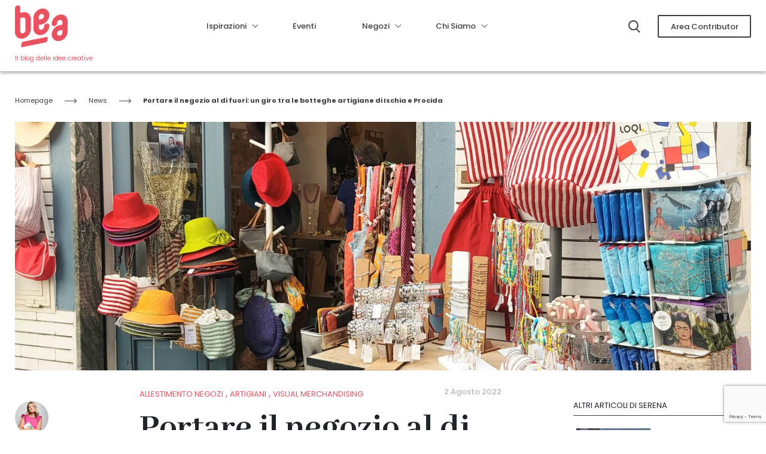

--- FILE ---
content_type: text/html; charset=UTF-8
request_url: https://be-a.abilmente.org/news/allestire-esterno-negozio/
body_size: 21304
content:
<!doctype html>
<html lang="it-IT">
  <head>
  <meta charset="utf-8">
  <meta http-equiv="x-ua-compatible" content="ie=edge">
  <meta name="viewport" content="width=device-width, initial-scale=1, shrink-to-fit=no">
  <link rel="apple-touch-icon" sizes="180x180" href="https://be-a.abilmente.org/wp-content/themes/abilmente/dist/images/favicon/apple-touch-icon_a0b54f4e.png">
  <link rel="icon" type="image/png" sizes="32x32" href="https://be-a.abilmente.org/wp-content/themes/abilmente/dist/images/favicon/favicon-32x32_f8010f29.png">
  <link rel="icon" type="image/png" sizes="16x16" href="https://be-a.abilmente.org/wp-content/themes/abilmente/dist/images/favicon/favicon-16x16_680af022.png">
  <link rel="mask-icon" href="https://be-a.abilmente.org/wp-content/themes/abilmente/dist/images/favicon/safari-pinned-tab_d6323bb5.svg" color="#5bbad5">
  <meta name="msapplication-TileColor" content="#da532c">
  <meta name="theme-color" content="#ffffff">
  <meta name="format-detection" content="telephone=no">
  <link rel="preconnect" href="https://fonts.googleapis.com">
  <link rel="preconnect" href="https://fonts.gstatic.com" crossorigin>
  <link href="https://fonts.googleapis.com/css2?family=Abhaya+Libre:wght@700&display=swap" rel="stylesheet">
  <link href="https://fonts.googleapis.com/css2?family=Noto+Serif:ital@0;1&display=swap" rel="stylesheet">
  <meta name='robots' content='index, follow, max-image-preview:large, max-snippet:-1, max-video-preview:-1' />

	<!-- This site is optimized with the Yoast SEO plugin v23.0 - https://yoast.com/wordpress/plugins/seo/ -->
	<title>Portare il negozio al di fuori: un giro tra le botteghe artigiane di Ischia e Procida - Be-A</title>
	<meta name="description" content="Come allestire l&#039;esterno del tuo negozio? Qui trovi le dritte giuste con qualche spunto preso dal mio viaggio a Ischia e Procida." />
	<link rel="canonical" href="https://172.29.0.222/news/allestire-esterno-negozio/" />
	<meta property="og:locale" content="it_IT" />
	<meta property="og:type" content="article" />
	<meta property="og:title" content="Portare il negozio al di fuori: un giro tra le botteghe artigiane di Ischia e Procida - Be-A" />
	<meta property="og:description" content="Come allestire l&#039;esterno del tuo negozio? Qui trovi le dritte giuste con qualche spunto preso dal mio viaggio a Ischia e Procida." />
	<meta property="og:url" content="https://172.29.0.222/news/allestire-esterno-negozio/" />
	<meta property="og:site_name" content="Be-A" />
	<meta property="article:modified_time" content="2022-08-02T14:08:59+00:00" />
	<meta property="og:image" content="https://172.29.0.222/wp-content/uploads/funstories-scaled.jpg" />
	<meta property="og:image:width" content="1920" />
	<meta property="og:image:height" content="2560" />
	<meta property="og:image:type" content="image/jpeg" />
	<meta name="twitter:card" content="summary_large_image" />
	<meta name="twitter:label1" content="Tempo di lettura stimato" />
	<meta name="twitter:data1" content="4 minuti" />
	<script type="application/ld+json" class="yoast-schema-graph">{"@context":"https://schema.org","@graph":[{"@type":"WebPage","@id":"https://172.29.0.222/news/allestire-esterno-negozio/","url":"https://172.29.0.222/news/allestire-esterno-negozio/","name":"Portare il negozio al di fuori: un giro tra le botteghe artigiane di Ischia e Procida - Be-A","isPartOf":{"@id":"https://be-a.abilmente.org/#website"},"primaryImageOfPage":{"@id":"https://172.29.0.222/news/allestire-esterno-negozio/#primaryimage"},"image":{"@id":"https://172.29.0.222/news/allestire-esterno-negozio/#primaryimage"},"thumbnailUrl":"https://be-a.abilmente.org/wp-content/uploads/funstories-scaled.jpg","datePublished":"2022-08-02T14:10:43+00:00","dateModified":"2022-08-02T14:08:59+00:00","description":"Come allestire l'esterno del tuo negozio? Qui trovi le dritte giuste con qualche spunto preso dal mio viaggio a Ischia e Procida.","breadcrumb":{"@id":"https://172.29.0.222/news/allestire-esterno-negozio/#breadcrumb"},"inLanguage":"it-IT","potentialAction":[{"@type":"ReadAction","target":["https://172.29.0.222/news/allestire-esterno-negozio/"]}]},{"@type":"ImageObject","inLanguage":"it-IT","@id":"https://172.29.0.222/news/allestire-esterno-negozio/#primaryimage","url":"https://be-a.abilmente.org/wp-content/uploads/funstories-scaled.jpg","contentUrl":"https://be-a.abilmente.org/wp-content/uploads/funstories-scaled.jpg","width":1920,"height":2560,"caption":"allestimento esterno negozio"},{"@type":"BreadcrumbList","@id":"https://172.29.0.222/news/allestire-esterno-negozio/#breadcrumb","itemListElement":[{"@type":"ListItem","position":1,"name":"Home","item":"https://be-a.abilmente.org/"},{"@type":"ListItem","position":2,"name":"News","item":"https://be-a.abilmente.org/news/"},{"@type":"ListItem","position":3,"name":"Portare il negozio al di fuori: un giro tra le botteghe artigiane di Ischia e Procida"}]},{"@type":"WebSite","@id":"https://be-a.abilmente.org/#website","url":"https://be-a.abilmente.org/","name":"Be-A","description":"Il Blog delle Idee Creative","potentialAction":[{"@type":"SearchAction","target":{"@type":"EntryPoint","urlTemplate":"https://be-a.abilmente.org/?s={search_term_string}"},"query-input":"required name=search_term_string"}],"inLanguage":"it-IT"}]}</script>
	<!-- / Yoast SEO plugin. -->


<link rel='dns-prefetch' href='//platform-api.sharethis.com' />
<link rel='dns-prefetch' href='//www.googletagmanager.com' />
		<!-- This site uses the Google Analytics by MonsterInsights plugin v8.28.0 - Using Analytics tracking - https://www.monsterinsights.com/ -->
		<!-- Note: MonsterInsights is not currently configured on this site. The site owner needs to authenticate with Google Analytics in the MonsterInsights settings panel. -->
					<!-- No tracking code set -->
				<!-- / Google Analytics by MonsterInsights -->
		<script type="text/javascript">
/* <![CDATA[ */
window._wpemojiSettings = {"baseUrl":"https:\/\/s.w.org\/images\/core\/emoji\/15.0.3\/72x72\/","ext":".png","svgUrl":"https:\/\/s.w.org\/images\/core\/emoji\/15.0.3\/svg\/","svgExt":".svg","source":{"concatemoji":"https:\/\/be-a.abilmente.org\/wp-includes\/js\/wp-emoji-release.min.js?ver=6.5.7"}};
/*! This file is auto-generated */
!function(i,n){var o,s,e;function c(e){try{var t={supportTests:e,timestamp:(new Date).valueOf()};sessionStorage.setItem(o,JSON.stringify(t))}catch(e){}}function p(e,t,n){e.clearRect(0,0,e.canvas.width,e.canvas.height),e.fillText(t,0,0);var t=new Uint32Array(e.getImageData(0,0,e.canvas.width,e.canvas.height).data),r=(e.clearRect(0,0,e.canvas.width,e.canvas.height),e.fillText(n,0,0),new Uint32Array(e.getImageData(0,0,e.canvas.width,e.canvas.height).data));return t.every(function(e,t){return e===r[t]})}function u(e,t,n){switch(t){case"flag":return n(e,"\ud83c\udff3\ufe0f\u200d\u26a7\ufe0f","\ud83c\udff3\ufe0f\u200b\u26a7\ufe0f")?!1:!n(e,"\ud83c\uddfa\ud83c\uddf3","\ud83c\uddfa\u200b\ud83c\uddf3")&&!n(e,"\ud83c\udff4\udb40\udc67\udb40\udc62\udb40\udc65\udb40\udc6e\udb40\udc67\udb40\udc7f","\ud83c\udff4\u200b\udb40\udc67\u200b\udb40\udc62\u200b\udb40\udc65\u200b\udb40\udc6e\u200b\udb40\udc67\u200b\udb40\udc7f");case"emoji":return!n(e,"\ud83d\udc26\u200d\u2b1b","\ud83d\udc26\u200b\u2b1b")}return!1}function f(e,t,n){var r="undefined"!=typeof WorkerGlobalScope&&self instanceof WorkerGlobalScope?new OffscreenCanvas(300,150):i.createElement("canvas"),a=r.getContext("2d",{willReadFrequently:!0}),o=(a.textBaseline="top",a.font="600 32px Arial",{});return e.forEach(function(e){o[e]=t(a,e,n)}),o}function t(e){var t=i.createElement("script");t.src=e,t.defer=!0,i.head.appendChild(t)}"undefined"!=typeof Promise&&(o="wpEmojiSettingsSupports",s=["flag","emoji"],n.supports={everything:!0,everythingExceptFlag:!0},e=new Promise(function(e){i.addEventListener("DOMContentLoaded",e,{once:!0})}),new Promise(function(t){var n=function(){try{var e=JSON.parse(sessionStorage.getItem(o));if("object"==typeof e&&"number"==typeof e.timestamp&&(new Date).valueOf()<e.timestamp+604800&&"object"==typeof e.supportTests)return e.supportTests}catch(e){}return null}();if(!n){if("undefined"!=typeof Worker&&"undefined"!=typeof OffscreenCanvas&&"undefined"!=typeof URL&&URL.createObjectURL&&"undefined"!=typeof Blob)try{var e="postMessage("+f.toString()+"("+[JSON.stringify(s),u.toString(),p.toString()].join(",")+"));",r=new Blob([e],{type:"text/javascript"}),a=new Worker(URL.createObjectURL(r),{name:"wpTestEmojiSupports"});return void(a.onmessage=function(e){c(n=e.data),a.terminate(),t(n)})}catch(e){}c(n=f(s,u,p))}t(n)}).then(function(e){for(var t in e)n.supports[t]=e[t],n.supports.everything=n.supports.everything&&n.supports[t],"flag"!==t&&(n.supports.everythingExceptFlag=n.supports.everythingExceptFlag&&n.supports[t]);n.supports.everythingExceptFlag=n.supports.everythingExceptFlag&&!n.supports.flag,n.DOMReady=!1,n.readyCallback=function(){n.DOMReady=!0}}).then(function(){return e}).then(function(){var e;n.supports.everything||(n.readyCallback(),(e=n.source||{}).concatemoji?t(e.concatemoji):e.wpemoji&&e.twemoji&&(t(e.twemoji),t(e.wpemoji)))}))}((window,document),window._wpemojiSettings);
/* ]]> */
</script>
<!-- be-a.abilmente.org is managing ads with Advanced Ads 1.56.2 --><script id="abilm-ready">
			window.advanced_ads_ready=function(e,a){a=a||"complete";var d=function(e){return"interactive"===a?"loading"!==e:"complete"===e};d(document.readyState)?e():document.addEventListener("readystatechange",(function(a){d(a.target.readyState)&&e()}),{once:"interactive"===a})},window.advanced_ads_ready_queue=window.advanced_ads_ready_queue||[];		</script>
		<style id='wp-emoji-styles-inline-css' type='text/css'>

	img.wp-smiley, img.emoji {
		display: inline !important;
		border: none !important;
		box-shadow: none !important;
		height: 1em !important;
		width: 1em !important;
		margin: 0 0.07em !important;
		vertical-align: -0.1em !important;
		background: none !important;
		padding: 0 !important;
	}
</style>
<link rel='stylesheet' id='wp-block-library-css' href='https://be-a.abilmente.org/wp-includes/css/dist/block-library/style.min.css?ver=6.5.7' type='text/css' media='all' />
<style id='safe-svg-svg-icon-style-inline-css' type='text/css'>
.safe-svg-cover{text-align:center}.safe-svg-cover .safe-svg-inside{display:inline-block;max-width:100%}.safe-svg-cover svg{height:100%;max-height:100%;max-width:100%;width:100%}

</style>
<style id='global-styles-inline-css' type='text/css'>
body{--wp--preset--color--black: #000000;--wp--preset--color--cyan-bluish-gray: #abb8c3;--wp--preset--color--white: #ffffff;--wp--preset--color--pale-pink: #f78da7;--wp--preset--color--vivid-red: #cf2e2e;--wp--preset--color--luminous-vivid-orange: #ff6900;--wp--preset--color--luminous-vivid-amber: #fcb900;--wp--preset--color--light-green-cyan: #7bdcb5;--wp--preset--color--vivid-green-cyan: #00d084;--wp--preset--color--pale-cyan-blue: #8ed1fc;--wp--preset--color--vivid-cyan-blue: #0693e3;--wp--preset--color--vivid-purple: #9b51e0;--wp--preset--gradient--vivid-cyan-blue-to-vivid-purple: linear-gradient(135deg,rgba(6,147,227,1) 0%,rgb(155,81,224) 100%);--wp--preset--gradient--light-green-cyan-to-vivid-green-cyan: linear-gradient(135deg,rgb(122,220,180) 0%,rgb(0,208,130) 100%);--wp--preset--gradient--luminous-vivid-amber-to-luminous-vivid-orange: linear-gradient(135deg,rgba(252,185,0,1) 0%,rgba(255,105,0,1) 100%);--wp--preset--gradient--luminous-vivid-orange-to-vivid-red: linear-gradient(135deg,rgba(255,105,0,1) 0%,rgb(207,46,46) 100%);--wp--preset--gradient--very-light-gray-to-cyan-bluish-gray: linear-gradient(135deg,rgb(238,238,238) 0%,rgb(169,184,195) 100%);--wp--preset--gradient--cool-to-warm-spectrum: linear-gradient(135deg,rgb(74,234,220) 0%,rgb(151,120,209) 20%,rgb(207,42,186) 40%,rgb(238,44,130) 60%,rgb(251,105,98) 80%,rgb(254,248,76) 100%);--wp--preset--gradient--blush-light-purple: linear-gradient(135deg,rgb(255,206,236) 0%,rgb(152,150,240) 100%);--wp--preset--gradient--blush-bordeaux: linear-gradient(135deg,rgb(254,205,165) 0%,rgb(254,45,45) 50%,rgb(107,0,62) 100%);--wp--preset--gradient--luminous-dusk: linear-gradient(135deg,rgb(255,203,112) 0%,rgb(199,81,192) 50%,rgb(65,88,208) 100%);--wp--preset--gradient--pale-ocean: linear-gradient(135deg,rgb(255,245,203) 0%,rgb(182,227,212) 50%,rgb(51,167,181) 100%);--wp--preset--gradient--electric-grass: linear-gradient(135deg,rgb(202,248,128) 0%,rgb(113,206,126) 100%);--wp--preset--gradient--midnight: linear-gradient(135deg,rgb(2,3,129) 0%,rgb(40,116,252) 100%);--wp--preset--font-size--small: 13px;--wp--preset--font-size--medium: 20px;--wp--preset--font-size--large: 36px;--wp--preset--font-size--x-large: 42px;--wp--preset--spacing--20: 0.44rem;--wp--preset--spacing--30: 0.67rem;--wp--preset--spacing--40: 1rem;--wp--preset--spacing--50: 1.5rem;--wp--preset--spacing--60: 2.25rem;--wp--preset--spacing--70: 3.38rem;--wp--preset--spacing--80: 5.06rem;--wp--preset--shadow--natural: 6px 6px 9px rgba(0, 0, 0, 0.2);--wp--preset--shadow--deep: 12px 12px 50px rgba(0, 0, 0, 0.4);--wp--preset--shadow--sharp: 6px 6px 0px rgba(0, 0, 0, 0.2);--wp--preset--shadow--outlined: 6px 6px 0px -3px rgba(255, 255, 255, 1), 6px 6px rgba(0, 0, 0, 1);--wp--preset--shadow--crisp: 6px 6px 0px rgba(0, 0, 0, 1);}body { margin: 0; }.wp-site-blocks > .alignleft { float: left; margin-right: 2em; }.wp-site-blocks > .alignright { float: right; margin-left: 2em; }.wp-site-blocks > .aligncenter { justify-content: center; margin-left: auto; margin-right: auto; }:where(.is-layout-flex){gap: 0.5em;}:where(.is-layout-grid){gap: 0.5em;}body .is-layout-flow > .alignleft{float: left;margin-inline-start: 0;margin-inline-end: 2em;}body .is-layout-flow > .alignright{float: right;margin-inline-start: 2em;margin-inline-end: 0;}body .is-layout-flow > .aligncenter{margin-left: auto !important;margin-right: auto !important;}body .is-layout-constrained > .alignleft{float: left;margin-inline-start: 0;margin-inline-end: 2em;}body .is-layout-constrained > .alignright{float: right;margin-inline-start: 2em;margin-inline-end: 0;}body .is-layout-constrained > .aligncenter{margin-left: auto !important;margin-right: auto !important;}body .is-layout-constrained > :where(:not(.alignleft):not(.alignright):not(.alignfull)){margin-left: auto !important;margin-right: auto !important;}body .is-layout-flex{display: flex;}body .is-layout-flex{flex-wrap: wrap;align-items: center;}body .is-layout-flex > *{margin: 0;}body .is-layout-grid{display: grid;}body .is-layout-grid > *{margin: 0;}body{padding-top: 0px;padding-right: 0px;padding-bottom: 0px;padding-left: 0px;}a:where(:not(.wp-element-button)){text-decoration: underline;}.wp-element-button, .wp-block-button__link{background-color: #32373c;border-width: 0;color: #fff;font-family: inherit;font-size: inherit;line-height: inherit;padding: calc(0.667em + 2px) calc(1.333em + 2px);text-decoration: none;}.has-black-color{color: var(--wp--preset--color--black) !important;}.has-cyan-bluish-gray-color{color: var(--wp--preset--color--cyan-bluish-gray) !important;}.has-white-color{color: var(--wp--preset--color--white) !important;}.has-pale-pink-color{color: var(--wp--preset--color--pale-pink) !important;}.has-vivid-red-color{color: var(--wp--preset--color--vivid-red) !important;}.has-luminous-vivid-orange-color{color: var(--wp--preset--color--luminous-vivid-orange) !important;}.has-luminous-vivid-amber-color{color: var(--wp--preset--color--luminous-vivid-amber) !important;}.has-light-green-cyan-color{color: var(--wp--preset--color--light-green-cyan) !important;}.has-vivid-green-cyan-color{color: var(--wp--preset--color--vivid-green-cyan) !important;}.has-pale-cyan-blue-color{color: var(--wp--preset--color--pale-cyan-blue) !important;}.has-vivid-cyan-blue-color{color: var(--wp--preset--color--vivid-cyan-blue) !important;}.has-vivid-purple-color{color: var(--wp--preset--color--vivid-purple) !important;}.has-black-background-color{background-color: var(--wp--preset--color--black) !important;}.has-cyan-bluish-gray-background-color{background-color: var(--wp--preset--color--cyan-bluish-gray) !important;}.has-white-background-color{background-color: var(--wp--preset--color--white) !important;}.has-pale-pink-background-color{background-color: var(--wp--preset--color--pale-pink) !important;}.has-vivid-red-background-color{background-color: var(--wp--preset--color--vivid-red) !important;}.has-luminous-vivid-orange-background-color{background-color: var(--wp--preset--color--luminous-vivid-orange) !important;}.has-luminous-vivid-amber-background-color{background-color: var(--wp--preset--color--luminous-vivid-amber) !important;}.has-light-green-cyan-background-color{background-color: var(--wp--preset--color--light-green-cyan) !important;}.has-vivid-green-cyan-background-color{background-color: var(--wp--preset--color--vivid-green-cyan) !important;}.has-pale-cyan-blue-background-color{background-color: var(--wp--preset--color--pale-cyan-blue) !important;}.has-vivid-cyan-blue-background-color{background-color: var(--wp--preset--color--vivid-cyan-blue) !important;}.has-vivid-purple-background-color{background-color: var(--wp--preset--color--vivid-purple) !important;}.has-black-border-color{border-color: var(--wp--preset--color--black) !important;}.has-cyan-bluish-gray-border-color{border-color: var(--wp--preset--color--cyan-bluish-gray) !important;}.has-white-border-color{border-color: var(--wp--preset--color--white) !important;}.has-pale-pink-border-color{border-color: var(--wp--preset--color--pale-pink) !important;}.has-vivid-red-border-color{border-color: var(--wp--preset--color--vivid-red) !important;}.has-luminous-vivid-orange-border-color{border-color: var(--wp--preset--color--luminous-vivid-orange) !important;}.has-luminous-vivid-amber-border-color{border-color: var(--wp--preset--color--luminous-vivid-amber) !important;}.has-light-green-cyan-border-color{border-color: var(--wp--preset--color--light-green-cyan) !important;}.has-vivid-green-cyan-border-color{border-color: var(--wp--preset--color--vivid-green-cyan) !important;}.has-pale-cyan-blue-border-color{border-color: var(--wp--preset--color--pale-cyan-blue) !important;}.has-vivid-cyan-blue-border-color{border-color: var(--wp--preset--color--vivid-cyan-blue) !important;}.has-vivid-purple-border-color{border-color: var(--wp--preset--color--vivid-purple) !important;}.has-vivid-cyan-blue-to-vivid-purple-gradient-background{background: var(--wp--preset--gradient--vivid-cyan-blue-to-vivid-purple) !important;}.has-light-green-cyan-to-vivid-green-cyan-gradient-background{background: var(--wp--preset--gradient--light-green-cyan-to-vivid-green-cyan) !important;}.has-luminous-vivid-amber-to-luminous-vivid-orange-gradient-background{background: var(--wp--preset--gradient--luminous-vivid-amber-to-luminous-vivid-orange) !important;}.has-luminous-vivid-orange-to-vivid-red-gradient-background{background: var(--wp--preset--gradient--luminous-vivid-orange-to-vivid-red) !important;}.has-very-light-gray-to-cyan-bluish-gray-gradient-background{background: var(--wp--preset--gradient--very-light-gray-to-cyan-bluish-gray) !important;}.has-cool-to-warm-spectrum-gradient-background{background: var(--wp--preset--gradient--cool-to-warm-spectrum) !important;}.has-blush-light-purple-gradient-background{background: var(--wp--preset--gradient--blush-light-purple) !important;}.has-blush-bordeaux-gradient-background{background: var(--wp--preset--gradient--blush-bordeaux) !important;}.has-luminous-dusk-gradient-background{background: var(--wp--preset--gradient--luminous-dusk) !important;}.has-pale-ocean-gradient-background{background: var(--wp--preset--gradient--pale-ocean) !important;}.has-electric-grass-gradient-background{background: var(--wp--preset--gradient--electric-grass) !important;}.has-midnight-gradient-background{background: var(--wp--preset--gradient--midnight) !important;}.has-small-font-size{font-size: var(--wp--preset--font-size--small) !important;}.has-medium-font-size{font-size: var(--wp--preset--font-size--medium) !important;}.has-large-font-size{font-size: var(--wp--preset--font-size--large) !important;}.has-x-large-font-size{font-size: var(--wp--preset--font-size--x-large) !important;}
.wp-block-navigation a:where(:not(.wp-element-button)){color: inherit;}
:where(.wp-block-post-template.is-layout-flex){gap: 1.25em;}:where(.wp-block-post-template.is-layout-grid){gap: 1.25em;}
:where(.wp-block-columns.is-layout-flex){gap: 2em;}:where(.wp-block-columns.is-layout-grid){gap: 2em;}
.wp-block-pullquote{font-size: 1.5em;line-height: 1.6;}
</style>
<link rel='stylesheet' id='agile-store-locator-init-css' href='https://be-a.abilmente.org/wp-content/plugins/agile-store-locator/public/css/init.css?ver=4.8.12' type='text/css' media='all' />
<link rel='stylesheet' id='contact-form-7-css' href='https://be-a.abilmente.org/wp-content/plugins/contact-form-7/includes/css/styles.css?ver=5.9.6' type='text/css' media='all' />
<link rel='stylesheet' id='wpcf7-redirect-script-frontend-css' href='https://be-a.abilmente.org/wp-content/plugins/wpcf7-redirect/build/css/wpcf7-redirect-frontend.min.css?ver=6.5.7' type='text/css' media='all' />
<link rel='stylesheet' id='search-filter-plugin-styles-css' href='https://be-a.abilmente.org/wp-content/plugins/search-filter-pro/public/assets/css/search-filter.min.css?ver=2.5.13' type='text/css' media='all' />
<link rel='stylesheet' id='swiper-css' href='https://be-a.abilmente.org/wp-content/plugins/elementor/assets/lib/swiper/v8/css/swiper.min.css?ver=8.4.5' type='text/css' media='all' />
<link rel='stylesheet' id='font-awesome-5-all-css' href='https://be-a.abilmente.org/wp-content/plugins/elementor/assets/lib/font-awesome/css/all.min.css?ver=3.22.3' type='text/css' media='all' />
<link rel='stylesheet' id='font-awesome-4-shim-css' href='https://be-a.abilmente.org/wp-content/plugins/elementor/assets/lib/font-awesome/css/v4-shims.min.css?ver=3.22.3' type='text/css' media='all' />
<style id='akismet-widget-style-inline-css' type='text/css'>

			.a-stats {
				--akismet-color-mid-green: #357b49;
				--akismet-color-white: #fff;
				--akismet-color-light-grey: #f6f7f7;

				max-width: 350px;
				width: auto;
			}

			.a-stats * {
				all: unset;
				box-sizing: border-box;
			}

			.a-stats strong {
				font-weight: 600;
			}

			.a-stats a.a-stats__link,
			.a-stats a.a-stats__link:visited,
			.a-stats a.a-stats__link:active {
				background: var(--akismet-color-mid-green);
				border: none;
				box-shadow: none;
				border-radius: 8px;
				color: var(--akismet-color-white);
				cursor: pointer;
				display: block;
				font-family: -apple-system, BlinkMacSystemFont, 'Segoe UI', 'Roboto', 'Oxygen-Sans', 'Ubuntu', 'Cantarell', 'Helvetica Neue', sans-serif;
				font-weight: 500;
				padding: 12px;
				text-align: center;
				text-decoration: none;
				transition: all 0.2s ease;
			}

			/* Extra specificity to deal with TwentyTwentyOne focus style */
			.widget .a-stats a.a-stats__link:focus {
				background: var(--akismet-color-mid-green);
				color: var(--akismet-color-white);
				text-decoration: none;
			}

			.a-stats a.a-stats__link:hover {
				filter: brightness(110%);
				box-shadow: 0 4px 12px rgba(0, 0, 0, 0.06), 0 0 2px rgba(0, 0, 0, 0.16);
			}

			.a-stats .count {
				color: var(--akismet-color-white);
				display: block;
				font-size: 1.5em;
				line-height: 1.4;
				padding: 0 13px;
				white-space: nowrap;
			}
		
</style>
<link rel='stylesheet' id='fancybox-css' href='https://be-a.abilmente.org/wp-content/plugins/easy-fancybox/fancybox/1.5.4/jquery.fancybox.min.css?ver=6.5.7' type='text/css' media='screen' />
<style id='fancybox-inline-css' type='text/css'>
#fancybox-outer{background:#ffffff}#fancybox-content{background:#ffffff;border-color:#ffffff;color:#000000;}#fancybox-title,#fancybox-title-float-main{color:#fff}
</style>
<link rel='stylesheet' id='sage/index.css-css' href='https://be-a.abilmente.org/wp-content/themes/abilmente/resources/style.css' type='text/css' media='all' />
<link rel='stylesheet' id='sage/main.css-css' href='https://be-a.abilmente.org/wp-content/themes/abilmente/dist/styles/main_da5d0b92.css' type='text/css' media='all' />
<link crossorigin="anonymous" rel='stylesheet' id='google-fonts-1-css' href='https://fonts.googleapis.com/css?family=Poppins%3A100%2C100italic%2C200%2C200italic%2C300%2C300italic%2C400%2C400italic%2C500%2C500italic%2C600%2C600italic%2C700%2C700italic%2C800%2C800italic%2C900%2C900italic%7CAbhaya+Libre%3A100%2C100italic%2C200%2C200italic%2C300%2C300italic%2C400%2C400italic%2C500%2C500italic%2C600%2C600italic%2C700%2C700italic%2C800%2C800italic%2C900%2C900italic&#038;display=auto&#038;ver=6.5.7' type='text/css' media='all' />
<link rel="preconnect" href="https://fonts.gstatic.com/" crossorigin><script type="text/javascript" src="https://be-a.abilmente.org/wp-includes/js/jquery/jquery.min.js?ver=3.7.1" id="jquery-core-js"></script>
<script type="text/javascript" src="https://be-a.abilmente.org/wp-includes/js/jquery/jquery-migrate.min.js?ver=3.4.1" id="jquery-migrate-js"></script>
<script type="text/javascript" id="advanced-ads-advanced-js-js-extra">
/* <![CDATA[ */
var advads_options = {"blog_id":"1","privacy":{"enabled":false,"state":"not_needed"}};
/* ]]> */
</script>
<script type="text/javascript" src="https://be-a.abilmente.org/wp-content/plugins/advanced-ads/public/assets/js/advanced.min.js?ver=1.56.2" id="advanced-ads-advanced-js-js"></script>
<script type="text/javascript" id="search-filter-plugin-build-js-extra">
/* <![CDATA[ */
var SF_LDATA = {"ajax_url":"https:\/\/be-a.abilmente.org\/wp-admin\/admin-ajax.php","home_url":"https:\/\/be-a.abilmente.org\/","extensions":[]};
/* ]]> */
</script>
<script type="text/javascript" src="https://be-a.abilmente.org/wp-content/plugins/search-filter-pro/public/assets/js/search-filter-build.min.js?ver=2.5.13" id="search-filter-plugin-build-js"></script>
<script type="text/javascript" src="https://be-a.abilmente.org/wp-content/plugins/search-filter-pro/public/assets/js/chosen.jquery.min.js?ver=2.5.13" id="search-filter-plugin-chosen-js"></script>
<script type="text/javascript" src="https://be-a.abilmente.org/wp-content/themes/abilmente/resources/custom_recaptcha.js?ver=6.5.7" id="off-recaptcha-js"></script>
<script type="text/javascript" src="https://be-a.abilmente.org/wp-content/themes/abilmente/resources/custom_off.js?ver=6.5.7" id="off-script-js"></script>
<script type="text/javascript" src="https://platform-api.sharethis.com/js/sharethis.js?ver=6.5.7#property=6358ff9b51df9200121298bf&amp;product=inline-share-buttons" id="off-condividi-js"></script>
<script type="text/javascript" src="https://be-a.abilmente.org/wp-content/plugins/elementor/assets/lib/font-awesome/js/v4-shims.min.js?ver=3.22.3" id="font-awesome-4-shim-js"></script>
<link rel="https://api.w.org/" href="https://be-a.abilmente.org/wp-json/" /><link rel="EditURI" type="application/rsd+xml" title="RSD" href="https://be-a.abilmente.org/xmlrpc.php?rsd" />
<link rel='shortlink' href='https://be-a.abilmente.org/?p=8447' />
<link rel="alternate" type="application/json+oembed" href="https://be-a.abilmente.org/wp-json/oembed/1.0/embed?url=https%3A%2F%2Fbe-a.abilmente.org%2Fnews%2Fallestire-esterno-negozio%2F" />
<link rel="alternate" type="text/xml+oembed" href="https://be-a.abilmente.org/wp-json/oembed/1.0/embed?url=https%3A%2F%2Fbe-a.abilmente.org%2Fnews%2Fallestire-esterno-negozio%2F&#038;format=xml" />
<meta name="generator" content="Site Kit by Google 1.130.0" />		<script type="text/javascript" async defer data-pin-color="" 
		 data-pin-hover="true" src="https://be-a.abilmente.org/wp-content/plugins/pinterest-pin-it-button-on-image-hover-and-post/js/pinit.js"></script>
		<script type="text/javascript">
		var advadsCfpQueue = [];
		var advadsCfpAd = function( adID ){
			if ( 'undefined' == typeof advadsProCfp ) { advadsCfpQueue.push( adID ) } else { advadsProCfp.addElement( adID ) }
		};
		</script>
		<script> var ftechnology_ajaxurl = 'https://be-a.abilmente.org/wp-admin/admin-ajax.php'; </script><meta name="generator" content="Elementor 3.22.3; features: e_optimized_assets_loading, additional_custom_breakpoints; settings: css_print_method-internal, google_font-enabled, font_display-auto">
<!-- Nessuna versione HTML AMP disponibile per questo URL. -->
<!-- Snippet Google Tag Manager aggiunto da Site Kit -->
<script type="text/javascript">
/* <![CDATA[ */

			( function( w, d, s, l, i ) {
				w[l] = w[l] || [];
				w[l].push( {'gtm.start': new Date().getTime(), event: 'gtm.js'} );
				var f = d.getElementsByTagName( s )[0],
					j = d.createElement( s ), dl = l != 'dataLayer' ? '&l=' + l : '';
				j.async = true;
				j.src = 'https://www.googletagmanager.com/gtm.js?id=' + i + dl;
				f.parentNode.insertBefore( j, f );
			} )( window, document, 'script', 'dataLayer', 'GTM-PXGC6XS' );
			
/* ]]> */
</script>

<!-- Termina lo snippet Google Tag Manager aggiunto da Site Kit -->
		<style type="text/css" id="wp-custom-css">
			.inserisci-il-tuo-negozio div#gform_wrapper_1{
 	background-color: white !important ;
	padding: 40px 80px 60px !important;
}

.inserisci-il-tuo-negozio .gfield_label{
    font-weight:500 !Important;
    font-size: 13px !important;
		
}


.inserisci-il-tuo-negozio .select-styled {
    font-size: 16px;
		font-weight:400 !Important;
}

.inserisci-il-tuo-negozio .gform_wrapper.gravity-theme input{
    font-size: 16px !important;
	border-width: thin !important;
}

.inserisci-il-tuo-negozio .ginput_container.ginput_container_textarea textarea{
	font-size: 16px !important
}

.inserisci-il-tuo-negozio input#gform_submit_button_1 {
    width: 320px;
		max-width: 100%;
		color: #3d3d3c;
		background-color: #fff;
		border: 1px solid #3d3d3c;
		border-radius: 4px;
		padding: 16px;
}

.inserisci-il-tuo-negozio input#gform_submit_button_1:hover {
    
		color:#fff;
		background-color: #3d3d3c;
}

mark3 {
  background-color: #0f6078;
  color: #FFFFFF;
}
		</style>
		  <link href="https://be-a.abilmente.org/wp-content/themes/abilmente/resources/off_style.css" type="text/css" rel="stylesheet">
</head>
  <body class="ab_news-template-default single single-ab_news postid-8447 locale-it-it allestire-esterno-negozio app-data index-data singular-data single-data single-ab_news-data single-ab_news-allestire-esterno-negozio-data elementor-default elementor-kit-6 aa-prefix-abilm-">
        <div class="ab-search-page">
  <img src="https://be-a.abilmente.org/wp-content/themes/abilmente/dist/images/x_8de3ad39.svg" class="ab-search-page__close" alt="Close Search">
  <div class="ab-search-page__content">
    <form action="/" method="get">
      <input class="ab-search-page__content-input" name="s" id="search" type="text" autocomplete="off" placeholder="Cerca">
    </form>
  </div>
</div>
<div id="ab-mobile-menu" class="sidenav">
  <div class="ab-mobile-menu-top d-flex justify-content-between align-items-center">
    <span class="ab-mobile-menu-close"><img src="https://be-a.abilmente.org/wp-content/themes/abilmente/dist/images/icona_chiudi_f608ab46.svg"></span>
    <div class="ab-header-utente">
              <div class="ab-header-utente__not-logged">
          <a href="https://be-a.abilmente.org/diventa-contributor/" class="ab-btn-v2 ab-btn-v2--default--super-small mobile-menu ab-medium-13-17  header-registrati " >
    Registrati
  </a>
          <a href="https://be-a.abilmente.org/login/" class="ab-btn-v2 ab-btn-v2--default--super-small mobile-menu ab-medium-13-17  header-accedi " >
    Accedi
  </a>
        </div>
          </div>
  </div>
  <div class="ab-header-utente__hidden">
    <ul>
      <li><a href="https://be-a.abilmente.org/autore/">Il mio profilo</a></li>
      <li><a href="https://be-a.abilmente.org/wp-login.php?action=logout">Logout</a></li>
    </ul>
  </div>
    <div class="menu-menu-principale-container"><ul id="menu-menu-principale" class="nav navbar-nav mr-auto"><li id="menu-item-3238" class="menu-item menu-item-type-custom menu-item-object-custom menu-item-has-children menu-item-3238"><a>Ispirazioni</a>
<ul class="sub-menu">
	<li id="menu-item-4032" class="menu-item menu-item-type-custom menu-item-object-custom menu-item-has-children menu-item-4032"><a href="#">Mondi</a>
	<ul class="sub-menu">
		<li id="menu-item-3239" class="menu-item menu-item-type-taxonomy menu-item-object-ab_category menu-item-3239"><a href="https://be-a.abilmente.org/bijoux-e-accessori/">Bijoux e Accessori</a></li>
		<li id="menu-item-3241" class="menu-item menu-item-type-taxonomy menu-item-object-ab_category menu-item-3241"><a href="https://be-a.abilmente.org/cucito-e-filato/">Cucito e filato</a></li>
		<li id="menu-item-3242" class="menu-item menu-item-type-taxonomy menu-item-object-ab_category current-ab_news-ancestor current-menu-parent current-ab_news-parent menu-item-3242"><a href="https://be-a.abilmente.org/decorazione/">Decorazione</a></li>
		<li id="menu-item-3243" class="menu-item menu-item-type-taxonomy menu-item-object-ab_category menu-item-3243"><a href="https://be-a.abilmente.org/ricamo-e-tradizione/">Ricamo e Tradizione</a></li>
		<li id="menu-item-11924" class="menu-item menu-item-type-taxonomy menu-item-object-ab_category menu-item-11924"><a href="https://be-a.abilmente.org/carta-scrap-e-colore/">Carta Scrap e colore</a></li>
	</ul>
</li>
	<li id="menu-item-3247" class="menu-item menu-item-type-post_type_archive menu-item-object-ab_news menu-item-3247"><a href="https://be-a.abilmente.org/news/">Articoli</a></li>
	<li id="menu-item-3246" class="menu-item menu-item-type-post_type_archive menu-item-object-ab_tutorials menu-item-3246"><a href="https://be-a.abilmente.org/tutorials/">Tutorial</a></li>
	<li id="menu-item-4313" class="menu-item menu-item-type-post_type_archive menu-item-object-ab_storie_creative menu-item-4313"><a href="https://be-a.abilmente.org/storie-creative/">Storie creative</a></li>
	<li id="menu-item-21139" class="menu-item menu-item-type-custom menu-item-object-custom menu-item-21139"><a href="https://be-a.abilmente.org/corsi-online/">Corsi online</a></li>
</ul>
</li>
<li id="menu-item-3253" class="menu-item menu-item-type-custom menu-item-object-custom menu-item-3253"><a href="https://be-a.abilmente.org/eventi/">Eventi</a></li>
<li id="menu-item-4030" class="menu-item menu-item-type-custom menu-item-object-custom menu-item-has-children menu-item-4030"><a>Negozi</a>
<ul class="sub-menu">
	<li id="menu-item-4307" class="menu-item menu-item-type-post_type menu-item-object-page menu-item-4307"><a href="https://be-a.abilmente.org/mappa-negozi/">Negozi nella tua città</a></li>
	<li id="menu-item-11409" class="menu-item menu-item-type-post_type menu-item-object-page menu-item-11409"><a href="https://be-a.abilmente.org/inserisci-il-tuo-negozio/">◢ Inserisci il tuo negozio</a></li>
	<li id="menu-item-13512" class="menu-item menu-item-type-post_type menu-item-object-page menu-item-13512"><a href="https://be-a.abilmente.org/negozi-online/">Negozi online</a></li>
	<li id="menu-item-13513" class="menu-item menu-item-type-post_type menu-item-object-page menu-item-13513"><a href="https://be-a.abilmente.org/inserisci-il-tuo-negozio-online/">◢ Inserisci il tuo negozio online</a></li>
</ul>
</li>
<li id="menu-item-4308" class="menu-item menu-item-type-custom menu-item-object-custom menu-item-has-children menu-item-4308"><a href="#">Chi Siamo</a>
<ul class="sub-menu">
	<li id="menu-item-8188" class="menu-item menu-item-type-post_type menu-item-object-page menu-item-8188"><a href="https://be-a.abilmente.org/noi/">Noi</a></li>
	<li id="menu-item-4310" class="menu-item menu-item-type-post_type menu-item-object-page menu-item-4310"><a href="https://be-a.abilmente.org/contatti/">Contatti</a></li>
	<li id="menu-item-4309" class="menu-item menu-item-type-post_type menu-item-object-page menu-item-4309"><a href="https://be-a.abilmente.org/blogger-di-be-a/">Blogger</a></li>
	<li id="menu-item-13517" class="menu-item menu-item-type-post_type menu-item-object-page menu-item-13517"><a href="https://be-a.abilmente.org/contributors/">Contributors</a></li>
	<li id="menu-item-4312" class="menu-item menu-item-type-post_type menu-item-object-page menu-item-4312"><a href="https://be-a.abilmente.org/sponsor-e-partner/">Sponsor &#038; Partner</a></li>
	<li id="menu-item-5807" class="menu-item menu-item-type-post_type menu-item-object-page menu-item-5807"><a href="https://be-a.abilmente.org/iscrizione-newsletter/">Iscriviti alla newsletter</a></li>
</ul>
</li>
</ul></div>
      <div class="ab-mobile-menu-social d-flex justify-content-start align-items-center">
                                      <a href="https://t.me/bea_magazine" target="_blank">
                        <img src="https://be-a.abilmente.org/wp-content/uploads/Risorsa-11.png" class="img-fluid">
                      </a>
                                        <a href="https://www.instagram.com/bea_ideecreative/" target="_blank">
                        <img src="https://be-a.abilmente.org/wp-content/uploads/Risorsa-9.png" class="img-fluid">
                      </a>
                                        <a href="https://www.pinterest.it/bea_magazine/" target="_blank">
                        <img src="https://be-a.abilmente.org/wp-content/uploads/Risorsa-10.png" class="img-fluid">
                      </a>
                  </div>
  </div>
<header class="ab-header">
  <div class="container-fluid">
    <div class="ab-header__container">
      <nav class="navbar navbar-expand-lg navbar-light" role="navigation">
        <div class="d-flex">
          <button class="navbar-open" type="button">
            <img src="https://be-a.abilmente.org/wp-content/themes/abilmente/dist/images/icona_menu_32002b90.svg">
          </button>
        </div>
        <a class="ab-logo" href="https://be-a.abilmente.org/">
          <img class="img-fluid logo-desktop" src="https://be-a.abilmente.org/wp-content/themes/abilmente/dist/images/logo_168c4c44.png" alt="Abilmente">
        </a>
                        <div class="ab-nav-menu collapse navbar-collapse  " id="navMenu">
                      <div class="menu-menu-principale-container"><ul id="menu-menu-principale-1" class="nav navbar-nav mr-auto"><li class="menu-item menu-item-type-custom menu-item-object-custom menu-item-has-children menu-item-3238"><a>Ispirazioni</a>
<ul class="sub-menu">
	<li class="menu-item menu-item-type-custom menu-item-object-custom menu-item-has-children menu-item-4032"><a href="#">Mondi</a>
	<ul class="sub-menu">
		<li class="menu-item menu-item-type-taxonomy menu-item-object-ab_category menu-item-3239"><a href="https://be-a.abilmente.org/bijoux-e-accessori/">Bijoux e Accessori</a></li>
		<li class="menu-item menu-item-type-taxonomy menu-item-object-ab_category menu-item-3241"><a href="https://be-a.abilmente.org/cucito-e-filato/">Cucito e filato</a></li>
		<li class="menu-item menu-item-type-taxonomy menu-item-object-ab_category current-ab_news-ancestor current-menu-parent current-ab_news-parent menu-item-3242"><a href="https://be-a.abilmente.org/decorazione/">Decorazione</a></li>
		<li class="menu-item menu-item-type-taxonomy menu-item-object-ab_category menu-item-3243"><a href="https://be-a.abilmente.org/ricamo-e-tradizione/">Ricamo e Tradizione</a></li>
		<li class="menu-item menu-item-type-taxonomy menu-item-object-ab_category menu-item-11924"><a href="https://be-a.abilmente.org/carta-scrap-e-colore/">Carta Scrap e colore</a></li>
	</ul>
</li>
	<li class="menu-item menu-item-type-post_type_archive menu-item-object-ab_news menu-item-3247"><a href="https://be-a.abilmente.org/news/">Articoli</a></li>
	<li class="menu-item menu-item-type-post_type_archive menu-item-object-ab_tutorials menu-item-3246"><a href="https://be-a.abilmente.org/tutorials/">Tutorial</a></li>
	<li class="menu-item menu-item-type-post_type_archive menu-item-object-ab_storie_creative menu-item-4313"><a href="https://be-a.abilmente.org/storie-creative/">Storie creative</a></li>
	<li class="menu-item menu-item-type-custom menu-item-object-custom menu-item-21139"><a href="https://be-a.abilmente.org/corsi-online/">Corsi online</a></li>
</ul>
</li>
<li class="menu-item menu-item-type-custom menu-item-object-custom menu-item-3253"><a href="https://be-a.abilmente.org/eventi/">Eventi</a></li>
<li class="menu-item menu-item-type-custom menu-item-object-custom menu-item-has-children menu-item-4030"><a>Negozi</a>
<ul class="sub-menu">
	<li class="menu-item menu-item-type-post_type menu-item-object-page menu-item-4307"><a href="https://be-a.abilmente.org/mappa-negozi/">Negozi nella tua città</a></li>
	<li class="menu-item menu-item-type-post_type menu-item-object-page menu-item-11409"><a href="https://be-a.abilmente.org/inserisci-il-tuo-negozio/">◢ Inserisci il tuo negozio</a></li>
	<li class="menu-item menu-item-type-post_type menu-item-object-page menu-item-13512"><a href="https://be-a.abilmente.org/negozi-online/">Negozi online</a></li>
	<li class="menu-item menu-item-type-post_type menu-item-object-page menu-item-13513"><a href="https://be-a.abilmente.org/inserisci-il-tuo-negozio-online/">◢ Inserisci il tuo negozio online</a></li>
</ul>
</li>
<li class="menu-item menu-item-type-custom menu-item-object-custom menu-item-has-children menu-item-4308"><a href="#">Chi Siamo</a>
<ul class="sub-menu">
	<li class="menu-item menu-item-type-post_type menu-item-object-page menu-item-8188"><a href="https://be-a.abilmente.org/noi/">Noi</a></li>
	<li class="menu-item menu-item-type-post_type menu-item-object-page menu-item-4310"><a href="https://be-a.abilmente.org/contatti/">Contatti</a></li>
	<li class="menu-item menu-item-type-post_type menu-item-object-page menu-item-4309"><a href="https://be-a.abilmente.org/blogger-di-be-a/">Blogger</a></li>
	<li class="menu-item menu-item-type-post_type menu-item-object-page menu-item-13517"><a href="https://be-a.abilmente.org/contributors/">Contributors</a></li>
	<li class="menu-item menu-item-type-post_type menu-item-object-page menu-item-4312"><a href="https://be-a.abilmente.org/sponsor-e-partner/">Sponsor &#038; Partner</a></li>
	<li class="menu-item menu-item-type-post_type menu-item-object-page menu-item-5807"><a href="https://be-a.abilmente.org/iscrizione-newsletter/">Iscriviti alla newsletter</a></li>
</ul>
</li>
</ul></div>
                  </div>
        <div class="ab-header_account" id="header-login">
          <button class="lente-top"><img src="https://be-a.abilmente.org/wp-content/themes/abilmente/dist/images/icona_lente-dark_grey_7205d62d.png"/></button>
          <button class="lente-top-mobile"><img src="https://be-a.abilmente.org/wp-content/themes/abilmente/dist/images/icona_lente_f4a3633e.svg"/></button>
          <div class="ab-header-utente">
                          <div class="ab-header-utente__not-logged">
                                  <a href="https://be-a.abilmente.org/area-contributor/" class="ab-btn-v2 ab-btn-v2--default ab-medium-13-17 " >
    Area Contributor
  </a>
                              </div>
                      </div>
        </div>
      </nav>
      <div class="ab-header__tagline">
        <p class="text-magenta" style="line-height: 1;margin-bottom: 8px;margin-top: -3px;font-size: 10px;position: static;">Il Blog delle Idee Creative</p>
      </div>
    </div>
  </div>
</header>
        <div class="wrap" role="document">
              <div class="container-fluid">
  <div class="row">
    <div class="col-12">
      <div class="ab-breadcrumbs">
        <ul id="breadcrumbs" class="breadcrumbs"><li><a href="https://be-a.abilmente.org" title="Homepage">Homepage</a></li><li class="separator"></li><li><a href="https://be-a.abilmente.org/news/" title="News">News</a></li><li class="separator"></li><li><strong>Portare il negozio al di fuori: un giro tra le botteghe artigiane di Ischia e Procida</strong></li></ul>
      </div>
    </div>
  </div>
</div>
                                          <div class="container-fluid">
                    <main class="main ">
                        <article class="post-8447 ab_news type-ab_news status-publish has-post-thumbnail hentry ab_category-decorazione ab_tag-allestimento-negozi ab_tag-artigiani ab_tag-visual-merchandising">
      <div class="entry-content ab_section-corso">
        <div class="row ab_section-corso__video">
          <div class="col-12">
            <div class="ab_section-corso__img">
                              <img class="img-fluid ab_section-corso__img-top" src="https://be-a.abilmente.org/wp-content/uploads/funstories-scaled.jpg" alt="Post image">
                          </div>
            <div class="row">
              <div class="col-12 col-lg-2"></div>
              <div class="col-12 col-lg-6">
                <div class="d-flex justify-content-between">
                  <div class="ab_section-corso__tag">
                                                                                      <span class="ab-regular-13-17 text-uppercase">allestimento negozi</span>
                                                  <span>, </span>
                                                                      <span class="ab-regular-13-17 text-uppercase">artigiani</span>
                                                  <span>, </span>
                                                                      <span class="ab-regular-13-17 text-uppercase">Visual Merchandising</span>
                                                                                    </div>
                  <div class="ab-medium-13-18 text-light-grey">
                    2 Agosto 2022
                  </div>
                </div>
              </div>
              <div class="col-12 col-lg-4"></div>
            </div>
            <div class="row">
              <div class="col-12 col-lg-2 mb-lg-0 mb-2">
                                                  <div class="ab-author__content-box-info">
    <div class="d-flex justify-content-start flex-column ab-author__content-box-block">
      <img src="https://be-a.abilmente.org/wp-content/uploads/4J9A3473-BIS-scaled.jpeg" class="img-fluid ab_section-corso-avatar"/>
      <div>
        <span class="ab-medium-13-18 mt-0 d-block">News        </span>
        <span class="ab-medium-13-18">
          By
          <a href="https://be-a.abilmente.org/autore/prospettive-creative/" rel="author" class="fn">
            Serena Rizzi
          </a>
        </span>
      </div>
    </div>
  </div>
                
                                  <div class="ab-ads">
                    <div class="abilm-single-posizione-1" id="abilm-281985191"><div style="margin-top: 10px; margin-bottom: 10px; " id="abilm-1878817835" data-abilm-trackid="11143" data-abilm-trackbid="1" class="abilm-target"><a data-no-instant="1" href="https://www.abilmente.org/" rel="noopener" class="adv-link" target="_blank"><img src="https://be-a.abilmente.org/wp-content/uploads/AA25_360x250.gif" alt=""      /></a></div></div>
                  </div>
                
              </div>
              <div class="col-12 col-lg-6 mb-lg-0 mt-3 mb-3">
                <h1 class="mb-2">Portare il negozio al di fuori: un giro tra le botteghe artigiane di Ischia e Procida</h1>
                
                <div class="ab-news__content ab-regular-13-18">
                  <p>Come <strong>allestire l&#8217;esterno del tuo negozio</strong>? Qui trovi le dritte giuste con qualche spunto preso dal mio viaggio a Ischia e Procida. Spesso nei miei corsi di <strong>Visual Merchandising</strong> parlo dell&#8217;importanza della zona di decompressione.</p>
<h3>Ma cosa si intende per zona di decompressione?</h3>
<p>Si tratta della parte del negozio immediatamente dopo la porta d&#8217;ingresso.</p>
<p>In questo spazio il cliente deve adattarsi dall&#8217;ambiente esterno a quello del negozio.</p>
<p>Uno spazio di decompressione quindi, perché il cliente impiega almeno 2 secondi per rendersi conto di essere in un ambiente diverso da quello da cui proviene.</p>
<p>In questi due secondi, qualsiasi elemento, prodotto, espositore, non sarà notato.</p>
<h3>Come utilizzare la zona di decompressione a nostro vantaggio?</h3>
<p>Tenendo conto che è una zona di passaggio.</p>
<p>Lasciando un adeguato spazio tra l&#8217;ingresso e i primi espositori.</p>
<p>Creando soluzioni espositive, i cosiddetti &#8220;hot spot&#8221; che richiamino la vetrina, per creare una sorta di continuità tra l&#8217;esterno e l&#8217;interno.</p>
<h3>Ma quando non ho abbastanza spazio?</h3>
<p>Questo è il classico problema delle <strong>botteghe artigiane</strong> <strong>e creative</strong> che spesso hanno superfici limitate e in parte occupate, oltre che dai prodotti, anche dai semilavorati, materiali ed eventuali macchinari.</p>
<h3>La soluzione? Portare il negozio al di fuori</h3>
<p>Esporre parte delle proprie creazioni fronte strada è un ottimo espediente per arrestare il flusso dei passanti, comunicare la propria presenza e la tipologia di prodotto, di stile, insomma raccontare qualcosa di sé.</p>
<figure id="attachment_8451" aria-describedby="caption-attachment-8451" style="width: 768px" class="wp-caption aligncenter"><img fetchpriority="high" decoding="async" class="wp-image-8451 size-large" src="https://be-a.abilmente.org/wp-content/uploads/Ischia_funstories_2-768x1024.jpeg" alt="" width="768" height="1024" srcset="https://be-a.abilmente.org/wp-content/uploads/Ischia_funstories_2-768x1024.jpeg 768w, https://be-a.abilmente.org/wp-content/uploads/Ischia_funstories_2-225x300.jpeg 225w, https://be-a.abilmente.org/wp-content/uploads/Ischia_funstories_2-1152x1536.jpeg 1152w, https://be-a.abilmente.org/wp-content/uploads/Ischia_funstories_2.jpeg 1200w" sizes="(max-width: 768px) 100vw, 768px" /><figcaption id="caption-attachment-8451" class="wp-caption-text">Negozio a Ischia</figcaption></figure>
<p>Proprio nel corso di una recente vacanza, tra le Isole di Ischia e Procida, ho avuto modo di osservare come<strong> la parte esterna della bottega sia un elemento chiave</strong>, fondamentale quanto e più la bottega stessa.</p>
<figure id="attachment_8452" aria-describedby="caption-attachment-8452" style="width: 768px" class="wp-caption aligncenter"><img decoding="async" class="wp-image-8452 size-large" src="https://be-a.abilmente.org/wp-content/uploads/Procida_negozio_borse-768x1024.jpeg" alt="" width="768" height="1024" srcset="https://be-a.abilmente.org/wp-content/uploads/Procida_negozio_borse-768x1024.jpeg 768w, https://be-a.abilmente.org/wp-content/uploads/Procida_negozio_borse-225x300.jpeg 225w, https://be-a.abilmente.org/wp-content/uploads/Procida_negozio_borse-1152x1536.jpeg 1152w, https://be-a.abilmente.org/wp-content/uploads/Procida_negozio_borse.jpeg 1200w" sizes="(max-width: 768px) 100vw, 768px" /><figcaption id="caption-attachment-8452" class="wp-caption-text">Negozio di borse artigianali a Procida</figcaption></figure>
<p>Il cliente si ferma, osserva, comprende, e quando deciderà di entrare, <strong>le possibilità che acquisti saranno decisamente maggiori</strong>, perché ha già superato la fase di orientamento.</p>
<figure id="attachment_8453" aria-describedby="caption-attachment-8453" style="width: 768px" class="wp-caption aligncenter"><img decoding="async" class="wp-image-8453 size-large" src="https://be-a.abilmente.org/wp-content/uploads/Procida_negozio_paglia-768x1024.jpeg" alt="" width="768" height="1024" srcset="https://be-a.abilmente.org/wp-content/uploads/Procida_negozio_paglia-768x1024.jpeg 768w, https://be-a.abilmente.org/wp-content/uploads/Procida_negozio_paglia-225x300.jpeg 225w, https://be-a.abilmente.org/wp-content/uploads/Procida_negozio_paglia-1152x1536.jpeg 1152w, https://be-a.abilmente.org/wp-content/uploads/Procida_negozio_paglia.jpeg 1200w" sizes="(max-width: 768px) 100vw, 768px" /><figcaption id="caption-attachment-8453" class="wp-caption-text">Borse artigianali fuori da un negozio di Procida</figcaption></figure>
<p>Non solo esposizione di prodotto però, ma <strong>anche l&#8217;utilizzo del fronte strada come insegna</strong>, per comunicare la propria identità in maniera alternativa.</p>
<p>Per esempio, <strong>perché non realizzare un&#8217;insegna in mattonelle di ceramica</strong>, che racconta qualcosa di noi più di una fredda insegna al neon o una vetrofania?</p>
<figure id="attachment_8457" aria-describedby="caption-attachment-8457" style="width: 768px" class="wp-caption aligncenter"><img loading="lazy" decoding="async" class="wp-image-8457 size-large" src="https://be-a.abilmente.org/wp-content/uploads/INSEGNA-768x1024.jpg" alt="" width="768" height="1024" srcset="https://be-a.abilmente.org/wp-content/uploads/INSEGNA-768x1024.jpg 768w, https://be-a.abilmente.org/wp-content/uploads/INSEGNA-225x300.jpg 225w, https://be-a.abilmente.org/wp-content/uploads/INSEGNA-1152x1536.jpg 1152w, https://be-a.abilmente.org/wp-content/uploads/INSEGNA-1537x2048.jpg 1537w, https://be-a.abilmente.org/wp-content/uploads/INSEGNA-scaled.jpg 1921w" sizes="(max-width: 768px) 100vw, 768px" /><figcaption id="caption-attachment-8457" class="wp-caption-text">Negozio di ceramiche a Ischia</figcaption></figure>
<p>Oppure <strong>utilizzare delle decorazioni per la parete</strong>, che intercettano il passante, arrestano il flusso e comunicano l&#8217;identità e l&#8217;appartenenza a un luogo. Io sono rimasta affascinata da questo negozio e dalle sue decorazioni in paglia!</p>
<figure id="attachment_8458" aria-describedby="caption-attachment-8458" style="width: 768px" class="wp-caption aligncenter"><img loading="lazy" decoding="async" class="wp-image-8458 size-large" src="https://be-a.abilmente.org/wp-content/uploads/FRONTE-STRADA-768x1024.jpg" alt="" width="768" height="1024" srcset="https://be-a.abilmente.org/wp-content/uploads/FRONTE-STRADA-768x1025.jpg 768w, https://be-a.abilmente.org/wp-content/uploads/FRONTE-STRADA-225x300.jpg 225w, https://be-a.abilmente.org/wp-content/uploads/FRONTE-STRADA-1151x1536.jpg 1151w, https://be-a.abilmente.org/wp-content/uploads/FRONTE-STRADA-1535x2048.jpg 1535w, https://be-a.abilmente.org/wp-content/uploads/FRONTE-STRADA-scaled.jpg 1919w" sizes="(max-width: 768px) 100vw, 768px" /><figcaption id="caption-attachment-8458" class="wp-caption-text">Decorazioni sulla parete esterna. Procida</figcaption></figure>
<p>Tutto ciò si presta molto bene anche ad essere <strong>fotografato e postato sui social media.</strong></p>
<p>Naturalmente, esposizioni e decorazioni fronte strada vanno gestite con cura. Non si tratta di portare al di fuori un estratto del negozio, ma <strong>una selezione mirata di prodotti e creazioni</strong>.</p>
<p>Nei prossimi articoli, vedremo insieme quali tecniche usare per valorizzare al meglio la creatività, e osserveremo altri negozi e altre botteghe.</p>

                  <p class="condividere">Vuoi condividere questo articolo?</p>
                  <div class="sharethis-inline-share-buttons"></div>

                </div>
              </div>
              <div class="col-12 col-lg-4">
                <div class="ab-correlati-right-col">
                                                        <span class="ab-regular-13-17 d-block ab_section-corso__correlati mb-3 pb-2">
                      ALTRI ARTICOLI DI                         SERENA
                                          </span>
                                          <div class="row">
    <div class="col-lg-12 mb-3 mb-lg-0">
      <div class="ab-correlati ab_sidebar-corso-ab_news">
                  <img class="img-fluid ab-correlati-img d-none d-lg-block" src="https://be-a.abilmente.org/wp-content/uploads/Tiffany-pop-up-store-1-300x225.jpg" alt="Cos&amp;#8217;è un pop-up store: breve guida ai negozi temporanei">
                          <img class="img-fluid ab-correlati-img d-block d-lg-none" src="https://be-a.abilmente.org/wp-content/uploads/Tiffany-pop-up-store-1-600x400.jpg" alt="Cos&amp;#8217;è un pop-up store: breve guida ai negozi temporanei">
                <div class="d-flex flex-column justify-content-between ab-correlati-content">
          <div>
                          <span class="text-magenta ab-semibold-9 d-block">Decorazione</span>
                        <span class="ab-medium-13-18">Cos&#8217;è un pop-up store: breve guida ai...</span>
          </div>
          <a href="https://be-a.abilmente.org/news/pop-up-store/" class="ab-btn-v2 ab-btn-v2--default--super-small default--super-small-fullwidth ab-medium-13-17 " >
    Guarda
  </a>
        </div>
      </div>
    </div>
  </div>
                                          <div class="row">
    <div class="col-lg-12 mb-3 mb-lg-0">
      <div class="ab-correlati ab_sidebar-corso-ab_news">
                  <img class="img-fluid ab-correlati-img d-none d-lg-block" src="https://be-a.abilmente.org/wp-content/uploads/pexels-miguel-a-padrinan-194098-300x199.jpg" alt="Il colore come segno distintivo">
                          <img class="img-fluid ab-correlati-img d-block d-lg-none" src="https://be-a.abilmente.org/wp-content/uploads/pexels-miguel-a-padrinan-194098-600x400.jpg" alt="Il colore come segno distintivo">
                <div class="d-flex flex-column justify-content-between ab-correlati-content">
          <div>
                          <span class="text-magenta ab-semibold-9 d-block">Decorazione</span>
                        <span class="ab-medium-13-18">Il colore come segno distintivo</span>
          </div>
          <a href="https://be-a.abilmente.org/news/colore-come-segno-distintivo/" class="ab-btn-v2 ab-btn-v2--default--super-small default--super-small-fullwidth ab-medium-13-17 " >
    Guarda
  </a>
        </div>
      </div>
    </div>
  </div>
                                          <div class="row">
    <div class="col-lg-12 mb-3 mb-lg-0">
      <div class="ab-correlati ab_sidebar-corso-ab_news">
                  <img class="img-fluid ab-correlati-img d-none d-lg-block" src="https://be-a.abilmente.org/wp-content/uploads/vetrina-di-natale--300x169.png" alt="Le vetrine di Natale 2022: riviviamo le tendenze di Londra a Milano">
                          <img class="img-fluid ab-correlati-img d-block d-lg-none" src="https://be-a.abilmente.org/wp-content/uploads/vetrina-di-natale--600x400.png" alt="Le vetrine di Natale 2022: riviviamo le tendenze di Londra a Milano">
                <div class="d-flex flex-column justify-content-between ab-correlati-content">
          <div>
                          <span class="text-magenta ab-semibold-9 d-block">Decorazione</span>
                        <span class="ab-medium-13-18">Le vetrine di Natale 2022: riviviamo le tendenze...</span>
          </div>
          <a href="https://be-a.abilmente.org/news/vetrine-natale-2022/" class="ab-btn-v2 ab-btn-v2--default--super-small default--super-small-fullwidth ab-medium-13-17 " >
    Guarda
  </a>
        </div>
      </div>
    </div>
  </div>
                                      
                                      <div class="ab-ads">
                      
                    </div>
                  
                </div>
              </div>
            </div>
          </div>
        </div>
      </div>
    </article>
              </main>
                  </div>
            </div>
        <div id="section_newsletter" class="footer_custom">
    <div class="container-fluid">
        <div class="row">
            <div class="col-12">
                <div class="col_titolo">
                    <h3>La nostra scintillante newsletter</h3>
                    <p>News inedite e ispirazioni dai mille mondi della creatività, tutorial a bizzeffe, tuttissimi i creativ* da non perdere, eventi strabilianti e codici sconto esclusivi per le tue pazze spese creative.<br><br><strong>Cosa aspetti ad entrare del coloratissimo mondo di BeA?</strong></p>
                </div>
                <div>
                    <script src="https://www.google.com/recaptcha/api.js?onload=onloadCallback&render=explicit" async defer></script>

<script>
    function timestamp() { 
        var response = document.getElementById("g-recaptcha-response"); 
        if (response == null || response.value.trim() == "") { 
            var elems = JSON.parse(document.getElementsByName("captcha_settings")[0].value); 
            elems["ts"] = JSON.stringify(new Date().getTime()); 
            document.getElementsByName("captcha_settings")[0].value = JSON.stringify(elems);
        }
    } setInterval(timestamp, 500); 
</script>

<form class="form_newsletter_custom"
    action="https://webto.salesforce.com/servlet/servlet.WebToLead?encoding=UTF-8&orgId=00DD0000000reuH" method="POST">

    <input type=hidden name='captcha_settings' value='{"keyname":"reCAPTCHA_BeA_new_29072024","fallback":"true","orgId":"00DD0000000reuH","ts":""}'>
    <input type=hidden name="oid" value="00DD0000000reuH">
    <input type=hidden name="retURL" value="https://be-a.abilmente.org/thank-you/">

    <!--  ----------------------------------------------------------------------  -->
    <!--  NOTA: questi campi sono elementi di debug facoltativi. Rimuovere        -->
    <!--  l'identificativo di commento da queste righe se si desidera eseguire    -->
    <!--  un test in modalità di debug.                                           -->
    <!--  <input type="hidden" name="debug" value=1>                              -->
    <!--  <input type="hidden" name="debugEmail" value="ced@riminifiera.it">      -->
    <!--  ----------------------------------------------------------------------  -->

    <input id="last_name" maxlength="80" name="last_name" size="20" type="text" required placeholder="Nome*" />
    <input id="email" maxlength="80" name="email" size="20" type="email" required placeholder="Email*"
        title="Inserisci un'email valida (es. esempio@dominio.com)" />

    <!--manifestazione-->
    <input type="hidden" id="00N2o0000093zi5" name="00N2o0000093zi5" value="AWE">
    <input type="hidden" id="lead_source" name="lead_source" value="Form iscrizione newsletter Be-A">
    <input type="hidden" id="company" maxlength="40" name="company" size="20" value="[non fornito]" />
    <!--Lead Email Status-->
    <input type="hidden" id="00N2o000008uNJa" name="00N2o000008uNJa" size="20" value="lead_email_status_value" />
    <!--Stato email-->
    <input type="hidden" id="00N2o000008uQyt" name="00N2o000008uQyt" value="1">
    <!--Lead Status-->
    <input type="hidden" id="status" name="status" size="20" value="Aperto" />
    <!--Anno-->
    <input id="00N7U0000017D4d" maxlength="4" name="00N7U0000017D4d" size="20" type="hidden" value="2024" />
    <!--Promote to SFMC-->
    <input id="00N7U0000013Jmi" name="00N7U0000013Jmi" type="hidden" value="true" />

    <div class="privacy_box">
        <p class="privacy">Letta l’<a href="https://www.iegexpo.it/it/informativanews">informativa</a> comunicatami
            dichiaro la seguente volontà circa il trattamento dati per <strong>autonome finalità di marketing diretto da
                parte di terzi partner di IEG</strong>. (finalità 5 dell’informativa)</p>
        <label>
            <span class="wpcf7-list-item-label">Do il consenso</span>
            <input id="00N2o000008tz1M" name="00N2o000008tz1M" type="radio" value="Do il consenso" checked="checked">
        </label>
        <label>
            <span class="wpcf7-list-item-label">Nego il consenso</span>
            <input id="00N2o000008tz1M" name="00N2o000008tz1M" type="radio" value="Nego il consenso">
        </label>
    </div>

    <div class="g-recaptcha" data-sitekey="6LeVSRgqAAAAAKGkslFv4PthRA-nRZejKcXp4gYW"></div>

    <input type="submit" name="submit" value="Voglio ricevere la Newsletter" disabled>

</form>                </div>
            </div>
        </div>
    </div>
</div>
<div id="section_footer_contacts" class="footer_custom">
    <div class="container-fluid">
        <div class="row">
            <div class="col-12 first">
                <div>
                    <img class="img-fluid footer_logo" src="https://be-a.abilmente.org/wp-content/themes/abilmente/dist/images/logo_168c4c44.png" alt="Abilmente">
                </div>
                <div>
                    <p class="format_custom"><strong>Ehi tu! Benvenut* su BeA!</strong><br><br>Un posto felice che parla di creatività dove condividere idee creative in quantità!<br><br>Ci troverai una sacco di news per soddisfare la tua mente vispa, ispirazioni per tipi intraprendenti e tutorial per creare con le mani praticamente ogni cosa.</p>
                </div>
                <div>
                    <h3>Cose da non perdere</h3>
                    <ul>
                        <li><a href="https://be-a.abilmente.org/news/">Articoli</a></li>
                        <li><a href="https://be-a.abilmente.org/tutorials/">Tutorial</a></li>
                        <li><a href="https://be-a.abilmente.org/storie-creative/">Storie Creative</a></li>
                        <li><a href="https://be-a.abilmente.org/corsi-online/">Corsi Online</a></li>
                        <li><a href="https://be-a.abilmente.org/mappa-negozi/">Negozi nella tua città</a></li>
                        <li><a href="https://be-a.abilmente.org/contatti/">Contattaci</a></li>
                    </ul>
                </div>
                <div class="social">
                    <h3>I nostri Social</h3>
                    <a target="_blank" class="instagram" href="https://www.instagram.com/bea_ideecreative/">
                        <svg xmlns="http://www.w3.org/2000/svg" height="1em" viewBox="0 0 448 512"><!--! Font Awesome Free 6.4.0 by @fontawesome - https://fontawesome.com License - https://fontawesome.com/license (Commercial License) Copyright 2023 Fonticons, Inc. -->
                            <path d="M224.1 141c-63.6 0-114.9 51.3-114.9 114.9s51.3 114.9 114.9 114.9S339 319.5 339 255.9 287.7 141 224.1 141zm0 189.6c-41.1 0-74.7-33.5-74.7-74.7s33.5-74.7 74.7-74.7 74.7 33.5 74.7 74.7-33.6 74.7-74.7 74.7zm146.4-194.3c0 14.9-12 26.8-26.8 26.8-14.9 0-26.8-12-26.8-26.8s12-26.8 26.8-26.8 26.8 12 26.8 26.8zm76.1 27.2c-1.7-35.9-9.9-67.7-36.2-93.9-26.2-26.2-58-34.4-93.9-36.2-37-2.1-147.9-2.1-184.9 0-35.8 1.7-67.6 9.9-93.9 36.1s-34.4 58-36.2 93.9c-2.1 37-2.1 147.9 0 184.9 1.7 35.9 9.9 67.7 36.2 93.9s58 34.4 93.9 36.2c37 2.1 147.9 2.1 184.9 0 35.9-1.7 67.7-9.9 93.9-36.2 26.2-26.2 34.4-58 36.2-93.9 2.1-37 2.1-147.8 0-184.8zM398.8 388c-7.8 19.6-22.9 34.7-42.6 42.6-29.5 11.7-99.5 9-132.1 9s-102.7 2.6-132.1-9c-19.6-7.8-34.7-22.9-42.6-42.6-11.7-29.5-9-99.5-9-132.1s-2.6-102.7 9-132.1c7.8-19.6 22.9-34.7 42.6-42.6 29.5-11.7 99.5-9 132.1-9s102.7-2.6 132.1 9c19.6 7.8 34.7 22.9 42.6 42.6 11.7 29.5 9 99.5 9 132.1s2.7 102.7-9 132.1z" />
                        </svg>
                    </a>
                    <a target="_blank" class="telegram" href="https://t.me/bea_magazine">
                        <svg width="24" height="24" viewBox="0 0 24 24" fill="none" xmlns="http://www.w3.org/2000/svg">
                            <path fill-rule="evenodd" clip-rule="evenodd" d="M2.03705 11.2933C8.23854 8.59141 12.3738 6.81016 14.4429 5.94955C20.3507 3.49233 21.5782 3.06548 22.3783 3.05139C22.5543 3.04829 22.9478 3.0919 23.2027 3.29872C23.4179 3.47334 23.4771 3.70924 23.5054 3.87481C23.5338 4.04038 23.569 4.41755 23.541 4.71225C23.2209 8.076 21.8356 16.2389 21.1309 20.0064C20.8327 21.6005 20.2455 22.135 19.6771 22.1873C18.4417 22.301 17.5036 21.3709 16.3071 20.5866C14.4348 19.3593 13.3771 18.5953 11.5597 17.3977C9.45943 16.0136 10.821 15.2529 12.0179 14.0097C12.3312 13.6843 17.7742 8.7335 17.8795 8.28438C17.8927 8.22821 17.9049 8.01884 17.7806 7.90828C17.6562 7.79772 17.4726 7.83553 17.3401 7.8656C17.1523 7.90822 14.1613 9.88516 8.36707 13.7964C7.51808 14.3794 6.74909 14.6635 6.0601 14.6486C5.30055 14.6322 3.83948 14.2191 2.75332 13.866C1.4211 13.433 0.36228 13.204 0.45448 12.4686C0.502503 12.0855 1.03003 11.6937 2.03705 11.2933Z" fill="black" />
                        </svg>
                    </a>
                    <a target="_blank" class="pinterest" href="https://www.pinterest.it/bea_magazine/">
                        <svg width="25" height="24" viewBox="0 0 25 24" fill="none" xmlns="http://www.w3.org/2000/svg">
                            <g id="Style=Solid, Round=False">
                                <g clip-path="url(#clip0_1_2132)">
                                    <path id="Vector" d="M12.4951 0C5.86076 0 0.5 5.37062 0.5 11.9951C0.5 17.0794 3.65919 21.4233 8.12156 23.1707C8.01296 22.2229 7.92411 20.7618 8.16104 19.7252C8.37824 18.7873 9.56293 13.7622 9.56293 13.7622C9.56293 13.7622 9.20754 13.0416 9.20754 11.9852C9.20754 10.3167 10.175 9.07282 11.3795 9.07282C12.4062 9.07282 12.8998 9.84286 12.8998 10.761C12.8998 11.7877 12.2482 13.3278 11.9027 14.7594C11.6164 15.9539 12.5049 16.9313 13.6798 16.9313C15.8122 16.9313 17.4511 14.6804 17.4511 11.4422C17.4511 8.56932 15.3877 6.5652 12.4358 6.5652C9.01995 6.5652 7.01583 9.12216 7.01583 11.768C7.01583 12.7947 7.41073 13.9004 7.90436 14.5027C8.0031 14.6211 8.01296 14.7297 7.98334 14.8482C7.8945 15.2234 7.68716 16.0428 7.64768 16.2106C7.59831 16.4278 7.46996 16.4772 7.2429 16.3686C5.76202 15.6577 4.83402 13.4661 4.83402 11.7088C4.83402 7.92761 7.57856 4.45248 12.7616 4.45248C16.9179 4.45248 20.1561 7.41422 20.1561 11.383C20.1561 15.5195 17.5498 18.8466 13.9364 18.8466C12.7221 18.8466 11.5769 18.2147 11.1919 17.4644C11.1919 17.4644 10.5897 19.7548 10.4416 20.3176C10.175 21.3641 9.44446 22.6672 8.95083 23.4669C10.0763 23.8124 11.261 24 12.5049 24C19.1294 24 24.5 18.6294 24.5 12.0049C24.4901 5.37062 19.1195 0 12.4951 0Z" fill="black" />
                                </g>
                            </g>
                            <defs>
                                <clipPath id="clip0_1_2132">
                                    <rect x="0.5" width="24" height="24" rx="6" fill="white" />
                                </clipPath>
                            </defs>
                        </svg>
                    </a>
                </div>
            </div>
        </div>
    </div>
    <div class="container-fluid">
        <div class="row">
            <div class="col-12 second">
                <a href="https://be-a.abilmente.org/cookie-policy/">Cookie Policy</a>
                <a href="https://be-a.abilmente.org/privacy-policy/">Privacy Policy</a>
            </div>
        </div>
    </div>
</div><footer class="content-info">
    <div class="footer-loghi">
        <div class="container-fluid">
            <div class="row">
                <div class="col-12 col-md-4">
                    <div class="d-flex justify-content-center justify-content-md-start ab-w-row">
                        <div class="footer_organizzato_da">
                            <img class="img-fluid" src="https://be-a.abilmente.org/wp-content/themes/abilmente/dist/images/IEG_footer_ef786551.png" alt="etsy" />
                        </div>
                    </div>
                </div>
                <div class="col-12 col-md-8">
                    <div class="d-flex justify-content-center justify-content-md-end align-items-center h-100">
                                                    <div class="footer-copyright__info ab-regular-13-18">© ITALIAN EXHIBITION GROUP SpA© All rights reserved - Via Emilia 155, 47921 Rimini - CF/PI 00139440408 - Registro Imprese: Rimini P.I e n. Reg. Imprese 00139440408 - Capitale Sociale € 52.214.897 i.v.</div>
                                            </div>
                </div>
            </div>
        </div>
    </div>
</footer>
    <div style="width:100%;text-align:center; font-size:11px; clear:both"><a target="_blank" title="Insert PHP Snippet Wordpress Plugin" href="http://xyzscripts.com/wordpress-plugins/insert-php-code-snippet/">PHP Code Snippets</a> Powered By : <a target="_blank" title="PHP Scripts & Wordpress Plugins" href="http://www.xyzscripts.com" >XYZScripts.com</a></div>		<!-- Snippet Google Tag Manager (noscript) aggiunto da Site Kit -->
		<noscript>
			<iframe src="https://www.googletagmanager.com/ns.html?id=GTM-PXGC6XS" height="0" width="0" style="display:none;visibility:hidden"></iframe>
		</noscript>
		<!-- Termina lo snippet Google Tag Manager (noscript) aggiunto da Site Kit -->
		<script type="text/javascript" src="https://be-a.abilmente.org/wp-content/plugins/contact-form-7/includes/swv/js/index.js?ver=5.9.6" id="swv-js"></script>
<script type="text/javascript" id="contact-form-7-js-extra">
/* <![CDATA[ */
var wpcf7 = {"api":{"root":"https:\/\/be-a.abilmente.org\/wp-json\/","namespace":"contact-form-7\/v1"}};
/* ]]> */
</script>
<script type="text/javascript" src="https://be-a.abilmente.org/wp-content/plugins/contact-form-7/includes/js/index.js?ver=5.9.6" id="contact-form-7-js"></script>
<script type="text/javascript" src="https://be-a.abilmente.org/wp-content/plugins/pinterest-pin-it-button-on-image-hover-and-post/js/main.js?ver=6.5.7" id="wl-pin-main-js"></script>
<script type="text/javascript" id="wl-pin-main-js-after">
/* <![CDATA[ */
jQuery(document).ready(function(){jQuery(".is-cropped img").each(function(){jQuery(this).attr("style", "min-height: 120px;min-width: 100px;");});jQuery(".avatar").attr("style", "min-width: unset; min-height: unset;");});
/* ]]> */
</script>
<script type="text/javascript" id="wpcf7-redirect-script-js-extra">
/* <![CDATA[ */
var wpcf7r = {"ajax_url":"https:\/\/be-a.abilmente.org\/wp-admin\/admin-ajax.php"};
/* ]]> */
</script>
<script type="text/javascript" src="https://be-a.abilmente.org/wp-content/plugins/wpcf7-redirect/build/js/wpcf7r-fe.js?ver=1.1" id="wpcf7-redirect-script-js"></script>
<script type="text/javascript" id="advanced-ads-responsive-js-extra">
/* <![CDATA[ */
var advanced_ads_responsive = {"reload_on_resize":"0"};
/* ]]> */
</script>
<script type="text/javascript" src="https://be-a.abilmente.org/wp-content/plugins/advanced-ads-responsive/public/assets/js/script.js?ver=1.11.0" id="advanced-ads-responsive-js"></script>
<script type="text/javascript" src="https://be-a.abilmente.org/wp-includes/js/jquery/ui/core.min.js?ver=1.13.2" id="jquery-ui-core-js"></script>
<script type="text/javascript" src="https://be-a.abilmente.org/wp-includes/js/jquery/ui/datepicker.min.js?ver=1.13.2" id="jquery-ui-datepicker-js"></script>
<script type="text/javascript" id="jquery-ui-datepicker-js-after">
/* <![CDATA[ */
jQuery(function(jQuery){jQuery.datepicker.setDefaults({"closeText":"Chiudi","currentText":"Oggi","monthNames":["Gennaio","Febbraio","Marzo","Aprile","Maggio","Giugno","Luglio","Agosto","Settembre","Ottobre","Novembre","Dicembre"],"monthNamesShort":["Gen","Feb","Mar","Apr","Mag","Giu","Lug","Ago","Set","Ott","Nov","Dic"],"nextText":"Prossimo","prevText":"Precedente","dayNames":["domenica","luned\u00ec","marted\u00ec","mercoled\u00ec","gioved\u00ec","venerd\u00ec","sabato"],"dayNamesShort":["Dom","Lun","Mar","Mer","Gio","Ven","Sab"],"dayNamesMin":["D","L","M","M","G","V","S"],"dateFormat":"d MM yy","firstDay":1,"isRTL":false});});
/* ]]> */
</script>
<script type="text/javascript" id="advanced-ads-pro/front-js-extra">
/* <![CDATA[ */
var advadsCfpInfo = {"cfpExpHours":"3","cfpClickLimit":"3","cfpBan":"7","cfpPath":"","cfpDomain":"be-a.abilmente.org"};
/* ]]> */
</script>
<script type="text/javascript" src="https://be-a.abilmente.org/wp-content/plugins/advanced-ads-pro/assets/js/advanced-ads-pro.min.js?ver=2.21.2" id="advanced-ads-pro/front-js"></script>
<script type="text/javascript" src="https://be-a.abilmente.org/wp-content/plugins/easy-fancybox/fancybox/1.5.4/jquery.fancybox.min.js?ver=6.5.7" id="jquery-fancybox-js"></script>
<script type="text/javascript" id="jquery-fancybox-js-after">
/* <![CDATA[ */
var fb_timeout, fb_opts={'autoScale':true,'showCloseButton':true,'width':560,'height':340,'margin':20,'pixelRatio':'false','padding':10,'centerOnScroll':false,'enableEscapeButton':true,'speedIn':300,'speedOut':300,'overlayShow':true,'hideOnOverlayClick':true,'overlayColor':'#000','overlayOpacity':0.6,'minViewportWidth':320,'minVpHeight':320,'disableCoreLightbox':'true','enableBlockControls':'true','fancybox_openBlockControls':'true' };
if(typeof easy_fancybox_handler==='undefined'){
var easy_fancybox_handler=function(){
jQuery([".nolightbox","a.wp-block-file__button","a.pin-it-button","a[href*='pinterest.com\/pin\/create']","a[href*='facebook.com\/share']","a[href*='twitter.com\/share']"].join(',')).addClass('nofancybox');
jQuery('a.fancybox-close').on('click',function(e){e.preventDefault();jQuery.fancybox.close()});
/* IMG */
						var unlinkedImageBlocks=jQuery(".wp-block-image > img:not(.nofancybox)");
						unlinkedImageBlocks.wrap(function() {
							var href = jQuery( this ).attr( "src" );
							return "<a href='" + href + "'></a>";
						});
var fb_IMG_select=jQuery('a[href*=".jpg" i]:not(.nofancybox,li.nofancybox>a),area[href*=".jpg" i]:not(.nofancybox),a[href*=".png" i]:not(.nofancybox,li.nofancybox>a),area[href*=".png" i]:not(.nofancybox),a[href*=".webp" i]:not(.nofancybox,li.nofancybox>a),area[href*=".webp" i]:not(.nofancybox),a[href*=".jpeg" i]:not(.nofancybox,li.nofancybox>a),area[href*=".jpeg" i]:not(.nofancybox)');
fb_IMG_select.addClass('fancybox image');
var fb_IMG_sections=jQuery('.gallery,.wp-block-gallery,.tiled-gallery,.wp-block-jetpack-tiled-gallery');
fb_IMG_sections.each(function(){jQuery(this).find(fb_IMG_select).attr('rel','gallery-'+fb_IMG_sections.index(this));});
jQuery('a.fancybox,area.fancybox,.fancybox>a').each(function(){jQuery(this).fancybox(jQuery.extend(true,{},fb_opts,{'transition':'elastic','transitionIn':'elastic','transitionOut':'elastic','opacity':false,'hideOnContentClick':false,'titleShow':true,'titlePosition':'over','titleFromAlt':true,'showNavArrows':true,'enableKeyboardNav':true,'cyclic':false,'mouseWheel':'true','changeSpeed':250,'changeFade':300}))});
};};
var easy_fancybox_auto=function(){setTimeout(function(){jQuery('a#fancybox-auto,#fancybox-auto>a').first().trigger('click')},1000);};
jQuery(easy_fancybox_handler);jQuery(document).on('post-load',easy_fancybox_handler);
jQuery(easy_fancybox_auto);
/* ]]> */
</script>
<script type="text/javascript" src="https://be-a.abilmente.org/wp-content/plugins/easy-fancybox/vendor/jquery.easing.min.js?ver=1.4.1" id="jquery-easing-js"></script>
<script type="text/javascript" src="https://be-a.abilmente.org/wp-content/plugins/easy-fancybox/vendor/jquery.mousewheel.min.js?ver=3.1.13" id="jquery-mousewheel-js"></script>
<script type="text/javascript" id="advadsTrackingScript-js-extra">
/* <![CDATA[ */
var advadsTracking = {"impressionActionName":"aatrack-records","clickActionName":"aatrack-click","targetClass":"abilm-target","blogId":"1","frontendPrefix":"abilm-"};
/* ]]> */
</script>
<script type="text/javascript" src="https://be-a.abilmente.org/wp-content/plugins/advanced-ads-tracking/public/assets/js/dist/tracking.min.js?ver=2.4.6" id="advadsTrackingScript-js"></script>
<script type="text/javascript" src="https://www.google.com/recaptcha/api.js?render=6LejtsMoAAAAACuMuDn5j91RPb2bP3nAM9-hIu8G&amp;ver=3.0" id="google-recaptcha-js"></script>
<script type="text/javascript" src="https://be-a.abilmente.org/wp-includes/js/dist/vendor/wp-polyfill-inert.min.js?ver=3.1.2" id="wp-polyfill-inert-js"></script>
<script type="text/javascript" src="https://be-a.abilmente.org/wp-includes/js/dist/vendor/regenerator-runtime.min.js?ver=0.14.0" id="regenerator-runtime-js"></script>
<script type="text/javascript" src="https://be-a.abilmente.org/wp-includes/js/dist/vendor/wp-polyfill.min.js?ver=3.15.0" id="wp-polyfill-js"></script>
<script type="text/javascript" id="wpcf7-recaptcha-js-extra">
/* <![CDATA[ */
var wpcf7_recaptcha = {"sitekey":"6LejtsMoAAAAACuMuDn5j91RPb2bP3nAM9-hIu8G","actions":{"homepage":"homepage","contactform":"contactform"}};
/* ]]> */
</script>
<script type="text/javascript" src="https://be-a.abilmente.org/wp-content/plugins/contact-form-7/modules/recaptcha/index.js?ver=5.9.6" id="wpcf7-recaptcha-js"></script>
<script type="text/javascript" id="sage/main.js-js-extra">
/* <![CDATA[ */
var ab = {"ajax":"https:\/\/be-a.abilmente.org\/wp-admin\/admin-ajax.php","categories":[{"term_id":16,"name":"Bijoux e Accessori","slug":"bijoux-e-accessori","term_group":0,"term_taxonomy_id":16,"taxonomy":"ab_category","description":"Vuoi metterti alla prova con fili, perline, nastri e gemme e diventare una pro nel mondo del bijoux fatto a mano?\r\nEcco tanti tutorial che soddisferanno la tua voglia di creare con le mani e imparare cose nuove. Ne abbiamo per tutti i livelli, dai principianti ai pi\u00f9 esperti. Scegli quelli che ti stuzzicano di pi\u00f9 e inizia a creare","parent":0,"count":63,"filter":"raw","term_order":"1","cat_ID":16,"category_count":63,"category_description":"Vuoi metterti alla prova con fili, perline, nastri e gemme e diventare una pro nel mondo del bijoux fatto a mano?\r\nEcco tanti tutorial che soddisferanno la tua voglia di creare con le mani e imparare cose nuove. Ne abbiamo per tutti i livelli, dai principianti ai pi\u00f9 esperti. Scegli quelli che ti stuzzicano di pi\u00f9 e inizia a creare","cat_name":"Bijoux e Accessori","category_nicename":"bijoux-e-accessori","category_parent":0},{"term_id":635,"name":"Carta Scrap e colore","slug":"carta-scrap-e-colore","term_group":0,"term_taxonomy_id":635,"taxonomy":"ab_category","description":"Vuoi dare sfogo alla tua creativit\u00e0 con carta, scrap e colori? Scopri numerosi corsi online di Bea che ti offrono\r\nl'opportunit\u00e0 di imparare e creare con le tue mani progetti con la carta favolosi. I corsi sono adatti a tutti i livelli, dai principianti ai pi\u00f9 esperti.\r\nScegli quelli che pi\u00f9 ti ispirano e inizia a dar vita alle tue idee.","parent":0,"count":195,"filter":"raw","term_order":"2","cat_ID":635,"category_count":195,"category_description":"Vuoi dare sfogo alla tua creativit\u00e0 con carta, scrap e colori? Scopri numerosi corsi online di Bea che ti offrono\r\nl'opportunit\u00e0 di imparare e creare con le tue mani progetti con la carta favolosi. I corsi sono adatti a tutti i livelli, dai principianti ai pi\u00f9 esperti.\r\nScegli quelli che pi\u00f9 ti ispirano e inizia a dar vita alle tue idee.","cat_name":"Carta Scrap e colore","category_nicename":"carta-scrap-e-colore","category_parent":0},{"term_id":12,"name":"Cucito e filato","slug":"cucito-e-filato","term_group":0,"term_taxonomy_id":12,"taxonomy":"ab_category","description":"La tua passione \u00e8 cucire e sei sempre alla ricerca di nuove idee da realizzare con la tua macchina, i tuoi uncinetti o semplicemente con ago e filo? Dai una sbirciatina tra tutti i nostri tutorials: ce ne sono tantissimi e abbiamo qualcosa di adatto a tutte le tecniche e per tutti i livelli. Dopo averli visti il mondo del cucito non avr\u00e0 pi\u00f9 segreti per te.","parent":0,"count":230,"filter":"raw","term_order":"3","cat_ID":12,"category_count":230,"category_description":"La tua passione \u00e8 cucire e sei sempre alla ricerca di nuove idee da realizzare con la tua macchina, i tuoi uncinetti o semplicemente con ago e filo? Dai una sbirciatina tra tutti i nostri tutorials: ce ne sono tantissimi e abbiamo qualcosa di adatto a tutte le tecniche e per tutti i livelli. Dopo averli visti il mondo del cucito non avr\u00e0 pi\u00f9 segreti per te.","cat_name":"Cucito e filato","category_nicename":"cucito-e-filato","category_parent":0},{"term_id":14,"name":"Decorazione","slug":"decorazione","term_group":0,"term_taxonomy_id":14,"taxonomy":"ab_category","description":"Preparati a scoprire ogni angolo del mondo della decorazione con i fantastici corsi online di BeA. Divertiti a realizzare dei bellissimi progetti di home decor, con il legno o cavalca gli ultimi trend della creativit\u00e0 sotto la guida di creativi pazzeschi. Grazie ai loro consigli potrai dare sfogo a tutta la tua potenza creativa.","parent":0,"count":187,"filter":"raw","term_order":"4","cat_ID":14,"category_count":187,"category_description":"Preparati a scoprire ogni angolo del mondo della decorazione con i fantastici corsi online di BeA. Divertiti a realizzare dei bellissimi progetti di home decor, con il legno o cavalca gli ultimi trend della creativit\u00e0 sotto la guida di creativi pazzeschi. Grazie ai loro consigli potrai dare sfogo a tutta la tua potenza creativa.","cat_name":"Decorazione","category_nicename":"decorazione","category_parent":0},{"term_id":15,"name":"Ricamo e Tradizione","slug":"ricamo-e-tradizione","term_group":0,"term_taxonomy_id":15,"taxonomy":"ab_category","description":"Ricamo, punto croce, tombolo e merletto sono la tua passione? Scopri tutti i corsi online di bea dedicati a quest'antica arte con dei mitici insegnanti che ti faranno da guida in questo mondo fatto di ago, filo e fantasia.","parent":0,"count":62,"filter":"raw","term_order":"5","cat_ID":15,"category_count":62,"category_description":"Ricamo, punto croce, tombolo e merletto sono la tua passione? Scopri tutti i corsi online di bea dedicati a quest'antica arte con dei mitici insegnanti che ti faranno da guida in questo mondo fatto di ago, filo e fantasia.","cat_name":"Ricamo e Tradizione","category_nicename":"ricamo-e-tradizione","category_parent":0},{"term_id":2123,"name":"Lifestyle","slug":"lifestyle","term_group":0,"term_taxonomy_id":2123,"taxonomy":"ab_category","description":"","parent":0,"count":27,"filter":"raw","term_order":"6","cat_ID":2123,"category_count":27,"category_description":"","cat_name":"Lifestyle","category_nicename":"lifestyle","category_parent":0}]};
/* ]]> */
</script>
<script type="text/javascript" src="https://be-a.abilmente.org/wp-content/themes/abilmente/dist/scripts/main_da5d0b92.js" id="sage/main.js-js"></script>
<script>window.advads_admin_bar_items = [{"title":"Banner predefinito piccolo","type":"annuncio"},{"title":"Single 1","type":"gruppo"},{"title":"Single - posizione 1","type":"posizionamento"}];</script><script>
    jQuery( document ).ready(function($) {
        console.log('fla');
        const subTitle = $('.ab-header .text-magenta');
        subTitle.text('Il blog delle idee creative');
    });
</script>
<script>!function(){window.advanced_ads_ready_queue=window.advanced_ads_ready_queue||[],advanced_ads_ready_queue.push=window.advanced_ads_ready;for(var d=0,a=advanced_ads_ready_queue.length;d<a;d++)advanced_ads_ready(advanced_ads_ready_queue[d])}();</script><script id="abilm-tracking">var advads_tracking_ads = {"1":[11143]};var advads_tracking_urls = {"1":"https:\/\/be-a.abilmente.org\/wp-content\/ajax-handler.php"};var advads_tracking_methods = {"1":"frontend"};var advads_tracking_parallel = {"1":false};var advads_tracking_linkbases = {"1":"https:\/\/be-a.abilmente.org\/linkout\/"};</script>  </body>
</html>


--- FILE ---
content_type: text/html; charset=utf-8
request_url: https://www.google.com/recaptcha/api2/anchor?ar=1&k=6LejtsMoAAAAACuMuDn5j91RPb2bP3nAM9-hIu8G&co=aHR0cHM6Ly9iZS1hLmFiaWxtZW50ZS5vcmc6NDQz&hl=en&v=9TiwnJFHeuIw_s0wSd3fiKfN&size=invisible&anchor-ms=20000&execute-ms=30000&cb=xtb70ltcvyoi
body_size: 48247
content:
<!DOCTYPE HTML><html dir="ltr" lang="en"><head><meta http-equiv="Content-Type" content="text/html; charset=UTF-8">
<meta http-equiv="X-UA-Compatible" content="IE=edge">
<title>reCAPTCHA</title>
<style type="text/css">
/* cyrillic-ext */
@font-face {
  font-family: 'Roboto';
  font-style: normal;
  font-weight: 400;
  font-stretch: 100%;
  src: url(//fonts.gstatic.com/s/roboto/v48/KFO7CnqEu92Fr1ME7kSn66aGLdTylUAMa3GUBHMdazTgWw.woff2) format('woff2');
  unicode-range: U+0460-052F, U+1C80-1C8A, U+20B4, U+2DE0-2DFF, U+A640-A69F, U+FE2E-FE2F;
}
/* cyrillic */
@font-face {
  font-family: 'Roboto';
  font-style: normal;
  font-weight: 400;
  font-stretch: 100%;
  src: url(//fonts.gstatic.com/s/roboto/v48/KFO7CnqEu92Fr1ME7kSn66aGLdTylUAMa3iUBHMdazTgWw.woff2) format('woff2');
  unicode-range: U+0301, U+0400-045F, U+0490-0491, U+04B0-04B1, U+2116;
}
/* greek-ext */
@font-face {
  font-family: 'Roboto';
  font-style: normal;
  font-weight: 400;
  font-stretch: 100%;
  src: url(//fonts.gstatic.com/s/roboto/v48/KFO7CnqEu92Fr1ME7kSn66aGLdTylUAMa3CUBHMdazTgWw.woff2) format('woff2');
  unicode-range: U+1F00-1FFF;
}
/* greek */
@font-face {
  font-family: 'Roboto';
  font-style: normal;
  font-weight: 400;
  font-stretch: 100%;
  src: url(//fonts.gstatic.com/s/roboto/v48/KFO7CnqEu92Fr1ME7kSn66aGLdTylUAMa3-UBHMdazTgWw.woff2) format('woff2');
  unicode-range: U+0370-0377, U+037A-037F, U+0384-038A, U+038C, U+038E-03A1, U+03A3-03FF;
}
/* math */
@font-face {
  font-family: 'Roboto';
  font-style: normal;
  font-weight: 400;
  font-stretch: 100%;
  src: url(//fonts.gstatic.com/s/roboto/v48/KFO7CnqEu92Fr1ME7kSn66aGLdTylUAMawCUBHMdazTgWw.woff2) format('woff2');
  unicode-range: U+0302-0303, U+0305, U+0307-0308, U+0310, U+0312, U+0315, U+031A, U+0326-0327, U+032C, U+032F-0330, U+0332-0333, U+0338, U+033A, U+0346, U+034D, U+0391-03A1, U+03A3-03A9, U+03B1-03C9, U+03D1, U+03D5-03D6, U+03F0-03F1, U+03F4-03F5, U+2016-2017, U+2034-2038, U+203C, U+2040, U+2043, U+2047, U+2050, U+2057, U+205F, U+2070-2071, U+2074-208E, U+2090-209C, U+20D0-20DC, U+20E1, U+20E5-20EF, U+2100-2112, U+2114-2115, U+2117-2121, U+2123-214F, U+2190, U+2192, U+2194-21AE, U+21B0-21E5, U+21F1-21F2, U+21F4-2211, U+2213-2214, U+2216-22FF, U+2308-230B, U+2310, U+2319, U+231C-2321, U+2336-237A, U+237C, U+2395, U+239B-23B7, U+23D0, U+23DC-23E1, U+2474-2475, U+25AF, U+25B3, U+25B7, U+25BD, U+25C1, U+25CA, U+25CC, U+25FB, U+266D-266F, U+27C0-27FF, U+2900-2AFF, U+2B0E-2B11, U+2B30-2B4C, U+2BFE, U+3030, U+FF5B, U+FF5D, U+1D400-1D7FF, U+1EE00-1EEFF;
}
/* symbols */
@font-face {
  font-family: 'Roboto';
  font-style: normal;
  font-weight: 400;
  font-stretch: 100%;
  src: url(//fonts.gstatic.com/s/roboto/v48/KFO7CnqEu92Fr1ME7kSn66aGLdTylUAMaxKUBHMdazTgWw.woff2) format('woff2');
  unicode-range: U+0001-000C, U+000E-001F, U+007F-009F, U+20DD-20E0, U+20E2-20E4, U+2150-218F, U+2190, U+2192, U+2194-2199, U+21AF, U+21E6-21F0, U+21F3, U+2218-2219, U+2299, U+22C4-22C6, U+2300-243F, U+2440-244A, U+2460-24FF, U+25A0-27BF, U+2800-28FF, U+2921-2922, U+2981, U+29BF, U+29EB, U+2B00-2BFF, U+4DC0-4DFF, U+FFF9-FFFB, U+10140-1018E, U+10190-1019C, U+101A0, U+101D0-101FD, U+102E0-102FB, U+10E60-10E7E, U+1D2C0-1D2D3, U+1D2E0-1D37F, U+1F000-1F0FF, U+1F100-1F1AD, U+1F1E6-1F1FF, U+1F30D-1F30F, U+1F315, U+1F31C, U+1F31E, U+1F320-1F32C, U+1F336, U+1F378, U+1F37D, U+1F382, U+1F393-1F39F, U+1F3A7-1F3A8, U+1F3AC-1F3AF, U+1F3C2, U+1F3C4-1F3C6, U+1F3CA-1F3CE, U+1F3D4-1F3E0, U+1F3ED, U+1F3F1-1F3F3, U+1F3F5-1F3F7, U+1F408, U+1F415, U+1F41F, U+1F426, U+1F43F, U+1F441-1F442, U+1F444, U+1F446-1F449, U+1F44C-1F44E, U+1F453, U+1F46A, U+1F47D, U+1F4A3, U+1F4B0, U+1F4B3, U+1F4B9, U+1F4BB, U+1F4BF, U+1F4C8-1F4CB, U+1F4D6, U+1F4DA, U+1F4DF, U+1F4E3-1F4E6, U+1F4EA-1F4ED, U+1F4F7, U+1F4F9-1F4FB, U+1F4FD-1F4FE, U+1F503, U+1F507-1F50B, U+1F50D, U+1F512-1F513, U+1F53E-1F54A, U+1F54F-1F5FA, U+1F610, U+1F650-1F67F, U+1F687, U+1F68D, U+1F691, U+1F694, U+1F698, U+1F6AD, U+1F6B2, U+1F6B9-1F6BA, U+1F6BC, U+1F6C6-1F6CF, U+1F6D3-1F6D7, U+1F6E0-1F6EA, U+1F6F0-1F6F3, U+1F6F7-1F6FC, U+1F700-1F7FF, U+1F800-1F80B, U+1F810-1F847, U+1F850-1F859, U+1F860-1F887, U+1F890-1F8AD, U+1F8B0-1F8BB, U+1F8C0-1F8C1, U+1F900-1F90B, U+1F93B, U+1F946, U+1F984, U+1F996, U+1F9E9, U+1FA00-1FA6F, U+1FA70-1FA7C, U+1FA80-1FA89, U+1FA8F-1FAC6, U+1FACE-1FADC, U+1FADF-1FAE9, U+1FAF0-1FAF8, U+1FB00-1FBFF;
}
/* vietnamese */
@font-face {
  font-family: 'Roboto';
  font-style: normal;
  font-weight: 400;
  font-stretch: 100%;
  src: url(//fonts.gstatic.com/s/roboto/v48/KFO7CnqEu92Fr1ME7kSn66aGLdTylUAMa3OUBHMdazTgWw.woff2) format('woff2');
  unicode-range: U+0102-0103, U+0110-0111, U+0128-0129, U+0168-0169, U+01A0-01A1, U+01AF-01B0, U+0300-0301, U+0303-0304, U+0308-0309, U+0323, U+0329, U+1EA0-1EF9, U+20AB;
}
/* latin-ext */
@font-face {
  font-family: 'Roboto';
  font-style: normal;
  font-weight: 400;
  font-stretch: 100%;
  src: url(//fonts.gstatic.com/s/roboto/v48/KFO7CnqEu92Fr1ME7kSn66aGLdTylUAMa3KUBHMdazTgWw.woff2) format('woff2');
  unicode-range: U+0100-02BA, U+02BD-02C5, U+02C7-02CC, U+02CE-02D7, U+02DD-02FF, U+0304, U+0308, U+0329, U+1D00-1DBF, U+1E00-1E9F, U+1EF2-1EFF, U+2020, U+20A0-20AB, U+20AD-20C0, U+2113, U+2C60-2C7F, U+A720-A7FF;
}
/* latin */
@font-face {
  font-family: 'Roboto';
  font-style: normal;
  font-weight: 400;
  font-stretch: 100%;
  src: url(//fonts.gstatic.com/s/roboto/v48/KFO7CnqEu92Fr1ME7kSn66aGLdTylUAMa3yUBHMdazQ.woff2) format('woff2');
  unicode-range: U+0000-00FF, U+0131, U+0152-0153, U+02BB-02BC, U+02C6, U+02DA, U+02DC, U+0304, U+0308, U+0329, U+2000-206F, U+20AC, U+2122, U+2191, U+2193, U+2212, U+2215, U+FEFF, U+FFFD;
}
/* cyrillic-ext */
@font-face {
  font-family: 'Roboto';
  font-style: normal;
  font-weight: 500;
  font-stretch: 100%;
  src: url(//fonts.gstatic.com/s/roboto/v48/KFO7CnqEu92Fr1ME7kSn66aGLdTylUAMa3GUBHMdazTgWw.woff2) format('woff2');
  unicode-range: U+0460-052F, U+1C80-1C8A, U+20B4, U+2DE0-2DFF, U+A640-A69F, U+FE2E-FE2F;
}
/* cyrillic */
@font-face {
  font-family: 'Roboto';
  font-style: normal;
  font-weight: 500;
  font-stretch: 100%;
  src: url(//fonts.gstatic.com/s/roboto/v48/KFO7CnqEu92Fr1ME7kSn66aGLdTylUAMa3iUBHMdazTgWw.woff2) format('woff2');
  unicode-range: U+0301, U+0400-045F, U+0490-0491, U+04B0-04B1, U+2116;
}
/* greek-ext */
@font-face {
  font-family: 'Roboto';
  font-style: normal;
  font-weight: 500;
  font-stretch: 100%;
  src: url(//fonts.gstatic.com/s/roboto/v48/KFO7CnqEu92Fr1ME7kSn66aGLdTylUAMa3CUBHMdazTgWw.woff2) format('woff2');
  unicode-range: U+1F00-1FFF;
}
/* greek */
@font-face {
  font-family: 'Roboto';
  font-style: normal;
  font-weight: 500;
  font-stretch: 100%;
  src: url(//fonts.gstatic.com/s/roboto/v48/KFO7CnqEu92Fr1ME7kSn66aGLdTylUAMa3-UBHMdazTgWw.woff2) format('woff2');
  unicode-range: U+0370-0377, U+037A-037F, U+0384-038A, U+038C, U+038E-03A1, U+03A3-03FF;
}
/* math */
@font-face {
  font-family: 'Roboto';
  font-style: normal;
  font-weight: 500;
  font-stretch: 100%;
  src: url(//fonts.gstatic.com/s/roboto/v48/KFO7CnqEu92Fr1ME7kSn66aGLdTylUAMawCUBHMdazTgWw.woff2) format('woff2');
  unicode-range: U+0302-0303, U+0305, U+0307-0308, U+0310, U+0312, U+0315, U+031A, U+0326-0327, U+032C, U+032F-0330, U+0332-0333, U+0338, U+033A, U+0346, U+034D, U+0391-03A1, U+03A3-03A9, U+03B1-03C9, U+03D1, U+03D5-03D6, U+03F0-03F1, U+03F4-03F5, U+2016-2017, U+2034-2038, U+203C, U+2040, U+2043, U+2047, U+2050, U+2057, U+205F, U+2070-2071, U+2074-208E, U+2090-209C, U+20D0-20DC, U+20E1, U+20E5-20EF, U+2100-2112, U+2114-2115, U+2117-2121, U+2123-214F, U+2190, U+2192, U+2194-21AE, U+21B0-21E5, U+21F1-21F2, U+21F4-2211, U+2213-2214, U+2216-22FF, U+2308-230B, U+2310, U+2319, U+231C-2321, U+2336-237A, U+237C, U+2395, U+239B-23B7, U+23D0, U+23DC-23E1, U+2474-2475, U+25AF, U+25B3, U+25B7, U+25BD, U+25C1, U+25CA, U+25CC, U+25FB, U+266D-266F, U+27C0-27FF, U+2900-2AFF, U+2B0E-2B11, U+2B30-2B4C, U+2BFE, U+3030, U+FF5B, U+FF5D, U+1D400-1D7FF, U+1EE00-1EEFF;
}
/* symbols */
@font-face {
  font-family: 'Roboto';
  font-style: normal;
  font-weight: 500;
  font-stretch: 100%;
  src: url(//fonts.gstatic.com/s/roboto/v48/KFO7CnqEu92Fr1ME7kSn66aGLdTylUAMaxKUBHMdazTgWw.woff2) format('woff2');
  unicode-range: U+0001-000C, U+000E-001F, U+007F-009F, U+20DD-20E0, U+20E2-20E4, U+2150-218F, U+2190, U+2192, U+2194-2199, U+21AF, U+21E6-21F0, U+21F3, U+2218-2219, U+2299, U+22C4-22C6, U+2300-243F, U+2440-244A, U+2460-24FF, U+25A0-27BF, U+2800-28FF, U+2921-2922, U+2981, U+29BF, U+29EB, U+2B00-2BFF, U+4DC0-4DFF, U+FFF9-FFFB, U+10140-1018E, U+10190-1019C, U+101A0, U+101D0-101FD, U+102E0-102FB, U+10E60-10E7E, U+1D2C0-1D2D3, U+1D2E0-1D37F, U+1F000-1F0FF, U+1F100-1F1AD, U+1F1E6-1F1FF, U+1F30D-1F30F, U+1F315, U+1F31C, U+1F31E, U+1F320-1F32C, U+1F336, U+1F378, U+1F37D, U+1F382, U+1F393-1F39F, U+1F3A7-1F3A8, U+1F3AC-1F3AF, U+1F3C2, U+1F3C4-1F3C6, U+1F3CA-1F3CE, U+1F3D4-1F3E0, U+1F3ED, U+1F3F1-1F3F3, U+1F3F5-1F3F7, U+1F408, U+1F415, U+1F41F, U+1F426, U+1F43F, U+1F441-1F442, U+1F444, U+1F446-1F449, U+1F44C-1F44E, U+1F453, U+1F46A, U+1F47D, U+1F4A3, U+1F4B0, U+1F4B3, U+1F4B9, U+1F4BB, U+1F4BF, U+1F4C8-1F4CB, U+1F4D6, U+1F4DA, U+1F4DF, U+1F4E3-1F4E6, U+1F4EA-1F4ED, U+1F4F7, U+1F4F9-1F4FB, U+1F4FD-1F4FE, U+1F503, U+1F507-1F50B, U+1F50D, U+1F512-1F513, U+1F53E-1F54A, U+1F54F-1F5FA, U+1F610, U+1F650-1F67F, U+1F687, U+1F68D, U+1F691, U+1F694, U+1F698, U+1F6AD, U+1F6B2, U+1F6B9-1F6BA, U+1F6BC, U+1F6C6-1F6CF, U+1F6D3-1F6D7, U+1F6E0-1F6EA, U+1F6F0-1F6F3, U+1F6F7-1F6FC, U+1F700-1F7FF, U+1F800-1F80B, U+1F810-1F847, U+1F850-1F859, U+1F860-1F887, U+1F890-1F8AD, U+1F8B0-1F8BB, U+1F8C0-1F8C1, U+1F900-1F90B, U+1F93B, U+1F946, U+1F984, U+1F996, U+1F9E9, U+1FA00-1FA6F, U+1FA70-1FA7C, U+1FA80-1FA89, U+1FA8F-1FAC6, U+1FACE-1FADC, U+1FADF-1FAE9, U+1FAF0-1FAF8, U+1FB00-1FBFF;
}
/* vietnamese */
@font-face {
  font-family: 'Roboto';
  font-style: normal;
  font-weight: 500;
  font-stretch: 100%;
  src: url(//fonts.gstatic.com/s/roboto/v48/KFO7CnqEu92Fr1ME7kSn66aGLdTylUAMa3OUBHMdazTgWw.woff2) format('woff2');
  unicode-range: U+0102-0103, U+0110-0111, U+0128-0129, U+0168-0169, U+01A0-01A1, U+01AF-01B0, U+0300-0301, U+0303-0304, U+0308-0309, U+0323, U+0329, U+1EA0-1EF9, U+20AB;
}
/* latin-ext */
@font-face {
  font-family: 'Roboto';
  font-style: normal;
  font-weight: 500;
  font-stretch: 100%;
  src: url(//fonts.gstatic.com/s/roboto/v48/KFO7CnqEu92Fr1ME7kSn66aGLdTylUAMa3KUBHMdazTgWw.woff2) format('woff2');
  unicode-range: U+0100-02BA, U+02BD-02C5, U+02C7-02CC, U+02CE-02D7, U+02DD-02FF, U+0304, U+0308, U+0329, U+1D00-1DBF, U+1E00-1E9F, U+1EF2-1EFF, U+2020, U+20A0-20AB, U+20AD-20C0, U+2113, U+2C60-2C7F, U+A720-A7FF;
}
/* latin */
@font-face {
  font-family: 'Roboto';
  font-style: normal;
  font-weight: 500;
  font-stretch: 100%;
  src: url(//fonts.gstatic.com/s/roboto/v48/KFO7CnqEu92Fr1ME7kSn66aGLdTylUAMa3yUBHMdazQ.woff2) format('woff2');
  unicode-range: U+0000-00FF, U+0131, U+0152-0153, U+02BB-02BC, U+02C6, U+02DA, U+02DC, U+0304, U+0308, U+0329, U+2000-206F, U+20AC, U+2122, U+2191, U+2193, U+2212, U+2215, U+FEFF, U+FFFD;
}
/* cyrillic-ext */
@font-face {
  font-family: 'Roboto';
  font-style: normal;
  font-weight: 900;
  font-stretch: 100%;
  src: url(//fonts.gstatic.com/s/roboto/v48/KFO7CnqEu92Fr1ME7kSn66aGLdTylUAMa3GUBHMdazTgWw.woff2) format('woff2');
  unicode-range: U+0460-052F, U+1C80-1C8A, U+20B4, U+2DE0-2DFF, U+A640-A69F, U+FE2E-FE2F;
}
/* cyrillic */
@font-face {
  font-family: 'Roboto';
  font-style: normal;
  font-weight: 900;
  font-stretch: 100%;
  src: url(//fonts.gstatic.com/s/roboto/v48/KFO7CnqEu92Fr1ME7kSn66aGLdTylUAMa3iUBHMdazTgWw.woff2) format('woff2');
  unicode-range: U+0301, U+0400-045F, U+0490-0491, U+04B0-04B1, U+2116;
}
/* greek-ext */
@font-face {
  font-family: 'Roboto';
  font-style: normal;
  font-weight: 900;
  font-stretch: 100%;
  src: url(//fonts.gstatic.com/s/roboto/v48/KFO7CnqEu92Fr1ME7kSn66aGLdTylUAMa3CUBHMdazTgWw.woff2) format('woff2');
  unicode-range: U+1F00-1FFF;
}
/* greek */
@font-face {
  font-family: 'Roboto';
  font-style: normal;
  font-weight: 900;
  font-stretch: 100%;
  src: url(//fonts.gstatic.com/s/roboto/v48/KFO7CnqEu92Fr1ME7kSn66aGLdTylUAMa3-UBHMdazTgWw.woff2) format('woff2');
  unicode-range: U+0370-0377, U+037A-037F, U+0384-038A, U+038C, U+038E-03A1, U+03A3-03FF;
}
/* math */
@font-face {
  font-family: 'Roboto';
  font-style: normal;
  font-weight: 900;
  font-stretch: 100%;
  src: url(//fonts.gstatic.com/s/roboto/v48/KFO7CnqEu92Fr1ME7kSn66aGLdTylUAMawCUBHMdazTgWw.woff2) format('woff2');
  unicode-range: U+0302-0303, U+0305, U+0307-0308, U+0310, U+0312, U+0315, U+031A, U+0326-0327, U+032C, U+032F-0330, U+0332-0333, U+0338, U+033A, U+0346, U+034D, U+0391-03A1, U+03A3-03A9, U+03B1-03C9, U+03D1, U+03D5-03D6, U+03F0-03F1, U+03F4-03F5, U+2016-2017, U+2034-2038, U+203C, U+2040, U+2043, U+2047, U+2050, U+2057, U+205F, U+2070-2071, U+2074-208E, U+2090-209C, U+20D0-20DC, U+20E1, U+20E5-20EF, U+2100-2112, U+2114-2115, U+2117-2121, U+2123-214F, U+2190, U+2192, U+2194-21AE, U+21B0-21E5, U+21F1-21F2, U+21F4-2211, U+2213-2214, U+2216-22FF, U+2308-230B, U+2310, U+2319, U+231C-2321, U+2336-237A, U+237C, U+2395, U+239B-23B7, U+23D0, U+23DC-23E1, U+2474-2475, U+25AF, U+25B3, U+25B7, U+25BD, U+25C1, U+25CA, U+25CC, U+25FB, U+266D-266F, U+27C0-27FF, U+2900-2AFF, U+2B0E-2B11, U+2B30-2B4C, U+2BFE, U+3030, U+FF5B, U+FF5D, U+1D400-1D7FF, U+1EE00-1EEFF;
}
/* symbols */
@font-face {
  font-family: 'Roboto';
  font-style: normal;
  font-weight: 900;
  font-stretch: 100%;
  src: url(//fonts.gstatic.com/s/roboto/v48/KFO7CnqEu92Fr1ME7kSn66aGLdTylUAMaxKUBHMdazTgWw.woff2) format('woff2');
  unicode-range: U+0001-000C, U+000E-001F, U+007F-009F, U+20DD-20E0, U+20E2-20E4, U+2150-218F, U+2190, U+2192, U+2194-2199, U+21AF, U+21E6-21F0, U+21F3, U+2218-2219, U+2299, U+22C4-22C6, U+2300-243F, U+2440-244A, U+2460-24FF, U+25A0-27BF, U+2800-28FF, U+2921-2922, U+2981, U+29BF, U+29EB, U+2B00-2BFF, U+4DC0-4DFF, U+FFF9-FFFB, U+10140-1018E, U+10190-1019C, U+101A0, U+101D0-101FD, U+102E0-102FB, U+10E60-10E7E, U+1D2C0-1D2D3, U+1D2E0-1D37F, U+1F000-1F0FF, U+1F100-1F1AD, U+1F1E6-1F1FF, U+1F30D-1F30F, U+1F315, U+1F31C, U+1F31E, U+1F320-1F32C, U+1F336, U+1F378, U+1F37D, U+1F382, U+1F393-1F39F, U+1F3A7-1F3A8, U+1F3AC-1F3AF, U+1F3C2, U+1F3C4-1F3C6, U+1F3CA-1F3CE, U+1F3D4-1F3E0, U+1F3ED, U+1F3F1-1F3F3, U+1F3F5-1F3F7, U+1F408, U+1F415, U+1F41F, U+1F426, U+1F43F, U+1F441-1F442, U+1F444, U+1F446-1F449, U+1F44C-1F44E, U+1F453, U+1F46A, U+1F47D, U+1F4A3, U+1F4B0, U+1F4B3, U+1F4B9, U+1F4BB, U+1F4BF, U+1F4C8-1F4CB, U+1F4D6, U+1F4DA, U+1F4DF, U+1F4E3-1F4E6, U+1F4EA-1F4ED, U+1F4F7, U+1F4F9-1F4FB, U+1F4FD-1F4FE, U+1F503, U+1F507-1F50B, U+1F50D, U+1F512-1F513, U+1F53E-1F54A, U+1F54F-1F5FA, U+1F610, U+1F650-1F67F, U+1F687, U+1F68D, U+1F691, U+1F694, U+1F698, U+1F6AD, U+1F6B2, U+1F6B9-1F6BA, U+1F6BC, U+1F6C6-1F6CF, U+1F6D3-1F6D7, U+1F6E0-1F6EA, U+1F6F0-1F6F3, U+1F6F7-1F6FC, U+1F700-1F7FF, U+1F800-1F80B, U+1F810-1F847, U+1F850-1F859, U+1F860-1F887, U+1F890-1F8AD, U+1F8B0-1F8BB, U+1F8C0-1F8C1, U+1F900-1F90B, U+1F93B, U+1F946, U+1F984, U+1F996, U+1F9E9, U+1FA00-1FA6F, U+1FA70-1FA7C, U+1FA80-1FA89, U+1FA8F-1FAC6, U+1FACE-1FADC, U+1FADF-1FAE9, U+1FAF0-1FAF8, U+1FB00-1FBFF;
}
/* vietnamese */
@font-face {
  font-family: 'Roboto';
  font-style: normal;
  font-weight: 900;
  font-stretch: 100%;
  src: url(//fonts.gstatic.com/s/roboto/v48/KFO7CnqEu92Fr1ME7kSn66aGLdTylUAMa3OUBHMdazTgWw.woff2) format('woff2');
  unicode-range: U+0102-0103, U+0110-0111, U+0128-0129, U+0168-0169, U+01A0-01A1, U+01AF-01B0, U+0300-0301, U+0303-0304, U+0308-0309, U+0323, U+0329, U+1EA0-1EF9, U+20AB;
}
/* latin-ext */
@font-face {
  font-family: 'Roboto';
  font-style: normal;
  font-weight: 900;
  font-stretch: 100%;
  src: url(//fonts.gstatic.com/s/roboto/v48/KFO7CnqEu92Fr1ME7kSn66aGLdTylUAMa3KUBHMdazTgWw.woff2) format('woff2');
  unicode-range: U+0100-02BA, U+02BD-02C5, U+02C7-02CC, U+02CE-02D7, U+02DD-02FF, U+0304, U+0308, U+0329, U+1D00-1DBF, U+1E00-1E9F, U+1EF2-1EFF, U+2020, U+20A0-20AB, U+20AD-20C0, U+2113, U+2C60-2C7F, U+A720-A7FF;
}
/* latin */
@font-face {
  font-family: 'Roboto';
  font-style: normal;
  font-weight: 900;
  font-stretch: 100%;
  src: url(//fonts.gstatic.com/s/roboto/v48/KFO7CnqEu92Fr1ME7kSn66aGLdTylUAMa3yUBHMdazQ.woff2) format('woff2');
  unicode-range: U+0000-00FF, U+0131, U+0152-0153, U+02BB-02BC, U+02C6, U+02DA, U+02DC, U+0304, U+0308, U+0329, U+2000-206F, U+20AC, U+2122, U+2191, U+2193, U+2212, U+2215, U+FEFF, U+FFFD;
}

</style>
<link rel="stylesheet" type="text/css" href="https://www.gstatic.com/recaptcha/releases/9TiwnJFHeuIw_s0wSd3fiKfN/styles__ltr.css">
<script nonce="yaLcxfFGK9h02GZTea-noA" type="text/javascript">window['__recaptcha_api'] = 'https://www.google.com/recaptcha/api2/';</script>
<script type="text/javascript" src="https://www.gstatic.com/recaptcha/releases/9TiwnJFHeuIw_s0wSd3fiKfN/recaptcha__en.js" nonce="yaLcxfFGK9h02GZTea-noA">
      
    </script></head>
<body><div id="rc-anchor-alert" class="rc-anchor-alert"></div>
<input type="hidden" id="recaptcha-token" value="[base64]">
<script type="text/javascript" nonce="yaLcxfFGK9h02GZTea-noA">
      recaptcha.anchor.Main.init("[\x22ainput\x22,[\x22bgdata\x22,\x22\x22,\[base64]/[base64]/[base64]/[base64]/cjw8ejpyPj4+eil9Y2F0Y2gobCl7dGhyb3cgbDt9fSxIPWZ1bmN0aW9uKHcsdCx6KXtpZih3PT0xOTR8fHc9PTIwOCl0LnZbd10/dC52W3ddLmNvbmNhdCh6KTp0LnZbd109b2Yoeix0KTtlbHNle2lmKHQuYkImJnchPTMxNylyZXR1cm47dz09NjZ8fHc9PTEyMnx8dz09NDcwfHx3PT00NHx8dz09NDE2fHx3PT0zOTd8fHc9PTQyMXx8dz09Njh8fHc9PTcwfHx3PT0xODQ/[base64]/[base64]/[base64]/bmV3IGRbVl0oSlswXSk6cD09Mj9uZXcgZFtWXShKWzBdLEpbMV0pOnA9PTM/bmV3IGRbVl0oSlswXSxKWzFdLEpbMl0pOnA9PTQ/[base64]/[base64]/[base64]/[base64]\x22,\[base64]\x22,\x22w4/ChhXDuFIXMsO/wrB5VsO/w7jDksKpwqtsK30Dwr/CrsOWbj9cVjHCqBQfY8O5W8KcKVFDw7rDszPDucK4fcOUcMKnNcOaSsKMJ8OiwpdJwpxeIADDgDYzKGnDqwHDvgEpwo8uAQtHRTU/HxfCvsKtasOPCsKnw4zDoS/CgRzDrMOKwr/Dl2xEw7TCgcO7w4Q/HsKeZsOswqXCoDzClw7DhD8xdMK1YGjDtw5/FMKYw6kSw4diecK6UDIgw5rCqBF1byUNw4PDhsKqJS/[base64]/CpcKXesOpb8OtJsOqKjkowogHw7VCLcOBwossXBvDjMK0PsKOaQLCv8O8wpzDrArCrcK4w4ATwoo0wpQ4w4bCsxERPsKpVH1iDsKDw5ZqERAvwoPCiy/CsyVBw4bDsFfDvXTCqFNVw4E7wrzDs11vNm7DtFfCgcK5w7xLw6NlI8Kkw5TDl3XDr8ONwo9mw5fDk8Orw5LCjj7DvsKJw4UERcOSVjPCo8Ouw5dnYlhzw5gLc8Obwp7CqHbDkcOMw5PCtDzCpMO0UlLDsWDCiS/CqxpOFMKJacKUWsKUXMKSw4h0QsKHZVFuwrpSI8KOw7nDsAkMLFtheVUGw5TDsMK5w6wueMOmBA8afBxgcsK4GUtSIAVdBQBBwpQ+ZMOnw7cgwqvCtcONwqxCXz5FGsK0w5h1wpTDj8O2TcOHU8Olw5/CqMKNP1g5wpnCp8KCL8Kad8KqwrzCssOaw4pXSWswQMOyRRt9BUQjw4HCmsKreHBTVnN2G8K9wpx9w7l8w5YJwqY/w6PCv0AqBcOyw6QdVMOawpXDmAIVw7/Dl3jCjcKmd0rCl8OqVTgvw65uw51cw5paV8KXRcOnK1PChcO5H8KsXzIVUMORwrY5w75xL8OsWEApwpXCtGwyCcKKFkvDmnfDisKdw7nCnkNdbMK/D8K9KC7DrcOSPQXCr8ObX1LCn8KNSUHDosKcKzvCvBfDlzXCpwvDnVDDhiEhwpnCssO/RcKww5AjwoRBwojCvMKBG0FJIQpZwoPDhMK4w7wcwobCsnLCgBEkKFrCisKmZADDt8KrPFzDu8K9e0vDkRHDpMOWBQHClxnDpMKMwr1ufMOvPE9pw5pNwovCjcKWw4x2CyUMw6HDrsK6I8OVwprDrMOcw7t3wow/LRR6GB/[base64]/[base64]/DjsOBwrjDuBMeCsOVw4HCrMK5w40iwotiw4pwwr/DkMOXBMOIBsOHw4c6wqseJ8KVCkYgw6bChTpOw73CljIlwonDoXjCpX0Kw5jClcO5wq15H3PDpcOGwoMlGsOxY8KKw7ZUA8OKOmIydVTCo8KjVcO0fsO4AztvZ8KwG8KyemZeYwXDmsOiw4ZubMOHXUk3EndXw4fCrcOxdHbDnTPDrBnDnyLCjMKowokpHcOqwp7CkT/CuMOuVxLDgFIfYh1NUsK9XMKFQhzDhxdBw5MsFCzDucKXw7HCjMOEDxoEw77CqkYRbyHChcOnwpXCscOCw57Dn8Kqw7/Dh8Oewr5RdjHCqMKWNCcxCsO5w60tw6LDmMOOw4rDpEvDqMKhwrLCpsKywqIOf8OfGEHDlMKlVsKDXsOUw5DDpQgPwqlfwps2eMOEFB3DocKOw6LCn3rDpMOKwrXCgcO+UE0Gw4/CvsKmwoDDknhow4tmdMKuw4pxIcOzwqZgwrtVd01aW3zDrj5/QmtMw4VCw7XDvsKywqXDhRBpwrdnwr4PFlIvwoDDsMKtR8KVecK9dMKjMFVFwoFgw6nCg2rDsSfDrjc+d8OEwpBJUcKewqIwwoTCnlTDmD9awoXDk8K6wo3CisOUIcKSwr/DkMKyw656RMK2dWp3w4PCi8OCwpTCn3cPFTomBcKLDEjCtsKgTAnDksKyw4LDnMKyw6rCvMOzccOcw4DDuMOcS8K9dsKewq0lKG/CjUhjSMKKw4zDpsK+fcOEc8OHw48VJnjCiRfDtjJEDS1/[base64]/[base64]/Dl0gIH8KAw7TDisKEFMK4OcO6NcOhw4DCiXTDlDXDlsKFcMKIwqx2wqTDnB5+T2XDiS7ClHZ8f1NgwqLDhH3Co8OkcwDCn8KjRcOFU8K+M37Ci8K8wrzDgcKrD2HCvGLDtHYHw43CpcKGw4/CmcK9wqkoQgXCtsK/wrZsasKWw6DDlD3CscONwrLDtGJMY8O9wokbL8Kowp3CvmVHDXHDvhkuw5nCg8Kcwo0LSWzCiiRQw4LCl08qDUbCp0dqTsOtwrtuOcOnbgxRwojCq8KOw5/DuMO9w5/DgSvDlMODwpDCr0zDncOdw7zCn8Kdw41FER/[base64]/CuMOfVRzDtcOdRcOXwpI3bMOFw4UOQHNTdgwkwqnCk8OrYcKFw47DlcO2O8OjwrFCNcOFU3zDuEHCrVvCpMKew4/[base64]/CsDbCoCgnQsOYw63DsHxCwqXCkXw4w5VvwrMBw7QadXnDmTDDgnTDl8KUdcOXJ8Kyw53CpcK1wpQcwrLDhcK3PMO8w4Abw7lRXBoTZjwXwpzCpcKkOQnDs8KoaMK1LsOdWCzDpMO3woLCtGV2TH7DrMKqRcKPwqgASm3DjkhYw4XDoQ/CrXvDqMO1TsOTb3nDlSXDpyXDisOYw7vCvMOJwoTDihE3woLCs8KYI8ODwpB6XsK5QcKmw6IGIsKQwqZmJMKuw5jCuwwgJDPChMOuYxVSw7JZw4bDm8K4PsKXwrBaw63CjcKAGnkdV8OHC8O7w5nCkl3Cu8Kpw4/CvMOxCcOLwoLDgsKxIijCvMOlFcOmwqE4IxEsM8OXw5xYJsKuwozCoA3DsMKwRhbDunXDoMKfH8K6wqXDucKWw4FDw4A7wrZ3woBQw5/CnAttw7/DncKGcGZfwpsiwoNow5Ypw6YrPsKMwr3CkSQPGMKqLcORw6PCkMK3fQfDvgzCh8O9RcKKXnrDp8ORwpTDjcKGY07DtUQxwqkww5XCvW1RwpYRVgLDlcKYBcOowp/CrxAswqZnBznChmzCnCkdMMOQIBzClhfDu0rDv8KNWMKKU0DDs8OkBggIWcONX1DCpMKaZsK6bsOGwoV1cA/DrMKsA8OAN8OqwqjDqcKgwrPDmE/Cg3A1OMOrY2vDnsKIw7YEwoLCjcKRwrjCnyAaw54SworCskDDiQdoGg9kMsOWwoLDucOSH8KpTsOtVcKAdBsDRBo3XMKDwptjHyDDp8K8w7vCnX8jwrTCqnEVd8KpW33CisOCw7HCr8ODcSNeCcKoXVnCtEkbw5nChMOJDcO6w43CqyPCmxHCpU/DrAbCucOSw7fDu8Ksw6B1wqLDlW3Cl8KnZC5Sw6YmwqHDj8O1wq/CpcOfwpBAwrvDhsKmD2LClX3DhFNCTMKuB8OsRmloL1XDjmUzwqQRwrzDrWA0wqMJw45cPBvDncKVwqXDvMKTVsOcC8KPVQHDrk/CuH/CrsKUdmTCtsKwKhsWwrbClmzCscKLwpPDmTHCjXwawqBZbMOiQFkiw4A/FRzCrsKZw4Vyw5QzXC/[base64]/YRXDrsK+w4TDtcOiwqTDgsKfCDfDqQ9GwpkXZMK5CMO3SgPDnRwrdRAkwpbCiG8iWhp9UMOwAMKkwoAGwphUTMKHEh7CgEzDisKNb0zDgk54GsKBwr3Ds3bDtcKRw7dgVEPCm8OvwobDqGcrw7/Dl0XDvsOlwpbClATDnBDDtsKBw583J8ODAcOzw4JBXXfDhEMAUsOewowzwqnDsXPDuHnDgcO0w4DDjGDCosO4w7LDk8K5EHNdF8OZwp/DrMOBYlvDtVbCksK8X1/[base64]/Dv8O0bBYYw4Y0w7jDm8KpEMK5w41YwolzXsK3w7sEw4bDlzF5DiBHwqUqw5fDgMKxw7HCi0F2w7Z5w6XDp1LCv8OUwpwYSsOqEzzCqkIJaHnCvsOXIMK0w4RhXG7DlQMUc8O8w5HCvsKZw5vClMKZwq/CgMKqLDTCnsKFa8Kxw6zCk0VHH8KCwpnChcK9wpXDoRnCjcObTzFMTMOVHsKdUDxqecOjPjLCnsKlD1Qew6sdXmZ2wpnCnMOLw73DscOueBdAwrAlwrYzwp7Dsxwzwrguw6TCv8KRbsKsw5bCrHLCgcK2ez8EfMKuw5HDmicoRR/Ch3TDjQURwpzDmsKnORnCozJtF8Oowq7Cr1bDmcOhw4RbwqlkdWY2fyMMw6rCpsOUw65jID/DqR/[base64]/CrDrCgsOjw5rCm0thw7FOf8Ksw73DrcKYw5DDkhoFwqoDw4HCnsOBQ0gfw5fDqMOwwqHDhAnCiMOVCSxSwpklQQEdw63DkjE/wr1Qw5YLB8Kje1JkwpMQN8Oyw4wlFMOywoDDtcOSwqUUw77Cs8KUGMKkw6fCo8OHIsOMS8OOw4kVwpzCmWFFDGfCrxMNKD/DlMKDwrDCh8O4wq7CpcOowozCj05Iw5LDpcKVwqLDm2ZUJsOWYmg5XT7DpCHDgULDssKgV8OiQDYTAMOkw4RRU8KEDMOHwrM3QMKrw4HDs8O8wq19dy9yIWsew4/CkRUuFsOcT0DDisOHGEXDiTPDhMOYw7svw7/DjMOrwrEneMKFw7pbwo/CunzCo8OEwosMVMOObQfDpcKRSwRAwrhKRjPClsKbw6/DocO3wqsMUcKlPSJ1w4oOwqk0w73DjGweIMO/[base64]/CsGhTf3HDucOZGQFuRsKpYMOmDgV9YsKDwqhzw7pXHGvCvm4Lwp7DvjNcXiFDw6XDvsK0wotOLG/DvsOewpdlDSl5wr0gw7NdHcOKZzLCl8O4wq/[base64]/[base64]/CmsKCw7TDjHkRwpA6LXLCg8OowoYZwoNiwp8nwoLDmDfCpMO/eyXDk3ouMgjDpcONw7/[base64]/DkzwcQD5bFGfDo8KWTsK8dsOZPMOIDMKyV8OyIcKrw5bDjwAhasKcY3xCw5rCph7CqsOdwqLCvHvDhyUkwoYRwrDCumMmwqjDoMKKwqTDrGLDv3/DtjrCk3kUw63ChU0QLcOzWjDDjsOZDcKFw6jCuCcdQMKsFGvCjV/[base64]/ChBvCnMKnGTLDhMKsw53ChsKVw57ClcKxwpUUw506wrcQYRAWw71kwplKwoDDuS/ColMdJydfwoTDki9Rw6/DpsK7w7jCpgMwH8Knw4sow4vCisOsQcO0EBfCuRbCkULCjW4Fw7JGwqLDtARcQ8O1cMKDVsOAw7sRG29NLT/DkMOvX0ISwoDDmnzCtAbCncO2bsOwwrYDwo9FwpE5w7XDlhPCuFkpORxrGXDCsUvDrhfCozltP8OMwqh0w4LDhV/ChcKywrjDrMKpQW/CosKGwqZ8wqrCjMK6wogLdcKmTcO1wq7Cn8Ozwpdjw40cKMKzwqjCn8OcGsK7w5AwEsKewoZyXBvDlh7DrcOFQMOabsO2wpzDqAIhcsO/ScOVwol+w5Bbw4dkw7FCAsOsUmLDgV9Mw6Q0MWM4JB3CjcK6wrYOa8KFw47DqcOTw4R3chd7FMOJw4JGw69bAiIqW1jChcKgNHPDjMOKw5YFTBjDk8KywqfCqinCjFrDicKlGWHDqFJLBGLDicKmwp/CpcOydcO4Hkx3wp0MwrvCjcKsw4vDly03V1RIISNgw61Iw50xw7MGdMKUwol7wpZywpnCv8OnJcOFJT1MHmPDtsO7wpQNVcKPw783BMKQw6B+A8KfVcO6X8O7XcKMwoLDuAjDnMK/YmRITcOFw6BGwoHCthNyQcK2w6ckIT7DnHkBb0cNAxTCisOhw67CsSDCn8K5w7pCw45Zw711JsOrwot/w4sJw63CjU5mKsO2w4cgw51/wrDCpHZvLiPCjMOabwEtw5fChsOqwo3Cu1vDi8KkaXhHLRAfw7k8w4HDvQnCjyxkwrZnCmnCvcKYNMK0Q8O1wpbDkcK7wrjCmTvDtmgbw6nDp8OLw7hRd8Kea3jCpcK8DALDuxoNwqhywp91IgHCgSplw6zDoMOpwrlqw595wpbDsEMyXMK+wpt/wrVSwrVjfhLCtBvDlmNLwqTCgMKGw4bDuXQmwrs2Fj/DgUzClsKNcsOvwoTDgzHCusOPwowCwqFRwoxiUlbDu2ZwdcOvw4BfTl/DjsOlwrgnw45/CsK9ScO+JDNHwrhuw5Fgw6ZNw79ew4olwrbDu8ORG8O0DsKBw5FkSsK6asOhwolkwoPCs8O7w5/DiU7Cq8KhfyZAb8OwwrvCnMOac8OwwrbCkjkMw6oRw4tiw5fDo2XDpcOmbsOqeMKCbsO7KcOuOcObw7vCh13DtMKdw4LCkVXCnkjCoS3CvjPDucOQwqVZOMODNsKyDsKBw5Z6w4NPwrkkw4Mtw7oxwptwJHJDE8K0wowVw4LCj143EAw/w6vCo2cgw6Vnw4EfwrjDkcOkw6/CiSR1w4BMFMKDF8KlRMKoQ8O/eW3CpFFibiR6wpzCiMORfcOWAAHDpMKAZ8OawrFzwonCoSrCh8O/w4LDqSDCqMKcwoHDjHLDvUTCq8OMw7XDr8KcDMOZO8Kjw5p3OcK0wqEOw6/CtcOnb8KSwp7DiGVhw73DkjUOw6Auwo7DlTM1wqrDhcOtw5xiMcKOXcO3chjCiyAIZk4rR8KqIsOhw549DXfDlirDin3DmsOlwprDqxdawoHDtXDCshrCucK5GsO2cMK8w6vDqMOxUsKww5fCk8KkD8OGw61KwqEJK8KzD8KlX8OHw7cxYW3ClcOSw5LDgF54O1/Cq8OXQcOQwotdMMK5w77DjMKXwoPCucKuwqrCtTDCj8O7XMK+DcKbWcO/[base64]/CvcOww79MwqnDmMK8w4/CtMOPw60kwrHDt3INw7rDnsKGw77ChMKpw77DqTJUwqUvw43Cl8OuwrfChhzCi8O8w5YZDQhNRUHDpEcQWQ/Cq0TDhw5rL8OBwpvDvW3Cv0xKOMK+w69MF8KFHwXCscKmwqZzKsOGNwDCt8ObwrTDg8Ocw5HClgzCnlULRBR1w5XDtMO8J8KKY1V+CMOnw69Ow4/CscOVwozDscKowpvDqMKhAETCmEshwrVQw7jDnsObeTXCmH5Ew7UlwpnDl8OGw4rDnkUxw5HDkhMnwqotOlbCn8Owwr/[base64]/CtcOkwrvDgcOLwp1FdMOmTsK7wrpMWhsJecO3wrwjw6VQEUgpOjALX8Opw5cUV1MOEFDCh8OkPsOMwozDlE/[base64]/w5p5RMOUMcOww642wpw0PcO0wqh5YzxbX1t0w6sRJBbDpH0fwoHDg0fClsKyTwzClcKowoXDmcOMwrhIwoFsYA9hDzNQfMOtw4tqGGYiwrFeYsKCwqrDosO2RhvDjcKHw5R9chvCsjBuwoprwqYdNcKRwqDCsW0iR8OawpYwwr/DlDvCj8OxP8KAMMO1K2rDuTvCgsOaw6HCkgkoQcOWw5jCksOzE23DlMO2wpEbw5nChcOPOsO3w4vCtcKFwoDCu8Otw77Ct8OCV8OJw6jDsm9/[base64]/DsOIw4nDrsOVXcKpwrPDizUBYcKkwqkJwqtSXnDDi1zDl8Kawp7ClsOywrDDoHNzw4jDoHhkw58geks5aMKlW8KAOsOlwq/[base64]/CgMOtw4bDtFvCrU/[base64]/[base64]/DosKuPDPCmX7Csm7CpMO+w7YwTsOZTXpjKxZrYkVuw5bCmSouw5TDmFzCucOiwq0Uw7vCtVAtNxzDi089J17DhzIVw7UCABHCuMOQwrfCvSlXw658w63DmMKBw5zCq1TChMOzwolfwpHCnsOlXcK/JCUPw4IoIsK9Z8K3Qy5YLcKHwpLCrzTDl1VMw4N3BsKtw5bDrMKNw494QMOPw7fCjU/CkGoSa2oaw5FqD2PCpsO5w7FSbzhtVmAuw4Vnw40HIcKKHgxbwqVnw5xsQQrDscO/wpFPw6zDgEdyZcOmZns5fcK7w4zCv8OafsKGB8KsHMKTw4lITn4UwrEWOm/[base64]/DpcO4wpLClcK6ZGzCpB0hwoTCnT3DqSDCm8KZBsOLw7tzLsK0w5Zyc8OAw5NgfWY+w51IwrHCv8Ozw4DDncOgajwFUcOpwq7CnWXChsOpQcKlwpLDh8Omw5XCjxHDp8OGwrpcPMOLKEQOM8OKFV3DsnkyV8OhG8O+wrY1FcKhw5rCkjsECGEpw64rwr/Ds8OfwrDCh8KYQ15QRMOVw6AjwobCiFduY8KNwoPCrcOiHDZ5EcOjw4VBwrrCkMKXKVPCtV/Dn8K9w65ww6vDn8KsdsKsFSLDmMOHFH7Ct8Oawr7Cu8KRwpZlw5rCgMK3FMKsUcKxWXnDgcOyd8Kywo0aewxfw7XDqMOZIz1lPMOAw64+wrHCjcO5KMOQw4U1w6oBQW1tw5JXwrpMJTFmw7g2wpXDm8Kgwq/Cj8O/IFrDuB3Di8Ofw5AAwrNmwoZXw6I6w6Nfwp/DssO6J8KuccO2Vk4WwpPDpMK/w7zCpMO7wpJXw6/CvcOnZxUoHMKYBsOZO24DwoDDtsOxNcKtUigVwq/[base64]/eQrDkXbDq8OscMO6w5wIw5TDrcOPwqlcw5nDsEttwo7Cpw7CgEbDu8KQw6MocSDCq8Kxw4rCmArDrcK8DcOCwpQUf8OBGHTCusK8wpLDqErDnkRqw4E7Enk3d08/wqBEwonCqmh5HcKiwotLSsKjw7PCqsOlwqHDryxXwqUMw4dSw7MoaB3DgQ06fsKowp7DoAfDmgdNBkrCrsO5UMKdwpnDkyfDs0Rmw5hOwqfCsmfCqxrCgcOgTcKjwow7fWHCn8OWSsKiYMKyAsOXXsO+TMKkw7/[base64]/AcKCw6AyaiplwoPCsBDDpB7ClMKicmDCnnnCisKfKmpYRTpcIsKYw6klwptlPBXDm1JBw5XCkxJuwqzCpBXDv8OVXyBCwodQUFw7w6RATcKUfMK3w75wKMOCXnnCgg8Bby/Dt8KbUsK5Xl5MfizDt8KMM2DCkyHChGfDkjs6wpLCs8KyfMOuw5XCgsOcw4PDkxcmw6PCrnXDjWrDkRAjw7ciw67CvsOawr7DssOhWMOxwqfDm8K4wpLCvGwnQkrDqcKBYcKTwppvQXtrw5FnCmzDhsOiw7jDhMOwJ0DCphTDt0LCu8Okwo4oTyXDnMOkw75/w6TDkQQIcMKgw4k6Hh3CqFJ6wrHDucOjNsKQbcK1w5wcQcOMw57DssO0w5BDQMKyw5DDvShoH8KHwpPCsnLDnsKPS19yZsO5DsKtw4ppKsOSwp4Fc1EQw5Yzwq0Lw4DCgQbDncKVGHcjw48/w7YFwpo1w6FfNMKAUMK/D8O5wqAkwpAXwrfDuH1SwrN2w5/CmgrCrhtcfjtiw7l3CMOPwpjCscO/[base64]/CmWEvw6rCrjRpAsK+wpDCsUHCmBdDw685wrHDmWnCkkHDqXLDmsOIVsOww45JL8KgOUvCpcOfw4XDtG1WMsOXwoLDonzCjS52OcKZdE3DgMKTLh7ChhrDvcKUF8OMwqt5FAPCtD3CpDpew5nDk0HDtsOzwq0JIglMRhheDF0FCMK6w7QAc1bClMOpw4XDssKQw7XDuF/DisK5w4PDlMOGw70saFvDqUk9wpHDtMOJDcOjw7HCsj7CmW9Fw5MWw4Z1bsOhwqnCjsO/SAVhDxTDuBxIwp3DvcKgw7xaaUTDiVYCw6FyRsOBwonCmnBDw4RxWsKSwp0FwpgsYS1VwqgQLRoKHj3CksK1w6g2w4/CtWtkGsKBSsKZwr57Ax7Cnhscw5EDIMODwq59G0fDrsO/wpEzTX49wrTCpkUsP30Hw6FnU8KhXsOIH1RgbMOwDyPDhFfCgTcxHRNCbMODw7vCt2d2w6c8Jn8CwptVWlvCvCvCkcOhen9lNcO9WMOfw54PwrjCmsOzSnZewp/Dn1Yuw54mHMKAKwkQTFU/X8Kdw63Do8OVwrzCicOMw49TwqN2akTCp8K4MH3DjCtRwoY4dcKtwovDjMKew5TDgsKvw4Zzwqxcw6/CmcK6dMKSwr7DjENEVW7CjsOzw7N8w4ohwocQwqzCrgkcWURcOF9RZsOWDMOgd8O9wpnDtcKjcMOSw4pswpZ+w78YMhnCkjwfSAnCoArCqcK1w5TCs19sVsObw4nCm8OLRcODwrrCuGQ7w6fCjXdaw5pZAsO6E0zCiVNwbsOAPMK/AsK4w5ExwqUNLcK+w5vCnsKNQGbDjMOOwoTCvsKBwqR7wrEdCmMrw7TCu30fcsKqa8KSbMOsw7snBzbCm25LB2t/wo3CicO0w5xPTcK3CgNIPiI6Y8OzfiMeHcO0fMOYFUEcbcKpw77Ds8O2wprCt8KvaDDDiMKbwoHChR4Ow7V/wqTDqRXDhlTDk8O1w4XCinMteG5/wrtacRLDjXvCtjViY3RJCMKQNsKLw5TCpUEBayLChcKBw67DvwLCqsKxw4PCiwRkw4gZdcOKFiNDb8OKUsOAw6LChS3CqU0BC2rCgcKcOG9ecX1Zw4jDoMOtE8OMw5Ikw6sIPl1mZsKhfMKXwrHDjsKLd8OWwpMUw7/CpBjDh8OKwovCrlovwqQCw6LDkMKaE0A1B8OqEMKoXcOlwrFBwqxyLSHCg28aZsOzwpoiwq7DtjHDowPCqirCvMOfwqHCqMOSXw85UcOFw4TDrsOJw7HCtMOhIWLClFHDgMOxfcKbw5lUwpfCpsOswq11w69VfxMJw7zCk8OPLsOxw4BCwq/DhHjClEvDosOnw6rCv8OFesKHwrozwrfCqsOdwrdvwobDlTvDoRjDnFoXwrPDnW3CsjxqScKsQcOzw51ew53DlMOMc8K/IHNYWMOFw5zDmMOPw5HDrcKfw77CicOCJ8KFDxXCiErDl8OdwpbCvsK/w7rDlMKKK8OYw44udkVZJVLDhsOlN8O0wo98w6Q3w4HDt8K4w5I5wovDqsKaUMO5w75uw4szDMOech/Cv1PCmH5Kw4/[base64]/DtsKXIsKvw4oDL8OiwoM/[base64]/ChUxpwp9kwp7ChsOpJibDi0zDniTCrDpHw7TDtnnCvUfDsxbDpMKrw7HCgAUNW8OZw4zDoRF7w7XDnwPCijLDlcKlasKdRGLCjcOLw6PDg2DDskA+wp5Aw6XDpsK7FMKiAsOWd8OiwpNew61bwo0SwoALw6/Dtn3DlsKhwpnDiMKiw5XDnsOrwo1TJTfDrU9/w6obAcO4wrB/[base64]/[base64]/Cuk9dwoVLRcKmFHjDnsOyw79pZMK2RVHCvxU9w6rDq8OEVMKWwrtxIsOGwqRCOsOqw649EcK9GcK6PQBww5HDqh7DkcKTcsOpw6zDv8Kmw4Jnwp7CrkbCr8OGw7LCtGDCocKmwo1hw6vDiDB9wr9mOkPCoMKQwrPCq3ALQcOKHcKxczhSGW7Dt8OCw7zCh8K6wpJVwq/DlcKJVgYLw7/Cv3jDhsOdw6l9J8O9w5XDuMKZdhzCrcK9FlDCuzF6w7rDgHIUw6F3wpUtwo0lw4rDhcOSIMKyw6lxcDsUZcOdw75hwo4WQxtNQCHDjhbChjR3w6XDry9oM1MCw5Vnw7TDlMO/JcK8w7jCl8KSNcORGcOkwq0Cw5DDhm9awp9TwppUF8Otw6jCoMOjb3XCvcOKwpt5BMOhwp7CqsKnDsO7woxHbGLCkhp7w4/[base64]/LMOxw4Rowq1SPFRYwrzCj8Ouwp0cf8Oxw4bCtQRJGMOsw4YKAcK1wqMRLMOswoHCqEnCh8OIUMO1El3DuxI8w57ChRzDmEotw4N9ZEtOZCVMw7IUYk4tw5fCngsJN8OJWsOnBR4ObB/DpcOpwpZmwrfDhE0RworCqS5+NsKUT8K9aknCgGLDv8K7OcKOwqzDr8O2BsKgbMKbNBgFw7VLw6XCkXtMKsO4woQLw5/ClsONVQbDt8Omwo8lNVrCkgJ9wojDnw7CjcOqL8KkVcOraMKeNy/DvBx9McKsN8OmwrTDsxdHPsKZw6NwR1LDosOrwozDq8OhHkhjwp7CjwvDuQI2w60Sw5VZwpvCtz8TwpEmwoJDw6TCgMKgwoxLRFZvPXIqHF/CuWPCkMOEwoVNw6FmCcOuwpZneR5Zw6YFw4vDusK3wqtoOF7DhsKvKcOrW8Kgw7rCmsOvRl3Dowd2I8KhRcOvwrTCiEFyMhYsMsOFecKfWMKjwp1uw7DCo8KhM3/[base64]/[base64]/[base64]/DiBFaa0PDtgLCicKkwrvCscO7w59IB0bDisKtw7DDl2AvwoEVE8Kow5XDvTXCrj9kF8OSw6IhFlAQKcKsc8K+Az7Chh7CuBskw77CqVJYw5XDuS5ww7/[base64]/CgX/DpsK+U0nDkcOswoPDrHAgwprCv8KxesOQwprDgGQoLlrCvsKAw6jCk8K2OnhfI0wxZsKTwrjCosKcw5/DgE3DkhHCmcK4w4fCpQthBcKPOMOITAwMXsORwohhwpoNbCrDp8OQFmVfdMK4wrzDggdhw65tGXE7TVHCsmLCrcKcw4jDrMOhHQjDlMKaw4fDrsK3dgcZMEvCm8OGcx3CiiEOwqV/w5pAG13DusOHw6QUR31+P8Kmw4JiDcKxw5xENGh5Iw3DmlciXMOrwqtDwo/CoXrDuMKDwpF+RMK1YX8qPlEjw7rDlMOQWcKDw7bDgzhmUGDCmDUkwrpGw4rCpjhrURBcwqHCqxk3KE8BUsKgQMOTw51mw5fCgz/Co1ZbwqDCnD4fw4vCmSEsMMOQwrd4w6XDq8O1w6/Dt8KmNMOyw4vDsXkkw59Nw7BPAcKGFMKFwp43VcOOwooiwo8ASMOQw7V4FzfDoMOXwpEhw7k/QsK6EsOzwrTCmsO4Qh4gLznCk1/Cr3PDqMKVYMOPwqjDtcO3HAQiHTHCk1lVL2kjOcKSw59twq0cRXRDK8OMwpgYb8O+wpBuU8Osw4UBw5XCji/[base64]/CjhOw4TDl8K5w7B0wrXDu8O0w7rDk2lAfXvClCkqw6rCmMOWGW3CvcOMD8OuQcO8wonCnjNHwpPCt3QEK0TDncOOf095SysHwo9cw511L8OWdMKgbAQHGi/[base64]/Ry7CrWZXImFlD8OPXzvCu8OrwrPDoyQ0IMOSeSTCjD7CgcKHfnFfwqc2B3vCrycWw63DtkvDlsORRnjCscO5w65hGMObJ8OUWkDCtjsmwqDDjDXCicKfw5XCk8KEOmk7wr1qw74od8K5DMO5wpDClGtaw53DhRpjw6XDs0TCi0glwpInZcO0SMK1woclIA/DnTMYLcK4GEnCmcKPw6JfwpMGw5h7woPDqsKxw6/CgH3DtUhBHsOwFH5AR0jDvkd/wrzDmDjCrcOlNyELw6s5O0tWw7TCtsOIDRfClXE2f8OXBsKhFcKWYsO0wrF2wpvCoHpOJjHCg3LDviTDh0dIBsO/w71QFcKMDkYAw4zDvsO/aAZQYcKAN8KIwo/CqCDCkychKCN+wp3ClVDDpUfDq0tdATNfw7PDp2fDlcO4wosHw5kiGyRWw4osTlApGMKSwo9iwo9Cw7UAwpTDscKlw6/Dqx/CoH3DvMKIYWRyQEzCtcOTwrjChBDDkip2cg7DgMOQWMOXw6l+ZsK5w7PDssKYcsKxOsO7wpMtw55gw71DwrHCnWDCkRA2Y8KLwplSw7AWbn4bwoNmwonCvsK9wr3Du1s5asK8w7nDqk1Rw43CpcKqbMOQTkvCuC/[base64]/wrFNTMKJwrQbw73Cp0DCjMKTYz7CuybDrQXDj8K4w6pkP8K/wqLDs8OBNsOfw5HDk8KfwoB2wrTDk8OzECYyw47Dtn0lZw3Cn8OaO8O8DBQLTsK5BMKDS3gew64DEx7ClxbDkQzCpcOcAcOyNsOIw5lcfBNyw59WTMOlWSl/[base64]/[base64]/[base64]/w5bCpULCrgLDkcOIw44GG8OAwrDDqhpyfsKDw54Mwqk2V8KhU8Oxw6IremAbw6Jnw4EnKHAhw7cPwpR9wo4Fw6IRFhMOZD9kw5pcJBlHZcKgUDrCmgdPDxxLw4lnPsK7TQ3Co0XDvmUrKE/Do8ODwqhkZSvCp1LDnzTDlcOHEsOLbsOcw5tQFcKCesKlw4YEwrjDpARUwq0HAcOwwqjDhMOAb8OoecKtSiPCp8KZY8Olw4lHw7NxN0c9bMKvwpHChmHDqETDuxPDnMO0wo9IwrNswq7Cjn0xLAdbw7RhVC7CoSc+TEPCpS/Cq04UFEMuHADDpsKkOsOlK8OHwpzCl2PCm8OdKMKZwr9pJsKmWE3CmcKxCHpiN8ONB2rDvcOkcwDClcKdw5PDl8O9J8KHGsKaZn1ZG3LDucKLNhHCqsKew6HDlMOmYn3CgykxVsKFPVHDpMKqw7R2csKiw6pFUMOdGMKZwqvDo8OlwpfDscO3w5oSM8KewrIgdix/wovDt8OpLg9QRDRpwpYxwoxgY8KuXMKQw5FbDcKVwrIvw5ZRwonDuEwJw7tAw60bJ3g7wpbCrA5iEMO4w5p2w6cOwr9xQsOBw7DDtMO3w4MuW8OdKmvDqgLDtcO5wqzDqE3DomfDlMKKw6bCkQrDuz3DqB/Dt8KJwqzDjMOZAMKvw74lbMOGSMOjR8K7HMONw5swwqABw4rDvMK1woRqS8KOw6XDohlLYsOPw5tiwpElw79tw7AqbMKJC8OTIcONLg4GcwZgWn3DtBjDs8K9CMKSwrECMHQrBcKEwq/Drg3ChFNxFcO7w4DCkcOAw7DDi8KpEsO/w6vCvC/CmsOmwojDrjUqJMO9w5dfwqJgw74SwrsdwqdQwoBxBFk5G8KJQcKPw6FUQcK0wqbDq8K/w7DDtMKjLcK3JAbDh8KXXDJ9McOTVAHDh8O7SsOEGA9eCcOPBHsQwpfDpDoGX8Kgw74qw6/CsMKQwoDCn8KRw5jDpDXCnFrCscKdJy8+bzJ/wpfCvXfDvXnChRXCscKZwokSwqUlw65aATF6cUTChUkowqM8w7B4w4LDvQ3DsDbDlcKcT1V2w5DDoMOIw6vCqgPCtsKecsOqw4Jgwp8+XCheVcKaw4nDhcOewqrChsKAOMO8Kj3CuwRFwpDClcOnOMKGw49pwpt6MsOQw4BSeX/CmMOYwr5GUcKzDjrDqcO/cyMxV1MBZ27Dqz5aEnDCqsKHEnMoe8KFbcOxw6bCoFrCqcOWw6VEwoXDhDzCv8KHLULCtcOfS8KzB1bDvUbDvBJqwqZIw4QHwoDClH/DsMO8WH3ChMK4NWXDmgTDv2s1w5bDiiE/woIuw6HClBkowp8EacKqA8KHwpvDkTwEwqfCgcOHdsOFwpx0w54rwoDCoAdTM0rCmUDCm8KFw53Con3DgmUwUCIrSMKdwrd2wqHDqcOqw6jDrxPDuAIKwrVEW8Kwwp/DqcKRw6zClgsMwrhRDsK6wonDhsO2K3kYwoRoBMOCesO/w5h+eHrDtkQUw5PCtcKNZWktTnfCtcK2LcOXwq/Du8K8IcKTw6kWO8OnemvDq0HDi8KWTcOIwoPCj8KIwo5GfCErw4RKdyzDosKuw7h5AQ3DogvCnMKSwpx5dmkCw4TCnSoiwqkSDAPDpsOVw6TCsGNBw6NIwoPCgB3DqyVOw4PDhi/Dq8Kzw5A9ZMKVwo3DhUDCjk3DhcKCwqYzTWc4w4xHwoMNacODJcO5wr/Du0DCqzjCucKnGwxWWcKXw7LCjMKpwrbDisK/BA1HXV/[base64]/CrsKGOcODHEVmSU55wq/DkFHDnSp/CBrDrsK7WsKTw79yw7dYP8KWwrPDkQPDrCdHw5JrXMOvRMKUw6DCtVEUwqNNJBPDocOzwqnDkHnDicK0wr55wr1PDXfCuzA5KFfDjS/ChMOBWMOIcsKrw4HChcKjwrQrKcOkwoV6WWbDnsO/JgfCqhBQDX/Dm8KCw47DpMOOwpx3wp7CscKMw49Qw75Vw540wozCvBxTwrgrwo0Fwq1BX8KWXsK3RMKGwowFA8Kuwp5RccO9wqYNwrd6w4cqw5zCpcKfLMOcwr3DlB84wqgtw71HShRww5/DkcKqwqfDpRrCg8OHMsKYw5seM8O0wpJCcG/Co8OWwp/CqTrCn8KDPsKaw4vDrkjCg8KWwo8xwpfCjDx2X1UAfcOYwosIwo/Cs8OhKMOCwpPCp8K+wrnCs8OoMAY4GMKwUsK/[base64]/ClwDDsMKww7bChsOlwpfCrDdxw5bDoX7CqcObwq0LwpzDvlx6asKlT8Ovw7/CkcK8JyfDtjRnwpXCnMKXw7VLwpPCkW7DqcOwT3UFByc7WzQRSMK+w6/CklEOacOgw41qAcKbS37Cp8OdwqbCpsOgwrEXPkoMN1gJDT47XsOAw5wABFrCksKEKcKpw5RTSArDpDfDhADCucKvwr3ChEFtekEMwoNnKBPDpQRiw5oWGMKvw4rDokrCpMO7wrVowrjCscKnZ8KEWmbCicOXw4LDg8OScsORw5jCkcK4w4UKwro/[base64]/Do0QTGlddPMO4a094XnzCgsOGUTFUf1Zvw7XChMO0wpvChMOoY3E0DsKRw5YKwpsbwpfCkcKOZBDDmQJneMOMXjvChsOYIxnDucOYIcKvwrwIwp3DliDDl1DCgzzCh3/Ck2fDgcKXNQMuw6xtwqokNMKdd8KuPSdYGD7CnSPDrU7Di2rDjDHDi8K1wrFnwrrDpMKRGlHDgB7CkcKdcm7CnRnDrsKZw7ZAHsKhFBI/w7/[base64]/[base64]/[base64]/CnWQ0ZQJhw7psRcKlw70DHcOdw7XDjWzCjShew5DDuXl5w5dANFlsw6jClcO6F07DqcKjPcO9bcKXXcOkw7vCg1jCjsK/VcOoDmzDkw7CusK6w67CowZIVMO2woooIHxwIkbCmkpiKcKrwrNGwpkeYVLClzzCvmsgwoRKw4zDkcOwwoLDr8OQMyNFwoxHdsKDO1URFiTClk9pVSVNwroiYU1vWVV/bXpLJDMLw5cYE33Ci8OCVcO2wpvDvg/DoMOYOMO8OFNCwpDDk8K/[base64]/LmQOw5rChcOFw4NWScK3BjLCkyfCjgHCs8KQCSptc8OVw6HCpy/Ch8OHworDt31Hf0HCksOBw4LDiMO6wqDDt0xNwqPDs8KswqtNw6V0w5sDOAw6woDDhsOTJRDCgcKhUyvCnBnDvMKyHl9OwoAEwpFhw5pkw5LChRYIw5w0GcOdw7YSwpvDtB1WbcOnwr/[base64]/CtMKJwofCn3/ClxpEwqhawqlZdz7CtGvDuBAJNMKxw5U0XSDCisOxTMOvIMKPdcOtHcOTw4jCnF3DsHfCoWdgHMOwRMOEN8O9w653KwJXw6dRfh9fQcOjVAYSLsK4SEIDw6jCgBMEMipNLMKhwogcUFnClsOqE8OcwoDDsxFUesOBw40aVsO7OhBxwppCXw3DpcOKT8OCwp/[base64]/[base64]/[base64]/w6xsS0TDk8K3BsOgcTnCk2rCiMKRw4TCuWZ/wpw9wpFCw7nDlyzCrsKGDhEhwrQrwqPDlcOEwpHCjMOhwrsqwpDDi8OHw6PDp8K0wpPDhBHCkmJoBTV5woXDrcOYw68yT0EfYkbCnxA4PcOswoUkw5/[base64]/wp1xC1lBS8OBw5zCo8KPw7XCoAjDrF9mbsOuWsO6bMOpw7TCrsOxeDvDhDx0FTvDu8OsG8OWAzELJ8KqOAvDpcOeDg\\u003d\\u003d\x22],null,[\x22conf\x22,null,\x226LejtsMoAAAAACuMuDn5j91RPb2bP3nAM9-hIu8G\x22,0,null,null,null,1,[21,125,63,73,95,87,41,43,42,83,102,105,109,121],[-3059940,373],0,null,null,null,null,0,null,0,null,700,1,null,0,\[base64]/tzcYADoGZWF6dTZkEg4Iiv2INxgAOgVNZklJNBoZCAMSFR0U8JfjNw7/vqUGGcSdCRmc4owCGQ\\u003d\\u003d\x22,0,0,null,null,1,null,0,0],\x22https://be-a.abilmente.org:443\x22,null,[3,1,1],null,null,null,1,3600,[\x22https://www.google.com/intl/en/policies/privacy/\x22,\x22https://www.google.com/intl/en/policies/terms/\x22],\x22C1NFXEDBuDA/FREYtPi/rrVlPpktWHhKAZwRn496IeY\\u003d\x22,1,0,null,1,1767860416390,0,0,[90,5],null,[106,5,175],\x22RC-paQJWNc2wuvbQg\x22,null,null,null,null,null,\x220dAFcWeA59qx377P_U9ziF2rvqDZCkZzCMhRUGrONlXxmP97qBAlSwVXtavDZffo_YdG5WzKoJkmmqXb5_OYJXAKoT-CnDC2CZdQ\x22,1767943216148]");
    </script></body></html>

--- FILE ---
content_type: text/html; charset=utf-8
request_url: https://www.google.com/recaptcha/api2/anchor?ar=1&k=6LeVSRgqAAAAAKGkslFv4PthRA-nRZejKcXp4gYW&co=aHR0cHM6Ly9iZS1hLmFiaWxtZW50ZS5vcmc6NDQz&hl=en&v=9TiwnJFHeuIw_s0wSd3fiKfN&size=normal&anchor-ms=20000&execute-ms=30000&cb=29vg0or8d0vx
body_size: 49050
content:
<!DOCTYPE HTML><html dir="ltr" lang="en"><head><meta http-equiv="Content-Type" content="text/html; charset=UTF-8">
<meta http-equiv="X-UA-Compatible" content="IE=edge">
<title>reCAPTCHA</title>
<style type="text/css">
/* cyrillic-ext */
@font-face {
  font-family: 'Roboto';
  font-style: normal;
  font-weight: 400;
  font-stretch: 100%;
  src: url(//fonts.gstatic.com/s/roboto/v48/KFO7CnqEu92Fr1ME7kSn66aGLdTylUAMa3GUBHMdazTgWw.woff2) format('woff2');
  unicode-range: U+0460-052F, U+1C80-1C8A, U+20B4, U+2DE0-2DFF, U+A640-A69F, U+FE2E-FE2F;
}
/* cyrillic */
@font-face {
  font-family: 'Roboto';
  font-style: normal;
  font-weight: 400;
  font-stretch: 100%;
  src: url(//fonts.gstatic.com/s/roboto/v48/KFO7CnqEu92Fr1ME7kSn66aGLdTylUAMa3iUBHMdazTgWw.woff2) format('woff2');
  unicode-range: U+0301, U+0400-045F, U+0490-0491, U+04B0-04B1, U+2116;
}
/* greek-ext */
@font-face {
  font-family: 'Roboto';
  font-style: normal;
  font-weight: 400;
  font-stretch: 100%;
  src: url(//fonts.gstatic.com/s/roboto/v48/KFO7CnqEu92Fr1ME7kSn66aGLdTylUAMa3CUBHMdazTgWw.woff2) format('woff2');
  unicode-range: U+1F00-1FFF;
}
/* greek */
@font-face {
  font-family: 'Roboto';
  font-style: normal;
  font-weight: 400;
  font-stretch: 100%;
  src: url(//fonts.gstatic.com/s/roboto/v48/KFO7CnqEu92Fr1ME7kSn66aGLdTylUAMa3-UBHMdazTgWw.woff2) format('woff2');
  unicode-range: U+0370-0377, U+037A-037F, U+0384-038A, U+038C, U+038E-03A1, U+03A3-03FF;
}
/* math */
@font-face {
  font-family: 'Roboto';
  font-style: normal;
  font-weight: 400;
  font-stretch: 100%;
  src: url(//fonts.gstatic.com/s/roboto/v48/KFO7CnqEu92Fr1ME7kSn66aGLdTylUAMawCUBHMdazTgWw.woff2) format('woff2');
  unicode-range: U+0302-0303, U+0305, U+0307-0308, U+0310, U+0312, U+0315, U+031A, U+0326-0327, U+032C, U+032F-0330, U+0332-0333, U+0338, U+033A, U+0346, U+034D, U+0391-03A1, U+03A3-03A9, U+03B1-03C9, U+03D1, U+03D5-03D6, U+03F0-03F1, U+03F4-03F5, U+2016-2017, U+2034-2038, U+203C, U+2040, U+2043, U+2047, U+2050, U+2057, U+205F, U+2070-2071, U+2074-208E, U+2090-209C, U+20D0-20DC, U+20E1, U+20E5-20EF, U+2100-2112, U+2114-2115, U+2117-2121, U+2123-214F, U+2190, U+2192, U+2194-21AE, U+21B0-21E5, U+21F1-21F2, U+21F4-2211, U+2213-2214, U+2216-22FF, U+2308-230B, U+2310, U+2319, U+231C-2321, U+2336-237A, U+237C, U+2395, U+239B-23B7, U+23D0, U+23DC-23E1, U+2474-2475, U+25AF, U+25B3, U+25B7, U+25BD, U+25C1, U+25CA, U+25CC, U+25FB, U+266D-266F, U+27C0-27FF, U+2900-2AFF, U+2B0E-2B11, U+2B30-2B4C, U+2BFE, U+3030, U+FF5B, U+FF5D, U+1D400-1D7FF, U+1EE00-1EEFF;
}
/* symbols */
@font-face {
  font-family: 'Roboto';
  font-style: normal;
  font-weight: 400;
  font-stretch: 100%;
  src: url(//fonts.gstatic.com/s/roboto/v48/KFO7CnqEu92Fr1ME7kSn66aGLdTylUAMaxKUBHMdazTgWw.woff2) format('woff2');
  unicode-range: U+0001-000C, U+000E-001F, U+007F-009F, U+20DD-20E0, U+20E2-20E4, U+2150-218F, U+2190, U+2192, U+2194-2199, U+21AF, U+21E6-21F0, U+21F3, U+2218-2219, U+2299, U+22C4-22C6, U+2300-243F, U+2440-244A, U+2460-24FF, U+25A0-27BF, U+2800-28FF, U+2921-2922, U+2981, U+29BF, U+29EB, U+2B00-2BFF, U+4DC0-4DFF, U+FFF9-FFFB, U+10140-1018E, U+10190-1019C, U+101A0, U+101D0-101FD, U+102E0-102FB, U+10E60-10E7E, U+1D2C0-1D2D3, U+1D2E0-1D37F, U+1F000-1F0FF, U+1F100-1F1AD, U+1F1E6-1F1FF, U+1F30D-1F30F, U+1F315, U+1F31C, U+1F31E, U+1F320-1F32C, U+1F336, U+1F378, U+1F37D, U+1F382, U+1F393-1F39F, U+1F3A7-1F3A8, U+1F3AC-1F3AF, U+1F3C2, U+1F3C4-1F3C6, U+1F3CA-1F3CE, U+1F3D4-1F3E0, U+1F3ED, U+1F3F1-1F3F3, U+1F3F5-1F3F7, U+1F408, U+1F415, U+1F41F, U+1F426, U+1F43F, U+1F441-1F442, U+1F444, U+1F446-1F449, U+1F44C-1F44E, U+1F453, U+1F46A, U+1F47D, U+1F4A3, U+1F4B0, U+1F4B3, U+1F4B9, U+1F4BB, U+1F4BF, U+1F4C8-1F4CB, U+1F4D6, U+1F4DA, U+1F4DF, U+1F4E3-1F4E6, U+1F4EA-1F4ED, U+1F4F7, U+1F4F9-1F4FB, U+1F4FD-1F4FE, U+1F503, U+1F507-1F50B, U+1F50D, U+1F512-1F513, U+1F53E-1F54A, U+1F54F-1F5FA, U+1F610, U+1F650-1F67F, U+1F687, U+1F68D, U+1F691, U+1F694, U+1F698, U+1F6AD, U+1F6B2, U+1F6B9-1F6BA, U+1F6BC, U+1F6C6-1F6CF, U+1F6D3-1F6D7, U+1F6E0-1F6EA, U+1F6F0-1F6F3, U+1F6F7-1F6FC, U+1F700-1F7FF, U+1F800-1F80B, U+1F810-1F847, U+1F850-1F859, U+1F860-1F887, U+1F890-1F8AD, U+1F8B0-1F8BB, U+1F8C0-1F8C1, U+1F900-1F90B, U+1F93B, U+1F946, U+1F984, U+1F996, U+1F9E9, U+1FA00-1FA6F, U+1FA70-1FA7C, U+1FA80-1FA89, U+1FA8F-1FAC6, U+1FACE-1FADC, U+1FADF-1FAE9, U+1FAF0-1FAF8, U+1FB00-1FBFF;
}
/* vietnamese */
@font-face {
  font-family: 'Roboto';
  font-style: normal;
  font-weight: 400;
  font-stretch: 100%;
  src: url(//fonts.gstatic.com/s/roboto/v48/KFO7CnqEu92Fr1ME7kSn66aGLdTylUAMa3OUBHMdazTgWw.woff2) format('woff2');
  unicode-range: U+0102-0103, U+0110-0111, U+0128-0129, U+0168-0169, U+01A0-01A1, U+01AF-01B0, U+0300-0301, U+0303-0304, U+0308-0309, U+0323, U+0329, U+1EA0-1EF9, U+20AB;
}
/* latin-ext */
@font-face {
  font-family: 'Roboto';
  font-style: normal;
  font-weight: 400;
  font-stretch: 100%;
  src: url(//fonts.gstatic.com/s/roboto/v48/KFO7CnqEu92Fr1ME7kSn66aGLdTylUAMa3KUBHMdazTgWw.woff2) format('woff2');
  unicode-range: U+0100-02BA, U+02BD-02C5, U+02C7-02CC, U+02CE-02D7, U+02DD-02FF, U+0304, U+0308, U+0329, U+1D00-1DBF, U+1E00-1E9F, U+1EF2-1EFF, U+2020, U+20A0-20AB, U+20AD-20C0, U+2113, U+2C60-2C7F, U+A720-A7FF;
}
/* latin */
@font-face {
  font-family: 'Roboto';
  font-style: normal;
  font-weight: 400;
  font-stretch: 100%;
  src: url(//fonts.gstatic.com/s/roboto/v48/KFO7CnqEu92Fr1ME7kSn66aGLdTylUAMa3yUBHMdazQ.woff2) format('woff2');
  unicode-range: U+0000-00FF, U+0131, U+0152-0153, U+02BB-02BC, U+02C6, U+02DA, U+02DC, U+0304, U+0308, U+0329, U+2000-206F, U+20AC, U+2122, U+2191, U+2193, U+2212, U+2215, U+FEFF, U+FFFD;
}
/* cyrillic-ext */
@font-face {
  font-family: 'Roboto';
  font-style: normal;
  font-weight: 500;
  font-stretch: 100%;
  src: url(//fonts.gstatic.com/s/roboto/v48/KFO7CnqEu92Fr1ME7kSn66aGLdTylUAMa3GUBHMdazTgWw.woff2) format('woff2');
  unicode-range: U+0460-052F, U+1C80-1C8A, U+20B4, U+2DE0-2DFF, U+A640-A69F, U+FE2E-FE2F;
}
/* cyrillic */
@font-face {
  font-family: 'Roboto';
  font-style: normal;
  font-weight: 500;
  font-stretch: 100%;
  src: url(//fonts.gstatic.com/s/roboto/v48/KFO7CnqEu92Fr1ME7kSn66aGLdTylUAMa3iUBHMdazTgWw.woff2) format('woff2');
  unicode-range: U+0301, U+0400-045F, U+0490-0491, U+04B0-04B1, U+2116;
}
/* greek-ext */
@font-face {
  font-family: 'Roboto';
  font-style: normal;
  font-weight: 500;
  font-stretch: 100%;
  src: url(//fonts.gstatic.com/s/roboto/v48/KFO7CnqEu92Fr1ME7kSn66aGLdTylUAMa3CUBHMdazTgWw.woff2) format('woff2');
  unicode-range: U+1F00-1FFF;
}
/* greek */
@font-face {
  font-family: 'Roboto';
  font-style: normal;
  font-weight: 500;
  font-stretch: 100%;
  src: url(//fonts.gstatic.com/s/roboto/v48/KFO7CnqEu92Fr1ME7kSn66aGLdTylUAMa3-UBHMdazTgWw.woff2) format('woff2');
  unicode-range: U+0370-0377, U+037A-037F, U+0384-038A, U+038C, U+038E-03A1, U+03A3-03FF;
}
/* math */
@font-face {
  font-family: 'Roboto';
  font-style: normal;
  font-weight: 500;
  font-stretch: 100%;
  src: url(//fonts.gstatic.com/s/roboto/v48/KFO7CnqEu92Fr1ME7kSn66aGLdTylUAMawCUBHMdazTgWw.woff2) format('woff2');
  unicode-range: U+0302-0303, U+0305, U+0307-0308, U+0310, U+0312, U+0315, U+031A, U+0326-0327, U+032C, U+032F-0330, U+0332-0333, U+0338, U+033A, U+0346, U+034D, U+0391-03A1, U+03A3-03A9, U+03B1-03C9, U+03D1, U+03D5-03D6, U+03F0-03F1, U+03F4-03F5, U+2016-2017, U+2034-2038, U+203C, U+2040, U+2043, U+2047, U+2050, U+2057, U+205F, U+2070-2071, U+2074-208E, U+2090-209C, U+20D0-20DC, U+20E1, U+20E5-20EF, U+2100-2112, U+2114-2115, U+2117-2121, U+2123-214F, U+2190, U+2192, U+2194-21AE, U+21B0-21E5, U+21F1-21F2, U+21F4-2211, U+2213-2214, U+2216-22FF, U+2308-230B, U+2310, U+2319, U+231C-2321, U+2336-237A, U+237C, U+2395, U+239B-23B7, U+23D0, U+23DC-23E1, U+2474-2475, U+25AF, U+25B3, U+25B7, U+25BD, U+25C1, U+25CA, U+25CC, U+25FB, U+266D-266F, U+27C0-27FF, U+2900-2AFF, U+2B0E-2B11, U+2B30-2B4C, U+2BFE, U+3030, U+FF5B, U+FF5D, U+1D400-1D7FF, U+1EE00-1EEFF;
}
/* symbols */
@font-face {
  font-family: 'Roboto';
  font-style: normal;
  font-weight: 500;
  font-stretch: 100%;
  src: url(//fonts.gstatic.com/s/roboto/v48/KFO7CnqEu92Fr1ME7kSn66aGLdTylUAMaxKUBHMdazTgWw.woff2) format('woff2');
  unicode-range: U+0001-000C, U+000E-001F, U+007F-009F, U+20DD-20E0, U+20E2-20E4, U+2150-218F, U+2190, U+2192, U+2194-2199, U+21AF, U+21E6-21F0, U+21F3, U+2218-2219, U+2299, U+22C4-22C6, U+2300-243F, U+2440-244A, U+2460-24FF, U+25A0-27BF, U+2800-28FF, U+2921-2922, U+2981, U+29BF, U+29EB, U+2B00-2BFF, U+4DC0-4DFF, U+FFF9-FFFB, U+10140-1018E, U+10190-1019C, U+101A0, U+101D0-101FD, U+102E0-102FB, U+10E60-10E7E, U+1D2C0-1D2D3, U+1D2E0-1D37F, U+1F000-1F0FF, U+1F100-1F1AD, U+1F1E6-1F1FF, U+1F30D-1F30F, U+1F315, U+1F31C, U+1F31E, U+1F320-1F32C, U+1F336, U+1F378, U+1F37D, U+1F382, U+1F393-1F39F, U+1F3A7-1F3A8, U+1F3AC-1F3AF, U+1F3C2, U+1F3C4-1F3C6, U+1F3CA-1F3CE, U+1F3D4-1F3E0, U+1F3ED, U+1F3F1-1F3F3, U+1F3F5-1F3F7, U+1F408, U+1F415, U+1F41F, U+1F426, U+1F43F, U+1F441-1F442, U+1F444, U+1F446-1F449, U+1F44C-1F44E, U+1F453, U+1F46A, U+1F47D, U+1F4A3, U+1F4B0, U+1F4B3, U+1F4B9, U+1F4BB, U+1F4BF, U+1F4C8-1F4CB, U+1F4D6, U+1F4DA, U+1F4DF, U+1F4E3-1F4E6, U+1F4EA-1F4ED, U+1F4F7, U+1F4F9-1F4FB, U+1F4FD-1F4FE, U+1F503, U+1F507-1F50B, U+1F50D, U+1F512-1F513, U+1F53E-1F54A, U+1F54F-1F5FA, U+1F610, U+1F650-1F67F, U+1F687, U+1F68D, U+1F691, U+1F694, U+1F698, U+1F6AD, U+1F6B2, U+1F6B9-1F6BA, U+1F6BC, U+1F6C6-1F6CF, U+1F6D3-1F6D7, U+1F6E0-1F6EA, U+1F6F0-1F6F3, U+1F6F7-1F6FC, U+1F700-1F7FF, U+1F800-1F80B, U+1F810-1F847, U+1F850-1F859, U+1F860-1F887, U+1F890-1F8AD, U+1F8B0-1F8BB, U+1F8C0-1F8C1, U+1F900-1F90B, U+1F93B, U+1F946, U+1F984, U+1F996, U+1F9E9, U+1FA00-1FA6F, U+1FA70-1FA7C, U+1FA80-1FA89, U+1FA8F-1FAC6, U+1FACE-1FADC, U+1FADF-1FAE9, U+1FAF0-1FAF8, U+1FB00-1FBFF;
}
/* vietnamese */
@font-face {
  font-family: 'Roboto';
  font-style: normal;
  font-weight: 500;
  font-stretch: 100%;
  src: url(//fonts.gstatic.com/s/roboto/v48/KFO7CnqEu92Fr1ME7kSn66aGLdTylUAMa3OUBHMdazTgWw.woff2) format('woff2');
  unicode-range: U+0102-0103, U+0110-0111, U+0128-0129, U+0168-0169, U+01A0-01A1, U+01AF-01B0, U+0300-0301, U+0303-0304, U+0308-0309, U+0323, U+0329, U+1EA0-1EF9, U+20AB;
}
/* latin-ext */
@font-face {
  font-family: 'Roboto';
  font-style: normal;
  font-weight: 500;
  font-stretch: 100%;
  src: url(//fonts.gstatic.com/s/roboto/v48/KFO7CnqEu92Fr1ME7kSn66aGLdTylUAMa3KUBHMdazTgWw.woff2) format('woff2');
  unicode-range: U+0100-02BA, U+02BD-02C5, U+02C7-02CC, U+02CE-02D7, U+02DD-02FF, U+0304, U+0308, U+0329, U+1D00-1DBF, U+1E00-1E9F, U+1EF2-1EFF, U+2020, U+20A0-20AB, U+20AD-20C0, U+2113, U+2C60-2C7F, U+A720-A7FF;
}
/* latin */
@font-face {
  font-family: 'Roboto';
  font-style: normal;
  font-weight: 500;
  font-stretch: 100%;
  src: url(//fonts.gstatic.com/s/roboto/v48/KFO7CnqEu92Fr1ME7kSn66aGLdTylUAMa3yUBHMdazQ.woff2) format('woff2');
  unicode-range: U+0000-00FF, U+0131, U+0152-0153, U+02BB-02BC, U+02C6, U+02DA, U+02DC, U+0304, U+0308, U+0329, U+2000-206F, U+20AC, U+2122, U+2191, U+2193, U+2212, U+2215, U+FEFF, U+FFFD;
}
/* cyrillic-ext */
@font-face {
  font-family: 'Roboto';
  font-style: normal;
  font-weight: 900;
  font-stretch: 100%;
  src: url(//fonts.gstatic.com/s/roboto/v48/KFO7CnqEu92Fr1ME7kSn66aGLdTylUAMa3GUBHMdazTgWw.woff2) format('woff2');
  unicode-range: U+0460-052F, U+1C80-1C8A, U+20B4, U+2DE0-2DFF, U+A640-A69F, U+FE2E-FE2F;
}
/* cyrillic */
@font-face {
  font-family: 'Roboto';
  font-style: normal;
  font-weight: 900;
  font-stretch: 100%;
  src: url(//fonts.gstatic.com/s/roboto/v48/KFO7CnqEu92Fr1ME7kSn66aGLdTylUAMa3iUBHMdazTgWw.woff2) format('woff2');
  unicode-range: U+0301, U+0400-045F, U+0490-0491, U+04B0-04B1, U+2116;
}
/* greek-ext */
@font-face {
  font-family: 'Roboto';
  font-style: normal;
  font-weight: 900;
  font-stretch: 100%;
  src: url(//fonts.gstatic.com/s/roboto/v48/KFO7CnqEu92Fr1ME7kSn66aGLdTylUAMa3CUBHMdazTgWw.woff2) format('woff2');
  unicode-range: U+1F00-1FFF;
}
/* greek */
@font-face {
  font-family: 'Roboto';
  font-style: normal;
  font-weight: 900;
  font-stretch: 100%;
  src: url(//fonts.gstatic.com/s/roboto/v48/KFO7CnqEu92Fr1ME7kSn66aGLdTylUAMa3-UBHMdazTgWw.woff2) format('woff2');
  unicode-range: U+0370-0377, U+037A-037F, U+0384-038A, U+038C, U+038E-03A1, U+03A3-03FF;
}
/* math */
@font-face {
  font-family: 'Roboto';
  font-style: normal;
  font-weight: 900;
  font-stretch: 100%;
  src: url(//fonts.gstatic.com/s/roboto/v48/KFO7CnqEu92Fr1ME7kSn66aGLdTylUAMawCUBHMdazTgWw.woff2) format('woff2');
  unicode-range: U+0302-0303, U+0305, U+0307-0308, U+0310, U+0312, U+0315, U+031A, U+0326-0327, U+032C, U+032F-0330, U+0332-0333, U+0338, U+033A, U+0346, U+034D, U+0391-03A1, U+03A3-03A9, U+03B1-03C9, U+03D1, U+03D5-03D6, U+03F0-03F1, U+03F4-03F5, U+2016-2017, U+2034-2038, U+203C, U+2040, U+2043, U+2047, U+2050, U+2057, U+205F, U+2070-2071, U+2074-208E, U+2090-209C, U+20D0-20DC, U+20E1, U+20E5-20EF, U+2100-2112, U+2114-2115, U+2117-2121, U+2123-214F, U+2190, U+2192, U+2194-21AE, U+21B0-21E5, U+21F1-21F2, U+21F4-2211, U+2213-2214, U+2216-22FF, U+2308-230B, U+2310, U+2319, U+231C-2321, U+2336-237A, U+237C, U+2395, U+239B-23B7, U+23D0, U+23DC-23E1, U+2474-2475, U+25AF, U+25B3, U+25B7, U+25BD, U+25C1, U+25CA, U+25CC, U+25FB, U+266D-266F, U+27C0-27FF, U+2900-2AFF, U+2B0E-2B11, U+2B30-2B4C, U+2BFE, U+3030, U+FF5B, U+FF5D, U+1D400-1D7FF, U+1EE00-1EEFF;
}
/* symbols */
@font-face {
  font-family: 'Roboto';
  font-style: normal;
  font-weight: 900;
  font-stretch: 100%;
  src: url(//fonts.gstatic.com/s/roboto/v48/KFO7CnqEu92Fr1ME7kSn66aGLdTylUAMaxKUBHMdazTgWw.woff2) format('woff2');
  unicode-range: U+0001-000C, U+000E-001F, U+007F-009F, U+20DD-20E0, U+20E2-20E4, U+2150-218F, U+2190, U+2192, U+2194-2199, U+21AF, U+21E6-21F0, U+21F3, U+2218-2219, U+2299, U+22C4-22C6, U+2300-243F, U+2440-244A, U+2460-24FF, U+25A0-27BF, U+2800-28FF, U+2921-2922, U+2981, U+29BF, U+29EB, U+2B00-2BFF, U+4DC0-4DFF, U+FFF9-FFFB, U+10140-1018E, U+10190-1019C, U+101A0, U+101D0-101FD, U+102E0-102FB, U+10E60-10E7E, U+1D2C0-1D2D3, U+1D2E0-1D37F, U+1F000-1F0FF, U+1F100-1F1AD, U+1F1E6-1F1FF, U+1F30D-1F30F, U+1F315, U+1F31C, U+1F31E, U+1F320-1F32C, U+1F336, U+1F378, U+1F37D, U+1F382, U+1F393-1F39F, U+1F3A7-1F3A8, U+1F3AC-1F3AF, U+1F3C2, U+1F3C4-1F3C6, U+1F3CA-1F3CE, U+1F3D4-1F3E0, U+1F3ED, U+1F3F1-1F3F3, U+1F3F5-1F3F7, U+1F408, U+1F415, U+1F41F, U+1F426, U+1F43F, U+1F441-1F442, U+1F444, U+1F446-1F449, U+1F44C-1F44E, U+1F453, U+1F46A, U+1F47D, U+1F4A3, U+1F4B0, U+1F4B3, U+1F4B9, U+1F4BB, U+1F4BF, U+1F4C8-1F4CB, U+1F4D6, U+1F4DA, U+1F4DF, U+1F4E3-1F4E6, U+1F4EA-1F4ED, U+1F4F7, U+1F4F9-1F4FB, U+1F4FD-1F4FE, U+1F503, U+1F507-1F50B, U+1F50D, U+1F512-1F513, U+1F53E-1F54A, U+1F54F-1F5FA, U+1F610, U+1F650-1F67F, U+1F687, U+1F68D, U+1F691, U+1F694, U+1F698, U+1F6AD, U+1F6B2, U+1F6B9-1F6BA, U+1F6BC, U+1F6C6-1F6CF, U+1F6D3-1F6D7, U+1F6E0-1F6EA, U+1F6F0-1F6F3, U+1F6F7-1F6FC, U+1F700-1F7FF, U+1F800-1F80B, U+1F810-1F847, U+1F850-1F859, U+1F860-1F887, U+1F890-1F8AD, U+1F8B0-1F8BB, U+1F8C0-1F8C1, U+1F900-1F90B, U+1F93B, U+1F946, U+1F984, U+1F996, U+1F9E9, U+1FA00-1FA6F, U+1FA70-1FA7C, U+1FA80-1FA89, U+1FA8F-1FAC6, U+1FACE-1FADC, U+1FADF-1FAE9, U+1FAF0-1FAF8, U+1FB00-1FBFF;
}
/* vietnamese */
@font-face {
  font-family: 'Roboto';
  font-style: normal;
  font-weight: 900;
  font-stretch: 100%;
  src: url(//fonts.gstatic.com/s/roboto/v48/KFO7CnqEu92Fr1ME7kSn66aGLdTylUAMa3OUBHMdazTgWw.woff2) format('woff2');
  unicode-range: U+0102-0103, U+0110-0111, U+0128-0129, U+0168-0169, U+01A0-01A1, U+01AF-01B0, U+0300-0301, U+0303-0304, U+0308-0309, U+0323, U+0329, U+1EA0-1EF9, U+20AB;
}
/* latin-ext */
@font-face {
  font-family: 'Roboto';
  font-style: normal;
  font-weight: 900;
  font-stretch: 100%;
  src: url(//fonts.gstatic.com/s/roboto/v48/KFO7CnqEu92Fr1ME7kSn66aGLdTylUAMa3KUBHMdazTgWw.woff2) format('woff2');
  unicode-range: U+0100-02BA, U+02BD-02C5, U+02C7-02CC, U+02CE-02D7, U+02DD-02FF, U+0304, U+0308, U+0329, U+1D00-1DBF, U+1E00-1E9F, U+1EF2-1EFF, U+2020, U+20A0-20AB, U+20AD-20C0, U+2113, U+2C60-2C7F, U+A720-A7FF;
}
/* latin */
@font-face {
  font-family: 'Roboto';
  font-style: normal;
  font-weight: 900;
  font-stretch: 100%;
  src: url(//fonts.gstatic.com/s/roboto/v48/KFO7CnqEu92Fr1ME7kSn66aGLdTylUAMa3yUBHMdazQ.woff2) format('woff2');
  unicode-range: U+0000-00FF, U+0131, U+0152-0153, U+02BB-02BC, U+02C6, U+02DA, U+02DC, U+0304, U+0308, U+0329, U+2000-206F, U+20AC, U+2122, U+2191, U+2193, U+2212, U+2215, U+FEFF, U+FFFD;
}

</style>
<link rel="stylesheet" type="text/css" href="https://www.gstatic.com/recaptcha/releases/9TiwnJFHeuIw_s0wSd3fiKfN/styles__ltr.css">
<script nonce="n6miUoHJm6U8CxzNclK5aQ" type="text/javascript">window['__recaptcha_api'] = 'https://www.google.com/recaptcha/api2/';</script>
<script type="text/javascript" src="https://www.gstatic.com/recaptcha/releases/9TiwnJFHeuIw_s0wSd3fiKfN/recaptcha__en.js" nonce="n6miUoHJm6U8CxzNclK5aQ">
      
    </script></head>
<body><div id="rc-anchor-alert" class="rc-anchor-alert"></div>
<input type="hidden" id="recaptcha-token" value="[base64]">
<script type="text/javascript" nonce="n6miUoHJm6U8CxzNclK5aQ">
      recaptcha.anchor.Main.init("[\x22ainput\x22,[\x22bgdata\x22,\x22\x22,\[base64]/[base64]/[base64]/[base64]/cjw8ejpyPj4+eil9Y2F0Y2gobCl7dGhyb3cgbDt9fSxIPWZ1bmN0aW9uKHcsdCx6KXtpZih3PT0xOTR8fHc9PTIwOCl0LnZbd10/dC52W3ddLmNvbmNhdCh6KTp0LnZbd109b2Yoeix0KTtlbHNle2lmKHQuYkImJnchPTMxNylyZXR1cm47dz09NjZ8fHc9PTEyMnx8dz09NDcwfHx3PT00NHx8dz09NDE2fHx3PT0zOTd8fHc9PTQyMXx8dz09Njh8fHc9PTcwfHx3PT0xODQ/[base64]/[base64]/[base64]/bmV3IGRbVl0oSlswXSk6cD09Mj9uZXcgZFtWXShKWzBdLEpbMV0pOnA9PTM/bmV3IGRbVl0oSlswXSxKWzFdLEpbMl0pOnA9PTQ/[base64]/[base64]/[base64]/[base64]\x22,\[base64]\\u003d\x22,\[base64]/CtsKlw5Bhw4bCmMKzw5B2UsOawojClDzDjjjDs1pkfhrCqXMzVQI4wrFQWcOwVBgHYAXDrsOBw599w61aw4jDrQrDonjDosKywoDCrcK5wq4DEMO8Z8OzNUJxKMKmw6nClwNWPW/Dk8KaV2LCg8KTwqEjw4jCthvCqUzCol7Cpm3ChcOSdcKWTcOBKMOaGsK/[base64]/Dl8KMw7LChSDCiS4YEU9gdmvDhMOJZsOHMsKDA8K+wpMyGFhCWmbChR/CpVlCwpzDllxgZMKBwrfDs8KywpJJw6F3worDoMKvwqTClcOzIcKNw5/DtMOuwq4LWAzCjsKmw5HCi8OCJEPDjcODwpXDksK0PQDDrBw8wqdcLMK8wrfDvBhbw6sdcsO8f3AeXHlswqDDhEwdDcOXZsK7DHAwb2RVOsOKw5TCnMKxfMKyOSJbO2HCrBIGbD3CocKNwpHCqX/[base64]/DrFzCjjMcecOlZ8Ogwp0cw6rDugt4wrDCpsKlw6PCs2/CsxRmIzzCoMOUw4AbMx5GJsK8w6bDmSXDkSh1Uz/DnsK+w4PCssOTSsO6w7jCkjQew6ZqU1EOG13DoMOmacKyw6B/[base64]/[base64]/[base64]/UcOiLlDDocKrJcKHwrfChSp3w7PDlXTCixzCk8OEw6fDocOlwpEZw4QXMyMywqMFfDxJwrfDmsOUGsKow7nClMK4w7oiH8KdETBzw4E/D8KIw40Gw6d4X8Krw652w7gJwqjCrMOKPS/DpGTCo8KFw7DCumNGL8O4w4nDngM5NVLDtkUdw4o8IsOMw4tndFrDrsKReSkyw65aZ8O/w4fDo8KvLcKIDsKww7fDtsKIWilgwpIkTMK7RsO7w7vDtFjCucOCw5jCnjQ+WsOqHTfClisVw7tHV39/wqTCjWxvw4nCscOEw7Y5cMKswoHDssOlAMOpwofCisO7wozCgmnCrUJkG3nDlsKlVkN6w67CvsKMwqFWw7jCiMOjwpXCj0RsWXk4wokRwrTCoyEKw6Y+w7kIw5XDqcOaXMKaNsOJwrrCtsKUwqbChnomw5TClcOUHShaLMOBDD/DpyvCpQ7CgsOIcsKvw5fDj8OecFDCgsKJw64iB8Kzw6rDkR7ClsKrMU7DuULCviHCrUPDv8OOw45Qw4DCvwrCkXEjwpg5w5tYNcKPWMOqw5B+w71TwoDCsk/[base64]/CpRDCicOsw7nDm8OGQ3hRFhdSIkwpCMO1w6vDtcKyw7RkDFtQGsKLwrh+aVfDhXJHYl/DsSZWOQgvwonCvcKNDDVTw6Npw5tewqPDk1nDj8OsFXnDg8OFw7Z6wqozwpALw5rCugZrP8K1Z8KtwqVww4k/I8O9RTB6fCLDiSjDqsO+w6TDlkdjw7jCjlHDpcKdMHPCgcOcEMOZwolECwHDoyUXXEbCr8K9fcOvw50vwpFhcBpiw6nDoMKWAMKzw5l4woPCssOnd8Oedn8cwrAIM8OVwqLCiU3DscOMR8KVSH7DhGctD8OKwp1dw67DmMOdC0dCNlofwrpgwqwaLsKuw6c/w5TDiU91wqzCvHo9wofCoB96SMK+w53CisKRwrzDiiAJWG/CucO8DWkTQ8OkKDzCtSjCpcOubyfCpSoXelLDsRzDicODwqbDocKecmTCnnsfw5XDuw0gwoDChsKiwqJpwqrDhT91dknDi8OSw4ooC8OZwrfDnk3DuMOdQA3CpEV2w7/CmsKWwr1jwrZBK8K5JU5UXMKiwpoWQsOlacO4woLCi8Onw6jDsDNOOcOLQcKhX13Ciz9Qw4Mjw5kEBMObw6XCmEDCijx0V8KPa8K4wr47GnEDJB43F8KwwrfCjwHDusKRworDkwgeeishFz5Fw5c1w4XDnU9/wqzDtzbDtBbDl8OfN8KnJMK2wpocaDHDi8K2KUnDnsOQwr7CjBPDqUYJwq/CuQsXwpbDuCnDl8OLw48Ywp/[base64]/WcOzw6XDvcKRwr3CvcOAwoPCsnVOwqkBfjzChhpQJTXDkCbCqMK5w4XDrU4wwop1wowkwqBOQcKbdsO5JQ/DsMKVw5ZmGR5fScOCLGAYT8KJwo1aacOrPsOIdsK9fAzDg2FXIsKVw7JewpDDl8K2wrLDrcKMTicbwqZfN8OWwrrDqcKzLMKFA8Ktw69kw5hTwpzDukLCucKxEGA9aXrDojrCo28lSlZWcELDpgzDjHnDlcOgeAYzfsKdwq/DrlHDjC/Dn8KRwrHCpMKewpJSw6F9AnbDmH7CihbDhCLDgizCrsOGI8KcU8KSw5LDrDsTTX/DusKOwr1yw6NcfzjDrDE/[base64]/DusKXLMOYwpoOLn8KZMOiZ8K/wosedMKXwqLDgmoHQQfCtiMIw7Q8wqHDl3XDqyNXw6FkwofClwDCksKgR8OawrPCiTZrwpTDvk9AZcKIWnsSwql9w7EOw6F/wrBQaMOhPcOSZ8OXRcOOD8OYwq/DkHHCohLCqsODwpjDg8KKWjnDjBgzwr/CusO4wo/Cr8K+FApIwoFpwrfDpDIwAMObw7XDlhARwokMw6k0FcOnwqbDrEY3TUweFsKHJsK4wooTNMOBcEDDosKKCMORMsOvwpUDVcO6TsKbw4dvZUXCuAHDvUFow4dAcU/CpcKbVcKBwpgRd8KcSMKeHUDCu8OhVsKWw7HCo8KZIGdswpRNwqXDk3JNwqzDkTd/wrXCocKWLXE3IxdCYcOuDkHDlS06by52RCPDi3PCncORM1c2w55SEMOlI8Kyf8K0wpdjwqTCuURDAxTCmjlwewBjw597bRPCksOLNDjCsjBCwoUycB5Lw4bCocOHwprCkcOFw5hVw5XCkDV6wprDjsOIw4zClcOdTy5aHMKwWCDCkcKVbMOqNi/CtS0+wr3CocO7w6jDssKgw7AlfcOkIhPDqMOdwrEow6fDmSzDrcKFbcKTJcOJf8KnAnZuw44VHMKcJkfDrMOsRi/CiHzDjRohZcO9wqsVwqdqw5wJw61mw5Qww5hCBmoKwrhow69Jfm7DuMKyDsKKR8KZPsKLRsOYY2bDmBw9w41WJQjCnsO4eVYif8KBfxnCg8OPasOkwo/DhcKpbgHDqcOwBTPCpcKNw6zCjsOCwq8ud8KwwpcyeCvCsTPCs2nCucOMTsKUIcObY2RAwqLCkiNtwo7CjghfXcOKw6ZoHDwMwqnDisO4JcKZMw0sU2/[base64]/[base64]/wqLCtcOJwp8Lb8Kjw68oZxPDlj0GU8Kxw6fDu8Ouw4kZB2DDrgvDvMOFeXLDkjV4YsKpISPDo8KAScKYMcO3wrJeE8OYw7PCicOWwpfCvABtLljDlyQfw6tLw7gxR8Kmwp/CrsKww7gQw7TCpjshw5rChMK5wp7Cq2BPwqhUwptPNcO7w5bCow7Ci0LCo8OvZ8KVw57Dj8O+BsOjwo/CvMO+woMSw4dOSGrDvsKFDABKwpXCncOrw5/[base64]/MsOZw6Zcwqp7w68ow7vCusKCBsKKwofDi8KGV3tqEwTDuRFaCcKIw7UMWG1fXWTDq3/DnsK/[base64]/[base64]/CiMONworDt1HCtcO1w6PDoV7CkxLCpQLDgsOeVkfDgx3DlMK0wp/ChsKaCcKqRcKpM8OcEcO5wpDCh8OJwpPCk0AkcAIoZFVhccKuLcOlw4/DjcO7wrJAwq/[base64]/Dk8Kfwpp5WlgwJMKGesKSw6JDw6FEwocmYcKAwoR6w71wwpcpwrnCvsKQKcOsAwVww7LDtMK8I8OSfDLDrcOCwrrDtcOtwpV1Q8K/wqvCsyvDrcK0w4jDuMKsT8OKwp/Ck8OmHMKYwojDuMO5dMO5wohxNcKAwoTCl8O2XcOUEsO5JAjDql0yw7dywqnCi8KNG8KRw4fDrlJZwpjCksOqwrcJSh3CvMO4S8K6wpPCoC7CkRoawposwoEGw4o8AF/CpiZXwpjClcOSM8KEITPCv8KqwpZqwq7DmxYYwqonBVXCsn/CkGU/wo09w6kiw6tYc3TCtsK+w6hhfzd6X35Cf0BBMMONYSBWw5hew5vCrMOwwrJONUFlw6E1DCN3wpXDgsKsDVfCil0hDcOhFF5eIsOdw5TDiMK/woAbVcOfbwcARcOYdMOew5skFMKWFAvCu8Odw6fDvMOoKsOpFQPDhMKzwqfDvzrDpsKgw65/w58+wqDDhcKLwpgyMjEue8KPw4gtw7zChBUCwq0oUMKnwqItwooUPcKVecKfwoXDvsK2KsKiw78Nw7DDncKhPTEnL8KwIgbCqMO2w4NHw4dIwps4worDosK9VcKLw53Cn8KXwoIlYUbDkcKfw6TCh8K5NhcXw4LDgcK6EV/CnMODw53Cu8K6w7XDs8Oowp43wprCq8ORbMOEUMKHER7DmUjCk8KITjDCu8OXwozDtMOJJEwGPV8Dw7sXwpdIw49Qwq1bE0bCs27Dkw7Cs2MpC8OWEiImwrYnwp3DnjbDscOmwqZlT8KgRx/DnR3CvcKHVEnCi0TCtAYBccOSRHkDRk7CiMO2w48Swp1vVMOww5bCtWbDgsOqw6shwr3Dr3/DuRdhVRLCjw4fXMK/M8KQDsOgScOAEMO1cWLDn8KGMcOxw57DkcK6KcKBw708BnLCrnnDrw3CusO/w599BHTCmjHColh7wpFawqhgw6hZTlZQwrM1DMObw4p9wrlxHEfCqMOMw7fDjsO6wqIcOy/DmRNpIsOSXcO7w79VwrTCiMO5LcOaw6/DiUbDpgvCiFLCvGDDgsKnJlnDsz9HPyvCmMOIwqzDk8Oqwr3CgsO/w53DhRVtUCNpwqnCoBlib00fIF8/AcOPwpLCsUI6wqnDvG5LwrQAF8KKAsKowoPCg8OVYATDmcKRB38gwrfDlMOYVAIbw5pZcMO0wo/Dg8OIwoQww4tRwp/CnMOTNMOiOn4yb8OpwqQFwpXDqsK/csOzw6TDlELDssOvbsKfQcKgw5Jiw5XDlj1Kw6fDuMO3w73DsHTCk8OhVcKUAU5LJ29PeAZDw7Z2ZcOSI8OYw4rCusOjw4LDpgvDhMOpFFLCjHfClMOhwqJBOz4EwqN2w4Jsw5HCvMOxw67DjsKOccOmBWQAw7ovw6VdwqQ8wqzCncKfUU/[base64]/DksOXIMOqQjbCsMOrQsK0HkxVaMK+ScOvw5bDsMKZQ8KGwovDqcKcWMO4w4VQw4nDncKww7d/R07CgsKlw6lGAsOqRVrDj8O9NCrCpicBV8OaRUHDp0pLNMOiNsOOVcKBZ2kyYxo9w6fDs0ZfwpAfAMK6w5LCucOQwqhiw4xFw5rCosKcN8Kewp5JQF/[base64]/[base64]/CnMK/AEAlw5rDpsOZOsOSw7vCjDMdLcOpecKJw5fDg2wPf3fClCZIZcKjCsK7w6NXPSPCucO/MA0+RBpZZz4BPMOlOHDDujDDsXMKwpjDi1R5w4RFwrjCt2XDjXZiBX/DqcOrR2LDkEYNw4XChxnCh8ObW8K2MAB/w7vDnEvCp0RQwqbCusKPJsOSV8OwwonDoMKvJk9cPRzCp8OvRCrDtsKZEcKpVsKUSx7CpkRewo/DnyXCuEHDvzs+wqDDqcKYwrbDpE5XTMO+w4MgCygCwodLw4AxBsK5w59yw5A4LnkkwrJYXcKYw5TDssOyw60gAsOIw7TDgcOSwrN+CH/CsMO4UsKfd2zCnDk/[base64]/[base64]/DpsKBccOmcsOzwoHDqgbDil/CsFIMGwbDt8O/wojCjQfCmsOGw5F5w7PCixEiwoXDilQaVMK6IGXDlUfCjH7DlALDiMK/wrMla8KTS8OeD8KDAcONwqXCnMK1w5MZw5BVw707DHPDlTHDkMKBOsKBw6USw7DCunLDkcONX0o/B8KXM8K+BH/CpcOaNSJdAsO7wp4OLWPCn1xBwpkyTcKcAmgRw73DmX3DmMObwqY1IcOTwp3DiXw9w4BLVsO8HR3ClljDmkcSVgXCrcO9w5nDuRY5TzE9BMKPwrQLwrQcw7zDt0gUJxvCrD7DtcKQTS/Dq8Oxw6cpw5UBwoA3wolffcOBZHMAT8OswrXCtWkfw6/CsMOvwr5oUMOGDcOhw78lwpXCpjDCmcKKw73Cj8ONwpB9w7zDmMK+bxJmw5LCgcKEw50zSMO3GAw1w78KREDDtcOKw4Z9XcOndTtKw5jCo3E8eWx8JsOuwrrDoVAew6M3IcKeIcO/w4/DiEPCjA7CrMOvSMOwUBzCkcKPwp7CiWE3wopvw4seDcKpwpgnRxnCv2ghVT9Eb8KEwr3DtwpqVQUawqvCscOQd8O/wqjDmFLDtG7CkcOMwqsgSSp4w6kAOsKDMMOQw77DpUEoUcKWwphHQ8ONwoPDhAvDgF3Ch1QESMOsw680wpZVwpJZaUXClsKxUmUBJMKDXk4twqQBMlPCl8KgwpcXZ8OBwrw6wp/Cg8KYw6ouw7HChyPCjcOpwp8rw4rDmMK0wpFCw7sLQsKUGcK/OyJzwpfCpcO4w6bDh0/[base64]/wqPDvcKrwqslEmfDhMOqwo3Dh2RQwpbCksKaZzJXV8OdTsOxw6vDmBPDmMOywp7DtMOEGMOoGMKIVcOOwprDtFPDmjEGwr/CgxlBMwgtwrZ9aTAhwojCkBXDvMKmKcKMRsKJL8KQwrDCrcK8OcKtwoDCqcO6XsODw4jChcKLDzLDoivDg13ClCRCc1YpwozDqHDCicKNw7/DrMOzwrJuHMK1wpleSw5jwr9Vw5pwwrzChGk+wozDiBExO8KkwovClsOdMkvCgsKmP8KYAcKjMjI5Vm/CisKUUsKDw4Bzw5zCjSUswpIzwpfCu8KVSUVqUTMIwpPDvxzCn0XCsVTDqsO2NsKXw4vCswfDvsKdahLDsl5Ww6Q3A8KMwoPDh8OLI8KFwrnCgMKbUGPCmiPCvE7Dp3HDplodw4ZYGsOOTsKLwpd8b8Oow67Cr8K8w7NILUrDvMKEAFB/dMKLdcK8CyPCh0TDlcKLw5YFalnCkhVIwrA2LcK3aG1/wpfClcOtEMO0wrHCrVUEVMKgeioDZcOuASXDhMKINH/DnMKSwoN7RMKjwrPDtcOLN1YjQwPCmnITWsOCXjDCk8O0wqDCrsO3ScKiw6k1M8KdesKTCmYyGhbDiiR5wr8EwrDDgcO8NcO/fsKOVHhqJUfCmQhew7fCr0nCqjx9WBkQw6F1Q8K2w4BdXA7CtsOfesKcQsOCNMKucndfPwzDulDDhMOZf8KmX8ONw4HCoVTCscKrXCYwM1HCp8KJIhMQGm0FacKow5/DuynCngPCmQ4ewoEOwoHDoDrDlwdbQ8KowqvDsH/Co8OFOxPDgH8xwpfCncOEwpt8wpMOd8OZw5jDuMOdLE9pSALDjRAxwooOwpxUHMKRwpLDlMOVw71Zw4AvQyAESEDChMKMIwXDmMOSX8KFYz3CqsK5w7PDnMKPHcO0wpkDbwgkwqXDvsOxYlLCoMOZw7/CjMOpwqsLP8KWbhooK0QuNMObaMKxasOUCALCmkzDv8Oiw5AbTD/[base64]/Cg8KEw4TCnEjCjEvCscKQwo1yw5AUw7E5woIAwoXDqQQ0E8KVScOvw7vDoxNxw7lnwq8OBsOcwpnDlBnCosKbEcOdfMKLwpvDknTDrQtBwrLDhMOTw5lfwoZnw7XDqMO9RA7Dn2lXQkzCsAnDnSvClyIVEwTCl8K2Ej5AwrzCiRrDrMO9FcKRKTR+ZcOEGMK2w7/DrizCksK8FcKqw7bCtMKBw4xmK1vCqcKvw716w6/DvMO0J8KtSMKSwpPDtcOywr43YMOLesKVVcOkwqEcw5tlZUd4QwjCisKiEWDDoMOww5psw6PDisOuaznDunFRw73CskQaD0kNAsO6fsKjb0Zuw5rCuVVjw7fDmS5+dsKLaFbDiMKgwo17woxdwol2w53CpsKGw77CuGjDml9Aw7pIUMOfUW/CoMOQIcOLUBDCnQ1Gw5HCrFvCmsK5w4bCjUJMMizDosKhw4hzL8Krwrcew5rCrjjDs0kvw7o5wqY7wqLDonVMw7BQaMOScQ8ZXyXDnMONXC/CnMO+wpZrwoNew7PCi8OawqUXc8O6wrwnVwfCgsKqwrcMw54BYcO9wrlnAcKZwp7CjFPDhEPCq8OhwrEDYTMzwrsnV8KRNGQtwqBNIMKTwq7Dv2p9PsKQdsKZeMK8JMKpGwbDq3DDpcKHe8KlA2FpwoR9IwDDpMKpwrIpZMKYMsO/w7/DvQ3DuxbDtQVEMcKZPcKrwq7DomLCgXpjbyrDqBk+w71jw5dlw6bCgkXDtsOjIRTDuMOQw7ZGMMOxwo7Du2/ChsK+w6MMwo58RMKgAcO2OcKiIcKZDcOmVmbDrEjCj8OVwrjDvAbCiRI9woIrJF3DhcKDw5vDk8OebmHDrh7DjMKow4nDmVdFBsK5wq1fwoPDmRjDgsOWwr4cwolsKm/[base64]/[base64]/SRALw63DrMK+NU1FwqBvaX99LEbCjVEEw4nDscKoOEBkYHFfwr3CuhLCrUHClsKgw4/CpyIUw5txwoMtLMOtw6nDoVNmwpkGWXhow7MYL8O1DgLDuiIXwq0Hw7DCsmp9KzFCwpEgIMO9HnZ7EcKXV8KRZHVUw4nDp8K3wrNQBDbCgiHDqxXDnG9sTUjCkx/[base64]/[base64]/[base64]/wozCqcK8NVA9w6jDvyt/wp/[base64]/DuVzCocKObXTDtFMiRsOWw6oOMsOhasOLw4pYw6LDqlvDijQSw4bCo8Omw6EnWMOvORZaC8OjG0DCnGPDhMOATgkccsKhVSEcwokRZUnDt0wWKk7CmsKRwokuVj/CpQvDnxHDlCQXwrRew6fCnsOfwp7Dr8KiwqfDtErCgcKuBX/[base64]/BzXCjsOfwqrDvsOuw6gXJ3Ztw4/CosKRw7l8G8KVw7zDi8KsKcOhw5zDp8K4wqHCkFoxGMKQwrNzw51eHsKLwofCg8KIEyDCv8OtVy/CpsKMADzCq8K2wrTCsFTDlhvCo8OvwqEZw5LCp8O1dH7DjWnDrHrDnsKvw77DsQfDojBUw7hqf8O1T8KtwrvDsz/[base64]/[base64]/cMOlECgQNz5Cf8O3DXlabB1sCCx/[base64]/DvsOnNMKccS8cfsONwoMww455a8Ohe1hzwp/DlUopHsKVAk3Dk0DDgsKuw6zDl1NDZ8KHPcK+Jk3DqcOLKgDCncOZVFfCqsKSXDvDm8KDPB7CkSTDgUDChT3DknnDgBQDwp7CgsOHZcK/[base64]/wonDr8OvGsK9wo9mw6p8w5oUdklnPlTCu3jDpGXDi8OQH8K2DwgPw7FpMcO1aiVCwqTDgcKJR3HCrcK/RHgeEcOBcMOYKxLDtDg2wptkGCrClA8ONjDChcKHE8Oewp/Dm1Qpw5ANw5wSwprDpBEGwqLDlsOBw7w7wqLDq8Kfw5c3bMOawprDmi8DJsKePsOgJykTw6EYcz/Dn8O8QMOIw6QJScK8XHXDqX7CscKiwo/CgMOjwptlLsOxdMK9w5/CqcKUw6tewoDCu03Cj8O/wrgwXXhGNA4hwrHCh8K/e8OeesKnFQjCoxPDtcK4w4Qbw4g1E8OrDR1qw6bCisKIe3hCbjzCisKVDXLDmU0QUsOwAMKIXy4Lwr/DosOlwp/DpSwIcsOEw6rCs8K6w6wUw403w4RPw6TCkMOXeMO6Z8ONw5U2w5gpLsKyLlh0w5zCrHk0w4jCthQ/wp7DlkrCnndPw7bCkMKgw55nMSrCosKXwpAuOcOVdcK6w4wTEcKZMgwBRW/DrcKTdsKDPMOVMlAEd8Oga8KBY0R5KXfDpMOyw7ljTsOaWFwWDmRMw6HCrsOmR2bDk3fDsi/DmxXCgcKuwpUEAMOWwoTDi2rCosOyayTDh0wWeBJMRMKGUcKyHhjDoCpEw5MzCTbDi8K9w5XCgcOMER0Yw7fDkk1QYzbCu8O+wpbCkMOZwoTDrMOUw6DDucOdwrBeSW/ChMOKaGcMVsOpw54Cwr7DgsOTw5fCuE7DqMK+w6/[base64]/ClnQ+PcK6wphcIcO4wodOwojDgknDgEMJwp3DkcKrw7LCocOaFMKSwo/DjMKiwpR5YMK2VTFfw6XCrMOnwozCtHQPBhkhMcK3ID7CisKMWALDjMK0w6vDp8Kvw4fCtcOTE8Oxw6HDnsO3bsKwRcKFwowXBG7CqmQLRMO+w6XDhMKWUsOGH8OUw7o6AG/[base64]/CmgRtAsKwwrANNh7DjApbw7hOJGpow5HCq1B3wprDqcOBV8K0woDCgi3DoH0rw5XDjyAvKTlCQGLDijtOFsOScB3DmcO+wpF2Xy93w6wAwpwaBH/DtMKpXl1uCis9wpbCscOUNhPCsT3DkH8cbMOqasK1wpccwovCtsO6w5/Cs8O1w4ssH8KewrtjJMKfw6PCj0rCl8OMwpPDg2R0w4HCqGLCkDDCqcO8fX7DrFIEw4XCiA8ww6PDtsKtw5TDsmjCucOww69gwpnDo3jCpsK/ISEHw4DCihTDo8Ktd8KvRsO3OzjCpV9jVMOObsO3KBLCo8KEw6FNCmDDknguW8K7wrTDmcKFOcOVIsO+EcOuw6vCvWHDvRPCucKATMK4w4hSw4DDmlRISVHCpTfCk09ddnFmw4bDpm3CuMOCCRXCgcKDTsKGVMKsQ07Cp8KDwqTDlcKGA2HCik/DlEErw4bCv8Kjw7/ChcO7wog2XArCm8KBwrFLG8Onw43DqFDDisOIwpvDv0hfb8O0wqM/S8KAwqHCvnB7JgzCoWYPwqTDvMKpw4FcBRDCn1Jgw6XChVs/CnjConlZRcONwo1FB8KFXTJPwojCvMKKwqPCnsK6w5/DgS/DjMOhwo7Dj3zDr8OAwrDCi8KVw6MFJSXDgcOTw6TDh8OXMjEgLEbDqsOuw5sycMOsfcOew7ZueMKmwoNtwpTCp8Ofw7/DosKDw5PCoUbDlS/[base64]/CpMOuVwfDnsKaHsONwrIMUMOKw6A1XiVzXwkzwoHCosK3esKJw6/DtcOeUsOcw7JmBsO1KELCjU/DsWHCgsK/[base64]/[base64]/CiMK8PsKPwpVYw7PCocO/CHdaIcKyLcOdwqjCrHfCp8KMwrDCnMOyC8OYwp7Dv8KBFyfChsK9BcORwqs1ChQ0PcORw5JbfcOwwpfDphjDqcKLACTDqHLDrMK0MMKhwrzDhMKcw5ECw6EBw7EMw7otwp7DmXlWw7fDmMOxWWJ3w6QfwoVAw6MPw4wfK8K8wr/CswpTHMKBDMO+w6PDq8KLEyPCrQjCh8OuScK7XAXCicOPwprCqcOGS3XCqFgIw6cZw7XCtGMMwroCTSHDhcKhA8KJwpzChQtwwoM7HmfCqgbCp1BZeMOTdj3DpDjDilHDusKhfcO7ckXDkcOMMSUXf8KCUVXCp8K4EsK5ZcK7wrduUC/DssOSDsKRGcOFwoDDl8KQw4XDrSnCuAFHAsOMPmvDqMOmw7RVwqvCr8KbwpTDpw4Bw6YnwqrCsF/CmyZbRipMEcKNw5nDl8OzWcOVZMOrFcOPbTgAZht2MsKWwqVuHAvDjsKlwoDCllshw6fCgHxkE8KabQLDkMKmw4/DtMO+fQB7VcKsan/[base64]/Chykgwqp8UcOFdwkkwocvJR3CgcKlwr9sw7A/WgHDult6wrwOwoLDjEnDn8Kpwpx1GATDgRTCjMKON8Khw5RYw6YZOcOCwr/ConLDoADDicOnfsOMaFrDnkksccKMIDAwwpvDqcO/fULDgMKcw74dWiDDjMKbw4bDqcOCwpRcGl7CsiPCpsKrYRpOJsKAQMOlw6/DtcKXAHh5woscw4zCn8OFfsK1Q8KCwrcuSVjDsGMRdsOKw49Lw7jDosOdSMKkwojDoTtdfWHDg8Kdw5TCnBHDosOxR8OoKcOTQxTDpMOBwrzDkMOswr7DkcKlMirDqz9qwroBcsO7GsOHTyPCpho8Zzotwq3Dk2ccShJDQsKtUsKGw79kw4NkMMOxNS/[base64]/Iy7DmnbDisKtKMKoHQh7FiEYUsKewqx7wrrCn38jw5V/wp9OdmB6w6IIOVnCg27DuTR4wqt/w7zCocOhUcKnCyw2wpPCn8OqMTtUwqcow7ZYdCbDksKCw6gTQsO8woHDnTpcBMOOwrLDuENYwp9pFsOBAl3CtF7CpcOCw4Z5w7nCgcKkwoXCm8OhQWDDq8ONwrALbsKaw4vCgkN0woZSMDYawr5mw7bDnMORYgACw6hTwqvDiMKSBcOaw7dNw6ckR8K3woUhw5/DrgNSOjpwwpp9w7PDo8K+wpXCn0Zawosqw6nDiErDjMOHwrFaasOwCiTComsJNlfDjcOJPMKJw6tiQEbCtR0aesOuw5zCgsOUw5jChMKawo/CrsOWbDzCnsKJf8KWwq3ClQRvVMOEw6LCv8KqwrrCoGfCt8O2Vgp6aMOhFcKbDQJwXMK/PSPClcO4FVUTwrgxbGYlwrHCucOJwp3DtMO8Z2xJwqwqw6skw7jDnnIpw4EAwpHCnMO5fMKrw7rCrlDCucKrHxNVScKvw6vDmnwUIzLDklrDszxvwqrDm8KeRivDvRw4PcO0wqPDgWLDk8OawpJEwqJLdUsuJiFhw5XCmsOXw69qNlnDiyPDvcO/w6rCiw3DtcOHIiTCkMK4OMKAbsOpwqHCoC/CpMKXw53DryvDhcORwpnDh8OYw7cSw4goe8KtfBXCnsOfwrzClGDCmMOtwrzDujsyLcO7wrbDtSrCrjrCrMK8F0XDiTvCi8OxYkPChB4eU8KEwpbDrzwwVC/CqsKLw7Q6e3sRwrzDtDfDglhxJldGw5LCrxsfZ2ZPFzHComZxw6nDjnHCkR/Ds8K/[base64]/DqVUAQMKkXljClMONWxLCkgrClcOuw785w7rDj8OrwrA0T8KdwqMlwpzCv2jCisKEwokbS8OuTz7DtsOmZBlvwoxrXUXDo8OIwqrDgsOQw7UbVsO7YDx0w6RSwq9mw5LCkWo/[base64]/DswnCh05DYgLCvFsoTsOOw6jCj8KfwrrDqsKvDMOseXXDr8KTw6xew7s5DsO/[base64]/[base64]/[base64]/CkMK9FWdvwoA+w7sJwobCnxbClsOSIn3DsT3CqVLCjEx0bW/DsDxWUB8pwoEpw5gibDHDh8OWw7PDlsOGVBZUw6hTOsKyw7RJwp94ccKow53CmDwLw5lRwoTCoTNLw7ZzwqrDsxLDv0PClsOxwr7CmcKZFcKtwrPDj1h/wq4iwqVswpFrTcOew5xSJXR2LyHDjX7CrcO5w43DmT7DosK+RSLDuMOnwoTCqsO0w5/Cu8KfwoM/wp42wpNJZ2Fqw7QdwqEkwrHDkD7CqHNsIHVwwpzDkDBzw7fCvsOgw5PDugUNNMKhwpdQw6zCvcO2WsOaMFbCsDTCvGXCszwtwoBuwr3DtRllYsOrK8O8X8Kzw59/YEhYKgLDncOVZn4Hwo/[base64]/DnQUwGm3DrsK/wqnCq8KrecO5C0Z8wpk8w6TCksOGw43DuzE5cHggIypNw6VnwpQ2w54oCsKEwpRFwr41wrjCusOwGMKVJg88WHrDisKuwpUZVcOQwod1QMKkwrZKB8ObLcOEf8OqX8K/wqrDmQDDksKQX2FGb8ORwp5zwqDCsVVrQsKJw6UpOB3CoRkkPjoXRCnDkcK/w6PCjE3Cp8Kbw5kGwp8DwqB1CMOfwq1/w4gZw6PCjXVbJ8KYw6o0w5IuwpTCl1Z2HSXCssOudX0XwoLCjMO8w5jCsVfDjcK2DEw7I3V9wq4CwpzDhB/[base64]/w7/CnMOKw5DDnk7DvMK/SVIEbMKawrvDn8KbGcOKwqrCnT0Rw6Mow4NTwprDnUvCmsORd8OcXsKiVcOtNsOfGcOew4LCqSLCocKRwp/CmG/CjhTCvSnCtlLCpMO4woduSMOqG8K1G8KrwohSw7BFwrwqw4h2w6AbwpgWKHgGJcOFwqUNw7jCkBYYMAUvw4vCnm8Nw6o9w5o+wp3Ct8OXw63CnQBAw4hVBsKbJ8OeZcKtfcKEb2zClQBlXBtOwobCtMOtX8O2LgrDocKGbMOUw4h/wrTCg3bCqcOnwrLCqD3CksKNw7jDvGLDj3TCosOJw5rDjcK/[base64]/DjsOcUDB6wrDCq00kw7J0EsKYwq4nwq5Sw4IoIcKYw5U+w448cyNIc8O4wrkBwoHCu1xUcGPDhR4GworDocO3w6AtwqDCsHtLSsOoVMK3WVEkwoYRw47Cj8OEI8Oyw5s3w6ZbJcO5w79aYT5qY8KdJ8OOwrPDm8OhNsKEZ0/DoilMAHlRVmAuw6jCtMOiO8ORCMO8woPCtBPColrDjRg6wq8yw67Dm0VeJDk/DcOyUBw9w7bCsnDDrMK0wrhuwoDDmcK4w47CisKyw6ojwoTCsmlTw4bDnMKdw63CusORw4LDuyQpwotxw5fDjMOQwp/Di1rCgcO9w6hiOhsZXHbDuXQJXkLDrgXDnVpfU8KywqfDuijCqVtEGsKMw6YQPsKtTFnCusKuwqouHMK4AlPCtMO3wovCn8OJwrbCjFHCowguF1APwqbCqMK5KsOPMGxFNsOMw5JSw6TDq8OPwqTDosKJwpfDqMKoVkLCrFgCwpV8w5rDmcKlYzbCvARIw7t0w5/[base64]/DrsK+w5Bhw6/[base64]/Dj8KLwppBeMO9YcKdwq1NLBAeRsOnwp0Kw5h8D0w5Hjg1XcO8w7U2JRMAelbCosO8OsOxwqPDrG/DmMOjbmvCuzDCnlJYLcO3w4sewqnCuMKcwpkqwrxzw6VtHW4TcG4GLArCqcK8LMOMUDEfUsOKwrMBHMORwql5NMKWJzwVwoMTC8OvwrHCiMOJHikowpxKw4fCoy/[base64]/[base64]/ChsKdw480w6pHwoXDmMKgTjYhwrhDEsKyWMOTcsOCBgDDjg8PesKuwpjDisOJw6Mswqokw6J8wq1CwpQZV3XDoy9/Th7CrMKiw6stA8Ohwo4Xw6nCkzDCi3JQw5/CksK/wqAhw4ZFOMOOwo5eB2NJXcO9WRPDtETDp8OmwoZDwq5rwrPCi0XCvxQhZk4dDsOqw6/CnMOKwoV9X2Msw6geOzbDqSkEMXFEwpZow5F9U8KWM8OXN2LCnMOlcsOHJsOuezLCmg4yFUEnwod+wpRqPQgoFXc8w4PDqcO1asO+wpTDiMO/XsO0wq/[base64]/[base64]/wrZCbcOQPcOHfxrCn1tQDGzCrzhHw6UCX8K0VMOQw7/Dv3zDhiDDusKEKsO+wq7CmnLCo0nCiFXCuxpKI8OYwofCuCkjwp1aw6XCmXV1L08cNy0Aw5vDvRbCgcO3XhDDvcOifB84wpINwqhswqdywqnDsHQ2w7zDmD3Cr8OvKGvCqzofwpTCijI9E1/[base64]/CmGM5NgHDmWE6Lk3DgREYw5QZNyjCusOJw6rCiD9Twrshw67ChMKLwpPCqSLDscOmwowpwoTCicObNsK3MBtSw44NG8OgZcKkQD0dUcK7wovDtS7Du1MEw4ZOcMKgw7XDncKBw5JDe8K0w7XCqU/DjVBQUXoqw4xeFG/CjMKhw7FCFBBEYnEBwogOw5A/CcK2PmBHwpoWwrltHxTDmMOiwpNJw5XDmmdSfMO5I1tEXcOrw4XDosK9KMKNPMKgHsKow5NICDJ+w5FAOX7DjinCl8Kmwr0fwrcaw7g/JUjDtcKlf1hgwpLDoMKhw5ozwp/DlcKUwoh5SF0Vw6YhwoHCssOmScOewoxubsKqwrt9JMOGw7Z7MDHCqnzCpTvCu8KRVsO0w57CjzF8w4FJw5Axw490w7JHw5FXwroVwpLCpB3CjiDDgBDChgR1wpVldMKBwp9rDStDACg7w45nw7YYwq7CiGpTb8K4asK3XMOYw6rDkHlHEMOfwqXCu8Ogw6/[base64]/wrXDvsO6wrfDgT/DusOiw5XCt8KjSSXCoXHDucODDsOnaMOuW8O1TsOWw6/CqsO9w5thIRvCrSTDvMOwE8KLw7vCp8OOMAMoBcOhw6JjVgAKwplmChbCpsOuP8KQw5sPTcK4wqYJw73DicKIw4vCjcOUwqLCk8KFTF7Cj3k6w7jDogrDqifCjsKlWsOrw5ZrfcKuw4NUKcKew41UZHIkw4hOwovCpcO7w7bDucO1UxxrcsOUwqDCsULCqsOBWMKXwp/[base64]/CpMO5VSIVNMKAe8OoHEtcwqHDmcO0M8OEezBKwrHCpWPCtTZfIcK3SjZMwr3CpsKFw7/DpFt0woInwp/DsXTCnxDCrsOOwqLCogJfR8K4wqbCiT7CvB02w6lXwr/DjsOpMiRjw6UUwqzDs8ONw4xLIU3DtMOCGsOXFsKQC0ERajodBMOgwqkBChXDlsKdacK5O8KTwrjCtcKKw7VJIcOKDcKsPW1UbsKnXMK6LsKiw7dKDsO7wq7CucOKRWnCj3nDp8KVCMK5wq0Yw7XCksOxwrnDvsK0WzzDosO6PWPDksKvw5/CkMOFYm3CosK2VMKiwq41wpLCkcKmVxDCp2NYZ8KXwobCqz/CuGFRYH/Dt8OwTn/Cul/ClMOpCgkKF3zDsCXClMKQTTPDt1nCtsOjVsOfw5VKw7nDhcOOwqV5w6nDsyFywr3CmjzChRzCvcOyw6QCNgTCsMKGw4fCrw3DrMK8G8Ofw4pKMsO2RHfCmsKNw4/[base64]/DiXfDp3FswqTDo8KWQsK/N0jDtcKfw6YRwrvChTIMX8KoF8Kuwo0+w5E8wrdlVQ\\u003d\\u003d\x22],null,[\x22conf\x22,null,\x226LeVSRgqAAAAAKGkslFv4PthRA-nRZejKcXp4gYW\x22,0,null,null,null,1,[21,125,63,73,95,87,41,43,42,83,102,105,109,121],[-3059940,704],0,null,null,null,null,0,null,0,1,700,1,null,0,\[base64]/tzcYADoGZWF6dTZkEg4Iiv2INxgAOgVNZklJNBoZCAMSFR0U8JfjNw7/vqUGGcSdCRmc4owCGQ\\u003d\\u003d\x22,0,0,null,null,1,null,0,0],\x22https://be-a.abilmente.org:443\x22,null,[1,1,1],null,null,null,0,3600,[\x22https://www.google.com/intl/en/policies/privacy/\x22,\x22https://www.google.com/intl/en/policies/terms/\x22],\x22enYWiPHIuvyPmfEaeB0026rjk9OUX/kkgTpcf8w4k+Q\\u003d\x22,0,0,null,1,1767860416408,0,0,[74,160,42,134,173],null,[16],\x22RC-MFq8-EUdGqDoZg\x22,null,null,null,null,null,\x220dAFcWeA5nydx9k0Cc-R6My2h_ht4Lr_rSnj0zZz5iYXz-_B5J_JNL72Q8dxedMbYz8bD01pSLTem_5KpkaNOKfiKeiSdeVV-zQQ\x22,1767943216578]");
    </script></body></html>

--- FILE ---
content_type: text/css
request_url: https://be-a.abilmente.org/wp-content/themes/abilmente/resources/style.css
body_size: 82
content:
/*
Theme Name:         Abilmente, il salone delle idee creative
Description:        Based from Sage Starter Theme
Version:            1.0.0
Author:             f.technology
Author URI:         https://f.technology
Text Domain:        abilmente
*/


--- FILE ---
content_type: text/css
request_url: https://be-a.abilmente.org/wp-content/themes/abilmente/dist/styles/main_da5d0b92.css
body_size: 38801
content:
@import url(https://use.typekit.net/cpy3rcg.css);/*!
 * Bootstrap v4.5.3 (https://getbootstrap.com/)
 * Copyright 2011-2020 The Bootstrap Authors
 * Copyright 2011-2020 Twitter, Inc.
 * Licensed under MIT (https://github.com/twbs/bootstrap/blob/main/LICENSE)
 */:root{--blue:#007bff;--indigo:#6610f2;--purple:#6f42c1;--pink:#e83e8c;--red:#dc3545;--orange:#f39200;--yellow:#ffc107;--green:#28a745;--teal:#20c997;--cyan:#17a2b8;--white:#fff;--gray:#6c757d;--gray-dark:#343a40;--primary:#ea5160;--secondary:#6c757d;--success:#28a745;--info:#17a2b8;--warning:#ffc107;--danger:#dc3545;--light:#f8f9fa;--dark:#343a40;--breakpoint-xs:0;--breakpoint-sm:576px;--breakpoint-md:768px;--breakpoint-lg:992px;--breakpoint-xl:1200px;--font-family-sans-serif:-apple-system,BlinkMacSystemFont,"Segoe UI",Roboto,"Helvetica Neue",Arial,"Noto Sans",sans-serif,"Apple Color Emoji","Segoe UI Emoji","Segoe UI Symbol","Noto Color Emoji";--font-family-monospace:SFMono-Regular,Menlo,Monaco,Consolas,"Liberation Mono","Courier New",monospace}*,:after,:before{box-sizing:border-box}html{font-family:sans-serif;line-height:1.15;-webkit-text-size-adjust:100%;-webkit-tap-highlight-color:rgba(0,0,0,0)}article,aside,figcaption,figure,footer,header,hgroup,main,nav,section{display:block}body{margin:0;font-family:-apple-system,BlinkMacSystemFont,Segoe UI,Roboto,Helvetica Neue,Arial,Noto Sans,sans-serif;font-size:1rem;font-weight:400;line-height:1.5;color:#212529;text-align:left;background-color:#fff}[tabindex="-1"]:focus:not(:focus-visible){outline:0!important}hr{box-sizing:content-box;height:0;overflow:visible}h1,h2,h3,h4,h5,h6{margin-top:0;margin-bottom:.5rem}p{margin-top:0;margin-bottom:1rem}abbr[data-original-title],abbr[title]{text-decoration:underline;text-decoration:underline dotted;cursor:help;border-bottom:0;text-decoration-skip-ink:none}address{font-style:normal;line-height:inherit}address,dl,ol,ul{margin-bottom:1rem}dl,ol,ul{margin-top:0}ol ol,ol ul,ul ol,ul ul{margin-bottom:0}dt{font-weight:700}dd{margin-bottom:.5rem;margin-left:0}blockquote{margin:0 0 1rem}b,strong{font-weight:bolder}small{font-size:80%}sub,sup{position:relative;font-size:75%;line-height:0;vertical-align:baseline}sub{bottom:-.25em}sup{top:-.5em}a{color:#ea5160;text-decoration:none;background-color:transparent}a:hover{color:#d51a2c;text-decoration:underline}a:not([href]):not([class]),a:not([href]):not([class]):hover{color:inherit;text-decoration:none}code,kbd,pre,samp{font-family:SFMono-Regular,Menlo,Monaco,Consolas,Liberation Mono,Courier New,monospace;font-size:1em}pre{margin-top:0;margin-bottom:1rem;overflow:auto;-ms-overflow-style:scrollbar}figure{margin:0 0 1rem}img{border-style:none}img,svg{vertical-align:middle}svg{overflow:hidden}table{border-collapse:collapse}caption{padding-top:.75rem;padding-bottom:.75rem;color:#6c757d;text-align:left;caption-side:bottom}th{text-align:inherit;text-align:-webkit-match-parent}label{display:inline-block;margin-bottom:.5rem}button{border-radius:0}button:focus{outline:1px dotted;outline:5px auto -webkit-focus-ring-color}button,input,optgroup,select,textarea{margin:0;font-family:inherit;font-size:inherit;line-height:inherit}button,input{overflow:visible}button,select{text-transform:none}[role=button]{cursor:pointer}select{word-wrap:normal}[type=button],[type=reset],[type=submit],button{-webkit-appearance:button}[type=button]:not(:disabled),[type=reset]:not(:disabled),[type=submit]:not(:disabled),button:not(:disabled){cursor:pointer}[type=button]::-moz-focus-inner,[type=reset]::-moz-focus-inner,[type=submit]::-moz-focus-inner,button::-moz-focus-inner{padding:0;border-style:none}input[type=checkbox],input[type=radio]{box-sizing:border-box;padding:0}textarea{overflow:auto;resize:vertical}fieldset{min-width:0;padding:0;margin:0;border:0}legend{display:block;width:100%;max-width:100%;padding:0;margin-bottom:.5rem;font-size:1.5rem;line-height:inherit;color:inherit;white-space:normal}progress{vertical-align:baseline}[type=number]::-webkit-inner-spin-button,[type=number]::-webkit-outer-spin-button{height:auto}[type=search]{outline-offset:-2px;-webkit-appearance:none}[type=search]::-webkit-search-decoration{-webkit-appearance:none}::-webkit-file-upload-button{font:inherit;-webkit-appearance:button}output{display:inline-block}summary{display:list-item;cursor:pointer}template{display:none}[hidden]{display:none!important}.h1,.h2,.h3,.h4,.h5,.h6,h1,h2,h3,h4,h5,h6{margin-bottom:.5rem;font-weight:500;line-height:1.2}.h1,h1{font-size:2.5rem}.h2,h2{font-size:2rem}.h3,h3{font-size:1.75rem}.h4,h4{font-size:1.5rem}.h5,h5{font-size:1.25rem}.h6,h6{font-size:1rem}.lead{font-size:1.25rem;font-weight:300}.display-1{font-size:6rem}.display-1,.display-2{font-weight:300;line-height:1.2}.display-2{font-size:5.5rem}.display-3{font-size:4.5rem}.display-3,.display-4{font-weight:300;line-height:1.2}.display-4{font-size:3.5rem}hr{margin-top:1rem;margin-bottom:1rem;border:0;border-top:1px solid rgba(0,0,0,.1)}.small,small{font-size:80%;font-weight:400}.mark,mark{padding:.2em;background-color:#fcf8e3}.comment-list,.list-inline,.list-unstyled{padding-left:0;list-style:none}.list-inline-item{display:inline-block}.list-inline-item:not(:last-child){margin-right:.5rem}.initialism{font-size:90%;text-transform:uppercase}.blockquote{margin-bottom:1rem;font-size:1.25rem}.blockquote-footer{display:block;font-size:80%;color:#6c757d}.blockquote-footer:before{content:"\2014\A0"}.img-fluid,.img-thumbnail,.wp-caption img{max-width:100%;height:auto}.img-thumbnail{padding:.25rem;background-color:#fff;border:1px solid #dee2e6;border-radius:.25rem}.figure,.wp-caption{display:inline-block}.figure-img,.wp-caption img{margin-bottom:.5rem;line-height:1}.figure-caption,.wp-caption-text{font-size:90%;color:#6c757d}code{font-size:87.5%;color:#e83e8c;word-wrap:break-word}a>code{color:inherit}kbd{padding:.2rem .4rem;font-size:87.5%;color:#fff;background-color:#212529;border-radius:.2rem}kbd kbd{padding:0;font-size:100%;font-weight:700}pre{display:block;font-size:87.5%;color:#212529}pre code{font-size:inherit;color:inherit;word-break:normal}.pre-scrollable{max-height:340px;overflow-y:scroll}.container,.container-fluid,.container-lg,.container-md,.container-sm,.container-xl{width:100%;padding-right:10px;padding-left:10px;margin-right:auto;margin-left:auto}@media (min-width:576px){.container,.container-sm{max-width:540px}}@media (min-width:768px){.container,.container-md,.container-sm{max-width:720px}}@media (min-width:992px){.container,.container-lg,.container-md,.container-sm{max-width:960px}}@media (min-width:1200px){.container,.container-lg,.container-md,.container-sm,.container-xl{max-width:1260px}}.row{display:flex;flex-wrap:wrap;margin-right:-10px;margin-left:-10px}.no-gutters{margin-right:0;margin-left:0}.no-gutters>.col,.no-gutters>[class*=col-]{padding-right:0;padding-left:0}.col,.col-1,.col-2,.col-3,.col-4,.col-5,.col-6,.col-7,.col-8,.col-9,.col-10,.col-11,.col-12,.col-auto,.col-lg,.col-lg-1,.col-lg-2,.col-lg-3,.col-lg-4,.col-lg-5,.col-lg-6,.col-lg-7,.col-lg-8,.col-lg-9,.col-lg-10,.col-lg-11,.col-lg-12,.col-lg-auto,.col-md,.col-md-1,.col-md-2,.col-md-3,.col-md-4,.col-md-5,.col-md-6,.col-md-7,.col-md-8,.col-md-9,.col-md-10,.col-md-11,.col-md-12,.col-md-auto,.col-sm,.col-sm-1,.col-sm-2,.col-sm-3,.col-sm-4,.col-sm-5,.col-sm-6,.col-sm-7,.col-sm-8,.col-sm-9,.col-sm-10,.col-sm-11,.col-sm-12,.col-sm-auto,.col-xl,.col-xl-1,.col-xl-2,.col-xl-3,.col-xl-4,.col-xl-5,.col-xl-6,.col-xl-7,.col-xl-8,.col-xl-9,.col-xl-10,.col-xl-11,.col-xl-12,.col-xl-auto{position:relative;width:100%;padding-right:10px;padding-left:10px}.col{flex-basis:0;flex-grow:1;max-width:100%}.row-cols-1>*{flex:0 0 100%;max-width:100%}.row-cols-2>*{flex:0 0 50%;max-width:50%}.row-cols-3>*{flex:0 0 33.33333%;max-width:33.33333%}.row-cols-4>*{flex:0 0 25%;max-width:25%}.row-cols-5>*{flex:0 0 20%;max-width:20%}.row-cols-6>*{flex:0 0 16.66667%;max-width:16.66667%}.col-auto{flex:0 0 auto;width:auto;max-width:100%}.col-1{flex:0 0 8.33333%;max-width:8.33333%}.col-2{flex:0 0 16.66667%;max-width:16.66667%}.col-3{flex:0 0 25%;max-width:25%}.col-4{flex:0 0 33.33333%;max-width:33.33333%}.col-5{flex:0 0 41.66667%;max-width:41.66667%}.col-6{flex:0 0 50%;max-width:50%}.col-7{flex:0 0 58.33333%;max-width:58.33333%}.col-8{flex:0 0 66.66667%;max-width:66.66667%}.col-9{flex:0 0 75%;max-width:75%}.col-10{flex:0 0 83.33333%;max-width:83.33333%}.col-11{flex:0 0 91.66667%;max-width:91.66667%}.col-12{flex:0 0 100%;max-width:100%}.order-first{order:-1}.order-last{order:13}.order-0{order:0}.order-1{order:1}.order-2{order:2}.order-3{order:3}.order-4{order:4}.order-5{order:5}.order-6{order:6}.order-7{order:7}.order-8{order:8}.order-9{order:9}.order-10{order:10}.order-11{order:11}.order-12{order:12}.offset-1{margin-left:8.33333%}.offset-2{margin-left:16.66667%}.offset-3{margin-left:25%}.offset-4{margin-left:33.33333%}.offset-5{margin-left:41.66667%}.offset-6{margin-left:50%}.offset-7{margin-left:58.33333%}.offset-8{margin-left:66.66667%}.offset-9{margin-left:75%}.offset-10{margin-left:83.33333%}.offset-11{margin-left:91.66667%}@media (min-width:576px){.col-sm{flex-basis:0;flex-grow:1;max-width:100%}.row-cols-sm-1>*{flex:0 0 100%;max-width:100%}.row-cols-sm-2>*{flex:0 0 50%;max-width:50%}.row-cols-sm-3>*{flex:0 0 33.33333%;max-width:33.33333%}.row-cols-sm-4>*{flex:0 0 25%;max-width:25%}.row-cols-sm-5>*{flex:0 0 20%;max-width:20%}.row-cols-sm-6>*{flex:0 0 16.66667%;max-width:16.66667%}.col-sm-auto{flex:0 0 auto;width:auto;max-width:100%}.col-sm-1{flex:0 0 8.33333%;max-width:8.33333%}.col-sm-2{flex:0 0 16.66667%;max-width:16.66667%}.col-sm-3{flex:0 0 25%;max-width:25%}.col-sm-4{flex:0 0 33.33333%;max-width:33.33333%}.col-sm-5{flex:0 0 41.66667%;max-width:41.66667%}.col-sm-6{flex:0 0 50%;max-width:50%}.col-sm-7{flex:0 0 58.33333%;max-width:58.33333%}.col-sm-8{flex:0 0 66.66667%;max-width:66.66667%}.col-sm-9{flex:0 0 75%;max-width:75%}.col-sm-10{flex:0 0 83.33333%;max-width:83.33333%}.col-sm-11{flex:0 0 91.66667%;max-width:91.66667%}.col-sm-12{flex:0 0 100%;max-width:100%}.order-sm-first{order:-1}.order-sm-last{order:13}.order-sm-0{order:0}.order-sm-1{order:1}.order-sm-2{order:2}.order-sm-3{order:3}.order-sm-4{order:4}.order-sm-5{order:5}.order-sm-6{order:6}.order-sm-7{order:7}.order-sm-8{order:8}.order-sm-9{order:9}.order-sm-10{order:10}.order-sm-11{order:11}.order-sm-12{order:12}.offset-sm-0{margin-left:0}.offset-sm-1{margin-left:8.33333%}.offset-sm-2{margin-left:16.66667%}.offset-sm-3{margin-left:25%}.offset-sm-4{margin-left:33.33333%}.offset-sm-5{margin-left:41.66667%}.offset-sm-6{margin-left:50%}.offset-sm-7{margin-left:58.33333%}.offset-sm-8{margin-left:66.66667%}.offset-sm-9{margin-left:75%}.offset-sm-10{margin-left:83.33333%}.offset-sm-11{margin-left:91.66667%}}@media (min-width:768px){.col-md{flex-basis:0;flex-grow:1;max-width:100%}.row-cols-md-1>*{flex:0 0 100%;max-width:100%}.row-cols-md-2>*{flex:0 0 50%;max-width:50%}.row-cols-md-3>*{flex:0 0 33.33333%;max-width:33.33333%}.row-cols-md-4>*{flex:0 0 25%;max-width:25%}.row-cols-md-5>*{flex:0 0 20%;max-width:20%}.row-cols-md-6>*{flex:0 0 16.66667%;max-width:16.66667%}.col-md-auto{flex:0 0 auto;width:auto;max-width:100%}.col-md-1{flex:0 0 8.33333%;max-width:8.33333%}.col-md-2{flex:0 0 16.66667%;max-width:16.66667%}.col-md-3{flex:0 0 25%;max-width:25%}.col-md-4{flex:0 0 33.33333%;max-width:33.33333%}.col-md-5{flex:0 0 41.66667%;max-width:41.66667%}.col-md-6{flex:0 0 50%;max-width:50%}.col-md-7{flex:0 0 58.33333%;max-width:58.33333%}.col-md-8{flex:0 0 66.66667%;max-width:66.66667%}.col-md-9{flex:0 0 75%;max-width:75%}.col-md-10{flex:0 0 83.33333%;max-width:83.33333%}.col-md-11{flex:0 0 91.66667%;max-width:91.66667%}.col-md-12{flex:0 0 100%;max-width:100%}.order-md-first{order:-1}.order-md-last{order:13}.order-md-0{order:0}.order-md-1{order:1}.order-md-2{order:2}.order-md-3{order:3}.order-md-4{order:4}.order-md-5{order:5}.order-md-6{order:6}.order-md-7{order:7}.order-md-8{order:8}.order-md-9{order:9}.order-md-10{order:10}.order-md-11{order:11}.order-md-12{order:12}.offset-md-0{margin-left:0}.offset-md-1{margin-left:8.33333%}.offset-md-2{margin-left:16.66667%}.offset-md-3{margin-left:25%}.offset-md-4{margin-left:33.33333%}.offset-md-5{margin-left:41.66667%}.offset-md-6{margin-left:50%}.offset-md-7{margin-left:58.33333%}.offset-md-8{margin-left:66.66667%}.offset-md-9{margin-left:75%}.offset-md-10{margin-left:83.33333%}.offset-md-11{margin-left:91.66667%}}@media (min-width:992px){.col-lg{flex-basis:0;flex-grow:1;max-width:100%}.row-cols-lg-1>*{flex:0 0 100%;max-width:100%}.row-cols-lg-2>*{flex:0 0 50%;max-width:50%}.row-cols-lg-3>*{flex:0 0 33.33333%;max-width:33.33333%}.row-cols-lg-4>*{flex:0 0 25%;max-width:25%}.row-cols-lg-5>*{flex:0 0 20%;max-width:20%}.row-cols-lg-6>*{flex:0 0 16.66667%;max-width:16.66667%}.col-lg-auto{flex:0 0 auto;width:auto;max-width:100%}.col-lg-1{flex:0 0 8.33333%;max-width:8.33333%}.col-lg-2{flex:0 0 16.66667%;max-width:16.66667%}.col-lg-3{flex:0 0 25%;max-width:25%}.col-lg-4{flex:0 0 33.33333%;max-width:33.33333%}.col-lg-5{flex:0 0 41.66667%;max-width:41.66667%}.col-lg-6{flex:0 0 50%;max-width:50%}.col-lg-7{flex:0 0 58.33333%;max-width:58.33333%}.col-lg-8{flex:0 0 66.66667%;max-width:66.66667%}.col-lg-9{flex:0 0 75%;max-width:75%}.col-lg-10{flex:0 0 83.33333%;max-width:83.33333%}.col-lg-11{flex:0 0 91.66667%;max-width:91.66667%}.col-lg-12{flex:0 0 100%;max-width:100%}.order-lg-first{order:-1}.order-lg-last{order:13}.order-lg-0{order:0}.order-lg-1{order:1}.order-lg-2{order:2}.order-lg-3{order:3}.order-lg-4{order:4}.order-lg-5{order:5}.order-lg-6{order:6}.order-lg-7{order:7}.order-lg-8{order:8}.order-lg-9{order:9}.order-lg-10{order:10}.order-lg-11{order:11}.order-lg-12{order:12}.offset-lg-0{margin-left:0}.offset-lg-1{margin-left:8.33333%}.offset-lg-2{margin-left:16.66667%}.offset-lg-3{margin-left:25%}.offset-lg-4{margin-left:33.33333%}.offset-lg-5{margin-left:41.66667%}.offset-lg-6{margin-left:50%}.offset-lg-7{margin-left:58.33333%}.offset-lg-8{margin-left:66.66667%}.offset-lg-9{margin-left:75%}.offset-lg-10{margin-left:83.33333%}.offset-lg-11{margin-left:91.66667%}}@media (min-width:1200px){.col-xl{flex-basis:0;flex-grow:1;max-width:100%}.row-cols-xl-1>*{flex:0 0 100%;max-width:100%}.row-cols-xl-2>*{flex:0 0 50%;max-width:50%}.row-cols-xl-3>*{flex:0 0 33.33333%;max-width:33.33333%}.row-cols-xl-4>*{flex:0 0 25%;max-width:25%}.row-cols-xl-5>*{flex:0 0 20%;max-width:20%}.row-cols-xl-6>*{flex:0 0 16.66667%;max-width:16.66667%}.col-xl-auto{flex:0 0 auto;width:auto;max-width:100%}.col-xl-1{flex:0 0 8.33333%;max-width:8.33333%}.col-xl-2{flex:0 0 16.66667%;max-width:16.66667%}.col-xl-3{flex:0 0 25%;max-width:25%}.col-xl-4{flex:0 0 33.33333%;max-width:33.33333%}.col-xl-5{flex:0 0 41.66667%;max-width:41.66667%}.col-xl-6{flex:0 0 50%;max-width:50%}.col-xl-7{flex:0 0 58.33333%;max-width:58.33333%}.col-xl-8{flex:0 0 66.66667%;max-width:66.66667%}.col-xl-9{flex:0 0 75%;max-width:75%}.col-xl-10{flex:0 0 83.33333%;max-width:83.33333%}.col-xl-11{flex:0 0 91.66667%;max-width:91.66667%}.col-xl-12{flex:0 0 100%;max-width:100%}.order-xl-first{order:-1}.order-xl-last{order:13}.order-xl-0{order:0}.order-xl-1{order:1}.order-xl-2{order:2}.order-xl-3{order:3}.order-xl-4{order:4}.order-xl-5{order:5}.order-xl-6{order:6}.order-xl-7{order:7}.order-xl-8{order:8}.order-xl-9{order:9}.order-xl-10{order:10}.order-xl-11{order:11}.order-xl-12{order:12}.offset-xl-0{margin-left:0}.offset-xl-1{margin-left:8.33333%}.offset-xl-2{margin-left:16.66667%}.offset-xl-3{margin-left:25%}.offset-xl-4{margin-left:33.33333%}.offset-xl-5{margin-left:41.66667%}.offset-xl-6{margin-left:50%}.offset-xl-7{margin-left:58.33333%}.offset-xl-8{margin-left:66.66667%}.offset-xl-9{margin-left:75%}.offset-xl-10{margin-left:83.33333%}.offset-xl-11{margin-left:91.66667%}}.table{width:100%;margin-bottom:1rem;color:#212529}.table td,.table th{padding:.75rem;vertical-align:top;border-top:1px solid #dee2e6}.table thead th{vertical-align:bottom;border-bottom:2px solid #dee2e6}.table tbody+tbody{border-top:2px solid #dee2e6}.table-sm td,.table-sm th{padding:.3rem}.table-bordered,.table-bordered td,.table-bordered th{border:1px solid #dee2e6}.table-bordered thead td,.table-bordered thead th{border-bottom-width:2px}.table-borderless tbody+tbody,.table-borderless td,.table-borderless th,.table-borderless thead th{border:0}.table-striped tbody tr:nth-of-type(odd){background-color:rgba(0,0,0,.05)}.table-hover tbody tr:hover{color:#212529;background-color:rgba(0,0,0,.075)}.table-primary,.table-primary>td,.table-primary>th{background-color:#f9ced2}.table-primary tbody+tbody,.table-primary td,.table-primary th,.table-primary thead th{border-color:#f4a5ac}.table-hover .table-primary:hover,.table-hover .table-primary:hover>td,.table-hover .table-primary:hover>th{background-color:#f6b7bd}.table-secondary,.table-secondary>td,.table-secondary>th{background-color:#d6d8db}.table-secondary tbody+tbody,.table-secondary td,.table-secondary th,.table-secondary thead th{border-color:#b3b7bb}.table-hover .table-secondary:hover,.table-hover .table-secondary:hover>td,.table-hover .table-secondary:hover>th{background-color:#c8cbcf}.table-success,.table-success>td,.table-success>th{background-color:#c3e6cb}.table-success tbody+tbody,.table-success td,.table-success th,.table-success thead th{border-color:#8fd19e}.table-hover .table-success:hover,.table-hover .table-success:hover>td,.table-hover .table-success:hover>th{background-color:#b1dfbb}.table-info,.table-info>td,.table-info>th{background-color:#bee5eb}.table-info tbody+tbody,.table-info td,.table-info th,.table-info thead th{border-color:#86cfda}.table-hover .table-info:hover,.table-hover .table-info:hover>td,.table-hover .table-info:hover>th{background-color:#abdde5}.table-warning,.table-warning>td,.table-warning>th{background-color:#ffeeba}.table-warning tbody+tbody,.table-warning td,.table-warning th,.table-warning thead th{border-color:#ffdf7e}.table-hover .table-warning:hover,.table-hover .table-warning:hover>td,.table-hover .table-warning:hover>th{background-color:#ffe8a1}.table-danger,.table-danger>td,.table-danger>th{background-color:#f5c6cb}.table-danger tbody+tbody,.table-danger td,.table-danger th,.table-danger thead th{border-color:#ed969e}.table-hover .table-danger:hover,.table-hover .table-danger:hover>td,.table-hover .table-danger:hover>th{background-color:#f1b0b7}.table-light,.table-light>td,.table-light>th{background-color:#fdfdfe}.table-light tbody+tbody,.table-light td,.table-light th,.table-light thead th{border-color:#fbfcfc}.table-hover .table-light:hover,.table-hover .table-light:hover>td,.table-hover .table-light:hover>th{background-color:#ececf6}.table-dark,.table-dark>td,.table-dark>th{background-color:#c6c8ca}.table-dark tbody+tbody,.table-dark td,.table-dark th,.table-dark thead th{border-color:#95999c}.table-hover .table-dark:hover,.table-hover .table-dark:hover>td,.table-hover .table-dark:hover>th{background-color:#b9bbbe}.table-active,.table-active>td,.table-active>th,.table-hover .table-active:hover,.table-hover .table-active:hover>td,.table-hover .table-active:hover>th{background-color:rgba(0,0,0,.075)}.table .thead-dark th{color:#fff;background-color:#343a40;border-color:#454d55}.table .thead-light th{color:#495057;background-color:#e9ecef;border-color:#dee2e6}.table-dark{color:#fff;background-color:#343a40}.table-dark td,.table-dark th,.table-dark thead th{border-color:#454d55}.table-dark.table-bordered{border:0}.table-dark.table-striped tbody tr:nth-of-type(odd){background-color:hsla(0,0%,100%,.05)}.table-dark.table-hover tbody tr:hover{color:#fff;background-color:hsla(0,0%,100%,.075)}@media (max-width:575.98px){.table-responsive-sm{display:block;width:100%;overflow-x:auto;-webkit-overflow-scrolling:touch}.table-responsive-sm>.table-bordered{border:0}}@media (max-width:767.98px){.table-responsive-md{display:block;width:100%;overflow-x:auto;-webkit-overflow-scrolling:touch}.table-responsive-md>.table-bordered{border:0}}@media (max-width:991.98px){.table-responsive-lg{display:block;width:100%;overflow-x:auto;-webkit-overflow-scrolling:touch}.table-responsive-lg>.table-bordered{border:0}}@media (max-width:1199.98px){.table-responsive-xl{display:block;width:100%;overflow-x:auto;-webkit-overflow-scrolling:touch}.table-responsive-xl>.table-bordered{border:0}}.table-responsive{display:block;width:100%;overflow-x:auto;-webkit-overflow-scrolling:touch}.table-responsive>.table-bordered{border:0}.comment-form input[type=email],.comment-form input[type=text],.comment-form input[type=url],.comment-form textarea,.form-control,.search-form .search-field{display:block;width:100%;height:calc(1.5em + .75rem + 2px);padding:.375rem .75rem;font-size:1rem;font-weight:400;line-height:1.5;color:#495057;background-color:#fff;background-clip:padding-box;border:1px solid #ced4da;border-radius:.25rem;transition:border-color .15s ease-in-out,box-shadow .15s ease-in-out}@media (prefers-reduced-motion:reduce){.comment-form input[type=email],.comment-form input[type=text],.comment-form input[type=url],.comment-form textarea,.form-control,.search-form .search-field{transition:none}}.comment-form input[type=email]::-ms-expand,.comment-form input[type=text]::-ms-expand,.comment-form input[type=url]::-ms-expand,.comment-form textarea::-ms-expand,.form-control::-ms-expand,.search-form .search-field::-ms-expand{background-color:transparent;border:0}.comment-form input:-moz-focusring[type=email],.comment-form input:-moz-focusring[type=text],.comment-form input:-moz-focusring[type=url],.comment-form textarea:-moz-focusring,.form-control:-moz-focusring,.search-form .search-field:-moz-focusring{color:transparent;text-shadow:0 0 0 #495057}.comment-form input:focus[type=email],.comment-form input:focus[type=text],.comment-form input:focus[type=url],.comment-form textarea:focus,.form-control:focus,.search-form .search-field:focus{color:#495057;background-color:#fff;border-color:#f8c3c8;outline:0;box-shadow:0 0 0 .2rem rgba(234,81,96,.25)}.comment-form input[type=email]::placeholder,.comment-form input[type=text]::placeholder,.comment-form input[type=url]::placeholder,.comment-form textarea::placeholder,.form-control::placeholder,.search-form .search-field::placeholder{color:#6c757d;opacity:1}.comment-form input:disabled[type=email],.comment-form input:disabled[type=text],.comment-form input:disabled[type=url],.comment-form input[readonly][type=email],.comment-form input[readonly][type=text],.comment-form input[readonly][type=url],.comment-form textarea:disabled,.comment-form textarea[readonly],.form-control:disabled,.form-control[readonly],.search-form .search-field:disabled,.search-form .search-field[readonly]{background-color:#e9ecef;opacity:1}.comment-form input[type=date][type=email],.comment-form input[type=date][type=text],.comment-form input[type=date][type=url],.comment-form input[type=datetime-local][type=email],.comment-form input[type=datetime-local][type=text],.comment-form input[type=datetime-local][type=url],.comment-form input[type=month][type=email],.comment-form input[type=month][type=text],.comment-form input[type=month][type=url],.comment-form input[type=time][type=email],.comment-form input[type=time][type=text],.comment-form input[type=time][type=url],.search-form input.search-field[type=date],.search-form input.search-field[type=datetime-local],.search-form input.search-field[type=month],.search-form input.search-field[type=time],input[type=date].form-control,input[type=datetime-local].form-control,input[type=month].form-control,input[type=time].form-control{appearance:none}.search-form select.search-field:focus::-ms-value,select.form-control:focus::-ms-value{color:#495057;background-color:#fff}.form-control-file,.form-control-range{display:block;width:100%}.col-form-label{padding-top:calc(.375rem + 1px);padding-bottom:calc(.375rem + 1px);margin-bottom:0;font-size:inherit;line-height:1.5}.col-form-label-lg{padding-top:calc(.5rem + 1px);padding-bottom:calc(.5rem + 1px);font-size:1.25rem;line-height:1.5}.col-form-label-sm{padding-top:calc(.25rem + 1px);padding-bottom:calc(.25rem + 1px);font-size:.875rem;line-height:1.5}.form-control-plaintext{display:block;width:100%;padding:.375rem 0;margin-bottom:0;font-size:1rem;line-height:1.5;color:#212529;background-color:transparent;border:solid transparent;border-width:1px 0}.form-control-plaintext.form-control-lg,.form-control-plaintext.form-control-sm{padding-right:0;padding-left:0}.form-control-sm{height:calc(1.5em + .5rem + 2px);padding:.25rem .5rem;font-size:.875rem;line-height:1.5;border-radius:.2rem}.form-control-lg{height:calc(1.5em + 1rem + 2px);padding:.5rem 1rem;font-size:1.25rem;line-height:1.5;border-radius:.3rem}.comment-form textarea,.search-form select.search-field[multiple],.search-form select.search-field[size],.search-form textarea.search-field,select.form-control[multiple],select.form-control[size],textarea.form-control{height:auto}.comment-form p,.form-group,.search-form label{margin-bottom:1rem}.form-text{display:block;margin-top:.25rem}.form-row{display:flex;flex-wrap:wrap;margin-right:-5px;margin-left:-5px}.form-row>.col,.form-row>[class*=col-]{padding-right:5px;padding-left:5px}.form-check{position:relative;display:block;padding-left:1.25rem}.form-check-input{position:absolute;margin-top:.3rem;margin-left:-1.25rem}.form-check-input:disabled~.form-check-label,.form-check-input[disabled]~.form-check-label{color:#6c757d}.form-check-label{margin-bottom:0}.form-check-inline{display:inline-flex;align-items:center;padding-left:0;margin-right:.75rem}.form-check-inline .form-check-input{position:static;margin-top:0;margin-right:.3125rem;margin-left:0}.valid-feedback{display:none;width:100%;margin-top:.25rem;font-size:80%;color:#28a745}.valid-tooltip{position:absolute;top:100%;left:0;z-index:5;display:none;max-width:100%;padding:.25rem .5rem;margin-top:.1rem;font-size:.875rem;line-height:1.5;color:#fff;background-color:rgba(40,167,69,.9);border-radius:.25rem}.is-valid~.valid-feedback,.is-valid~.valid-tooltip,.was-validated :valid~.valid-feedback,.was-validated :valid~.valid-tooltip{display:block}.comment-form .was-validated input:valid[type=email],.comment-form .was-validated input:valid[type=text],.comment-form .was-validated input:valid[type=url],.comment-form .was-validated textarea:valid,.comment-form input.is-valid[type=email],.comment-form input.is-valid[type=text],.comment-form input.is-valid[type=url],.comment-form textarea.is-valid,.form-control.is-valid,.search-form .is-valid.search-field,.search-form .was-validated .search-field:valid,.was-validated .comment-form input:valid[type=email],.was-validated .comment-form input:valid[type=text],.was-validated .comment-form input:valid[type=url],.was-validated .comment-form textarea:valid,.was-validated .form-control:valid,.was-validated .search-form .search-field:valid{border-color:#28a745;padding-right:calc(1.5em + .75rem);background-image:url("data:image/svg+xml;charset=utf-8,%3Csvg xmlns='http://www.w3.org/2000/svg' width='8' height='8' viewBox='0 0 8 8'%3E%3Cpath fill='%2328a745' d='M2.3 6.73L.6 4.53c-.4-1.04.46-1.4 1.1-.8l1.1 1.4 3.4-3.8c.6-.63 1.6-.27 1.2.7l-4 4.6c-.43.5-.8.4-1.1.1z'/%3E%3C/svg%3E");background-repeat:no-repeat;background-position:right calc(.375em + .1875rem) center;background-size:calc(.75em + .375rem) calc(.75em + .375rem)}.comment-form .was-validated input:valid:focus[type=email],.comment-form .was-validated input:valid:focus[type=text],.comment-form .was-validated input:valid:focus[type=url],.comment-form .was-validated textarea:valid:focus,.comment-form input.is-valid:focus[type=email],.comment-form input.is-valid:focus[type=text],.comment-form input.is-valid:focus[type=url],.comment-form textarea.is-valid:focus,.form-control.is-valid:focus,.search-form .is-valid.search-field:focus,.search-form .was-validated .search-field:valid:focus,.was-validated .comment-form input:valid:focus[type=email],.was-validated .comment-form input:valid:focus[type=text],.was-validated .comment-form input:valid:focus[type=url],.was-validated .comment-form textarea:valid:focus,.was-validated .form-control:valid:focus,.was-validated .search-form .search-field:valid:focus{border-color:#28a745;box-shadow:0 0 0 .2rem rgba(40,167,69,.25)}.comment-form .was-validated textarea:valid,.comment-form textarea.is-valid,.search-form .was-validated textarea.search-field:valid,.search-form textarea.is-valid.search-field,.was-validated .comment-form textarea:valid,.was-validated .search-form textarea.search-field:valid,.was-validated textarea.form-control:valid,textarea.form-control.is-valid{padding-right:calc(1.5em + .75rem);background-position:top calc(.375em + .1875rem) right calc(.375em + .1875rem)}.custom-select.is-valid,.was-validated .custom-select:valid{border-color:#28a745;padding-right:calc(.75em + 2.3125rem);background:url("data:image/svg+xml;charset=utf-8,%3Csvg xmlns='http://www.w3.org/2000/svg' width='4' height='5' viewBox='0 0 4 5'%3E%3Cpath fill='%23343a40' d='M2 0L0 2h4zm0 5L0 3h4z'/%3E%3C/svg%3E") no-repeat right .75rem center/8px 10px,url("data:image/svg+xml;charset=utf-8,%3Csvg xmlns='http://www.w3.org/2000/svg' width='8' height='8' viewBox='0 0 8 8'%3E%3Cpath fill='%2328a745' d='M2.3 6.73L.6 4.53c-.4-1.04.46-1.4 1.1-.8l1.1 1.4 3.4-3.8c.6-.63 1.6-.27 1.2.7l-4 4.6c-.43.5-.8.4-1.1.1z'/%3E%3C/svg%3E") #fff no-repeat center right 1.75rem/calc(.75em + .375rem) calc(.75em + .375rem)}.custom-select.is-valid:focus,.was-validated .custom-select:valid:focus{border-color:#28a745;box-shadow:0 0 0 .2rem rgba(40,167,69,.25)}.form-check-input.is-valid~.form-check-label,.was-validated .form-check-input:valid~.form-check-label{color:#28a745}.form-check-input.is-valid~.valid-feedback,.form-check-input.is-valid~.valid-tooltip,.was-validated .form-check-input:valid~.valid-feedback,.was-validated .form-check-input:valid~.valid-tooltip{display:block}.custom-control-input.is-valid~.custom-control-label,.was-validated .custom-control-input:valid~.custom-control-label{color:#28a745}.custom-control-input.is-valid~.custom-control-label:before,.was-validated .custom-control-input:valid~.custom-control-label:before{border-color:#28a745}.custom-control-input.is-valid:checked~.custom-control-label:before,.was-validated .custom-control-input:valid:checked~.custom-control-label:before{border-color:#34ce57;background-color:#34ce57}.custom-control-input.is-valid:focus~.custom-control-label:before,.was-validated .custom-control-input:valid:focus~.custom-control-label:before{box-shadow:0 0 0 .2rem rgba(40,167,69,.25)}.custom-control-input.is-valid:focus:not(:checked)~.custom-control-label:before,.custom-file-input.is-valid~.custom-file-label,.was-validated .custom-control-input:valid:focus:not(:checked)~.custom-control-label:before,.was-validated .custom-file-input:valid~.custom-file-label{border-color:#28a745}.custom-file-input.is-valid:focus~.custom-file-label,.was-validated .custom-file-input:valid:focus~.custom-file-label{border-color:#28a745;box-shadow:0 0 0 .2rem rgba(40,167,69,.25)}.invalid-feedback{display:none;width:100%;margin-top:.25rem;font-size:80%;color:#dc3545}.invalid-tooltip{position:absolute;top:100%;left:0;z-index:5;display:none;max-width:100%;padding:.25rem .5rem;margin-top:.1rem;font-size:.875rem;line-height:1.5;color:#fff;background-color:rgba(220,53,69,.9);border-radius:.25rem}.is-invalid~.invalid-feedback,.is-invalid~.invalid-tooltip,.was-validated :invalid~.invalid-feedback,.was-validated :invalid~.invalid-tooltip{display:block}.comment-form .was-validated input:invalid[type=email],.comment-form .was-validated input:invalid[type=text],.comment-form .was-validated input:invalid[type=url],.comment-form .was-validated textarea:invalid,.comment-form input.is-invalid[type=email],.comment-form input.is-invalid[type=text],.comment-form input.is-invalid[type=url],.comment-form textarea.is-invalid,.form-control.is-invalid,.search-form .is-invalid.search-field,.search-form .was-validated .search-field:invalid,.was-validated .comment-form input:invalid[type=email],.was-validated .comment-form input:invalid[type=text],.was-validated .comment-form input:invalid[type=url],.was-validated .comment-form textarea:invalid,.was-validated .form-control:invalid,.was-validated .search-form .search-field:invalid{border-color:#dc3545;padding-right:calc(1.5em + .75rem);background-image:url("data:image/svg+xml;charset=utf-8,%3Csvg xmlns='http://www.w3.org/2000/svg' width='12' height='12' fill='none' stroke='%23dc3545' viewBox='0 0 12 12'%3E%3Ccircle cx='6' cy='6' r='4.5'/%3E%3Cpath stroke-linejoin='round' d='M5.8 3.6h.4L6 6.5z'/%3E%3Ccircle cx='6' cy='8.2' r='.6' fill='%23dc3545' stroke='none'/%3E%3C/svg%3E");background-repeat:no-repeat;background-position:right calc(.375em + .1875rem) center;background-size:calc(.75em + .375rem) calc(.75em + .375rem)}.comment-form .was-validated input:invalid:focus[type=email],.comment-form .was-validated input:invalid:focus[type=text],.comment-form .was-validated input:invalid:focus[type=url],.comment-form .was-validated textarea:invalid:focus,.comment-form input.is-invalid:focus[type=email],.comment-form input.is-invalid:focus[type=text],.comment-form input.is-invalid:focus[type=url],.comment-form textarea.is-invalid:focus,.form-control.is-invalid:focus,.search-form .is-invalid.search-field:focus,.search-form .was-validated .search-field:invalid:focus,.was-validated .comment-form input:invalid:focus[type=email],.was-validated .comment-form input:invalid:focus[type=text],.was-validated .comment-form input:invalid:focus[type=url],.was-validated .comment-form textarea:invalid:focus,.was-validated .form-control:invalid:focus,.was-validated .search-form .search-field:invalid:focus{border-color:#dc3545;box-shadow:0 0 0 .2rem rgba(220,53,69,.25)}.comment-form .was-validated textarea:invalid,.comment-form textarea.is-invalid,.search-form .was-validated textarea.search-field:invalid,.search-form textarea.is-invalid.search-field,.was-validated .comment-form textarea:invalid,.was-validated .search-form textarea.search-field:invalid,.was-validated textarea.form-control:invalid,textarea.form-control.is-invalid{padding-right:calc(1.5em + .75rem);background-position:top calc(.375em + .1875rem) right calc(.375em + .1875rem)}.custom-select.is-invalid,.was-validated .custom-select:invalid{border-color:#dc3545;padding-right:calc(.75em + 2.3125rem);background:url("data:image/svg+xml;charset=utf-8,%3Csvg xmlns='http://www.w3.org/2000/svg' width='4' height='5' viewBox='0 0 4 5'%3E%3Cpath fill='%23343a40' d='M2 0L0 2h4zm0 5L0 3h4z'/%3E%3C/svg%3E") no-repeat right .75rem center/8px 10px,url("data:image/svg+xml;charset=utf-8,%3Csvg xmlns='http://www.w3.org/2000/svg' width='12' height='12' fill='none' stroke='%23dc3545' viewBox='0 0 12 12'%3E%3Ccircle cx='6' cy='6' r='4.5'/%3E%3Cpath stroke-linejoin='round' d='M5.8 3.6h.4L6 6.5z'/%3E%3Ccircle cx='6' cy='8.2' r='.6' fill='%23dc3545' stroke='none'/%3E%3C/svg%3E") #fff no-repeat center right 1.75rem/calc(.75em + .375rem) calc(.75em + .375rem)}.custom-select.is-invalid:focus,.was-validated .custom-select:invalid:focus{border-color:#dc3545;box-shadow:0 0 0 .2rem rgba(220,53,69,.25)}.form-check-input.is-invalid~.form-check-label,.was-validated .form-check-input:invalid~.form-check-label{color:#dc3545}.form-check-input.is-invalid~.invalid-feedback,.form-check-input.is-invalid~.invalid-tooltip,.was-validated .form-check-input:invalid~.invalid-feedback,.was-validated .form-check-input:invalid~.invalid-tooltip{display:block}.custom-control-input.is-invalid~.custom-control-label,.was-validated .custom-control-input:invalid~.custom-control-label{color:#dc3545}.custom-control-input.is-invalid~.custom-control-label:before,.was-validated .custom-control-input:invalid~.custom-control-label:before{border-color:#dc3545}.custom-control-input.is-invalid:checked~.custom-control-label:before,.was-validated .custom-control-input:invalid:checked~.custom-control-label:before{border-color:#e4606d;background-color:#e4606d}.custom-control-input.is-invalid:focus~.custom-control-label:before,.was-validated .custom-control-input:invalid:focus~.custom-control-label:before{box-shadow:0 0 0 .2rem rgba(220,53,69,.25)}.custom-control-input.is-invalid:focus:not(:checked)~.custom-control-label:before,.custom-file-input.is-invalid~.custom-file-label,.was-validated .custom-control-input:invalid:focus:not(:checked)~.custom-control-label:before,.was-validated .custom-file-input:invalid~.custom-file-label{border-color:#dc3545}.custom-file-input.is-invalid:focus~.custom-file-label,.was-validated .custom-file-input:invalid:focus~.custom-file-label{border-color:#dc3545;box-shadow:0 0 0 .2rem rgba(220,53,69,.25)}.form-inline,.search-form{display:flex;flex-flow:row wrap;align-items:center}.form-inline .form-check,.search-form .form-check{width:100%}@media (min-width:576px){.form-inline label,.search-form label{display:flex;align-items:center;justify-content:center;margin-bottom:0}.comment-form .form-inline p,.comment-form .search-form p,.form-inline .comment-form p,.form-inline .form-group,.form-inline .search-form label,.search-form .comment-form p,.search-form .form-group,.search-form .form-inline label,.search-form label{display:flex;flex:0 0 auto;flex-flow:row wrap;align-items:center;margin-bottom:0}.comment-form .form-inline input[type=email],.comment-form .form-inline input[type=text],.comment-form .form-inline input[type=url],.comment-form .form-inline textarea,.comment-form .search-form input[type=email],.comment-form .search-form input[type=text],.comment-form .search-form input[type=url],.comment-form .search-form textarea,.form-inline .comment-form input[type=email],.form-inline .comment-form input[type=text],.form-inline .comment-form input[type=url],.form-inline .comment-form textarea,.form-inline .form-control,.search-form .comment-form input[type=email],.search-form .comment-form input[type=text],.search-form .comment-form input[type=url],.search-form .comment-form textarea,.search-form .form-control,.search-form .search-field{display:inline-block;width:auto;vertical-align:middle}.form-inline .form-control-plaintext,.search-form .form-control-plaintext{display:inline-block}.form-inline .custom-select,.form-inline .input-group,.search-form .custom-select,.search-form .input-group{width:auto}.form-inline .form-check,.search-form .form-check{display:flex;align-items:center;justify-content:center;width:auto;padding-left:0}.form-inline .form-check-input,.search-form .form-check-input{position:relative;flex-shrink:0;margin-top:0;margin-right:.25rem;margin-left:0}.form-inline .custom-control,.search-form .custom-control{align-items:center;justify-content:center}.form-inline .custom-control-label,.search-form .custom-control-label{margin-bottom:0}}.btn,.comment-form input[type=submit],.search-form .search-submit{display:inline-block;font-weight:400;color:#212529;text-align:center;vertical-align:middle;user-select:none;background-color:transparent;border:1px solid transparent;padding:.375rem .75rem;font-size:1rem;line-height:1.5;border-radius:.25rem;transition:color .15s ease-in-out,background-color .15s ease-in-out,border-color .15s ease-in-out,box-shadow .15s ease-in-out}@media (prefers-reduced-motion:reduce){.btn,.comment-form input[type=submit],.search-form .search-submit{transition:none}}.btn:hover,.comment-form input:hover[type=submit],.search-form .search-submit:hover{color:#212529;text-decoration:none}.btn.focus,.btn:focus,.comment-form input.focus[type=submit],.comment-form input:focus[type=submit],.search-form .focus.search-submit,.search-form .search-submit:focus{outline:0;box-shadow:0 0 0 .2rem rgba(234,81,96,.25)}.btn.disabled,.btn:disabled,.comment-form input.disabled[type=submit],.comment-form input:disabled[type=submit],.search-form .disabled.search-submit,.search-form .search-submit:disabled{opacity:.65}.btn:not(:disabled):not(.disabled),.comment-form input:not(:disabled):not(.disabled)[type=submit],.search-form .search-submit:not(:disabled):not(.disabled){cursor:pointer}.search-form a.disabled.search-submit,.search-form fieldset:disabled a.search-submit,a.btn.disabled,fieldset:disabled .search-form a.search-submit,fieldset:disabled a.btn{pointer-events:none}.btn-primary{color:#fff;background-color:#ea5160;border-color:#ea5160}.btn-primary.focus,.btn-primary:focus,.btn-primary:hover{color:#fff;background-color:#e62f41;border-color:#e52336}.btn-primary.focus,.btn-primary:focus{box-shadow:0 0 0 .2rem rgba(237,107,120,.5)}.btn-primary.disabled,.btn-primary:disabled{color:#fff;background-color:#ea5160;border-color:#ea5160}.btn-primary:not(:disabled):not(.disabled).active,.btn-primary:not(:disabled):not(.disabled):active,.show>.btn-primary.dropdown-toggle{color:#fff;background-color:#e52336;border-color:#e01b2e}.btn-primary:not(:disabled):not(.disabled).active:focus,.btn-primary:not(:disabled):not(.disabled):active:focus,.show>.btn-primary.dropdown-toggle:focus{box-shadow:0 0 0 .2rem rgba(237,107,120,.5)}.btn-secondary,.comment-form input[type=submit],.search-form .search-submit{color:#fff;background-color:#6c757d;border-color:#6c757d}.btn-secondary:hover,.comment-form input:hover[type=submit],.search-form .search-submit:hover{color:#fff;background-color:#5a6268;border-color:#545b62}.btn-secondary.focus,.btn-secondary:focus,.comment-form input.focus[type=submit],.comment-form input:focus[type=submit],.search-form .focus.search-submit,.search-form .search-submit:focus{color:#fff;background-color:#5a6268;border-color:#545b62;box-shadow:0 0 0 .2rem hsla(208,6%,54%,.5)}.btn-secondary.disabled,.btn-secondary:disabled,.comment-form input.disabled[type=submit],.comment-form input:disabled[type=submit],.search-form .disabled.search-submit,.search-form .search-submit:disabled{color:#fff;background-color:#6c757d;border-color:#6c757d}.btn-secondary:not(:disabled):not(.disabled).active,.btn-secondary:not(:disabled):not(.disabled):active,.comment-form .show>input.dropdown-toggle[type=submit],.comment-form input:not(:disabled):not(.disabled).active[type=submit],.comment-form input:not(:disabled):not(.disabled):active[type=submit],.search-form .search-submit:not(:disabled):not(.disabled).active,.search-form .search-submit:not(:disabled):not(.disabled):active,.search-form .show>.dropdown-toggle.search-submit,.show>.btn-secondary.dropdown-toggle{color:#fff;background-color:#545b62;border-color:#4e555b}.btn-secondary:not(:disabled):not(.disabled).active:focus,.btn-secondary:not(:disabled):not(.disabled):active:focus,.comment-form .show>input.dropdown-toggle:focus[type=submit],.comment-form input:not(:disabled):not(.disabled).active:focus[type=submit],.comment-form input:not(:disabled):not(.disabled):active:focus[type=submit],.search-form .search-submit:not(:disabled):not(.disabled).active:focus,.search-form .search-submit:not(:disabled):not(.disabled):active:focus,.search-form .show>.dropdown-toggle.search-submit:focus,.show>.btn-secondary.dropdown-toggle:focus{box-shadow:0 0 0 .2rem hsla(208,6%,54%,.5)}.btn-success{color:#fff;background-color:#28a745;border-color:#28a745}.btn-success.focus,.btn-success:focus,.btn-success:hover{color:#fff;background-color:#218838;border-color:#1e7e34}.btn-success.focus,.btn-success:focus{box-shadow:0 0 0 .2rem rgba(72,180,97,.5)}.btn-success.disabled,.btn-success:disabled{color:#fff;background-color:#28a745;border-color:#28a745}.btn-success:not(:disabled):not(.disabled).active,.btn-success:not(:disabled):not(.disabled):active,.show>.btn-success.dropdown-toggle{color:#fff;background-color:#1e7e34;border-color:#1c7430}.btn-success:not(:disabled):not(.disabled).active:focus,.btn-success:not(:disabled):not(.disabled):active:focus,.show>.btn-success.dropdown-toggle:focus{box-shadow:0 0 0 .2rem rgba(72,180,97,.5)}.btn-info{color:#fff;background-color:#17a2b8;border-color:#17a2b8}.btn-info.focus,.btn-info:focus,.btn-info:hover{color:#fff;background-color:#138496;border-color:#117a8b}.btn-info.focus,.btn-info:focus{box-shadow:0 0 0 .2rem rgba(58,176,195,.5)}.btn-info.disabled,.btn-info:disabled{color:#fff;background-color:#17a2b8;border-color:#17a2b8}.btn-info:not(:disabled):not(.disabled).active,.btn-info:not(:disabled):not(.disabled):active,.show>.btn-info.dropdown-toggle{color:#fff;background-color:#117a8b;border-color:#10707f}.btn-info:not(:disabled):not(.disabled).active:focus,.btn-info:not(:disabled):not(.disabled):active:focus,.show>.btn-info.dropdown-toggle:focus{box-shadow:0 0 0 .2rem rgba(58,176,195,.5)}.btn-warning{color:#212529;background-color:#ffc107;border-color:#ffc107}.btn-warning.focus,.btn-warning:focus,.btn-warning:hover{color:#212529;background-color:#e0a800;border-color:#d39e00}.btn-warning.focus,.btn-warning:focus{box-shadow:0 0 0 .2rem rgba(222,170,12,.5)}.btn-warning.disabled,.btn-warning:disabled{color:#212529;background-color:#ffc107;border-color:#ffc107}.btn-warning:not(:disabled):not(.disabled).active,.btn-warning:not(:disabled):not(.disabled):active,.show>.btn-warning.dropdown-toggle{color:#212529;background-color:#d39e00;border-color:#c69500}.btn-warning:not(:disabled):not(.disabled).active:focus,.btn-warning:not(:disabled):not(.disabled):active:focus,.show>.btn-warning.dropdown-toggle:focus{box-shadow:0 0 0 .2rem rgba(222,170,12,.5)}.btn-danger{color:#fff;background-color:#dc3545;border-color:#dc3545}.btn-danger.focus,.btn-danger:focus,.btn-danger:hover{color:#fff;background-color:#c82333;border-color:#bd2130}.btn-danger.focus,.btn-danger:focus{box-shadow:0 0 0 .2rem rgba(225,83,97,.5)}.btn-danger.disabled,.btn-danger:disabled{color:#fff;background-color:#dc3545;border-color:#dc3545}.btn-danger:not(:disabled):not(.disabled).active,.btn-danger:not(:disabled):not(.disabled):active,.show>.btn-danger.dropdown-toggle{color:#fff;background-color:#bd2130;border-color:#b21f2d}.btn-danger:not(:disabled):not(.disabled).active:focus,.btn-danger:not(:disabled):not(.disabled):active:focus,.show>.btn-danger.dropdown-toggle:focus{box-shadow:0 0 0 .2rem rgba(225,83,97,.5)}.btn-light{color:#212529;background-color:#f8f9fa;border-color:#f8f9fa}.btn-light.focus,.btn-light:focus,.btn-light:hover{color:#212529;background-color:#e2e6ea;border-color:#dae0e5}.btn-light.focus,.btn-light:focus{box-shadow:0 0 0 .2rem hsla(220,4%,85%,.5)}.btn-light.disabled,.btn-light:disabled{color:#212529;background-color:#f8f9fa;border-color:#f8f9fa}.btn-light:not(:disabled):not(.disabled).active,.btn-light:not(:disabled):not(.disabled):active,.show>.btn-light.dropdown-toggle{color:#212529;background-color:#dae0e5;border-color:#d3d9df}.btn-light:not(:disabled):not(.disabled).active:focus,.btn-light:not(:disabled):not(.disabled):active:focus,.show>.btn-light.dropdown-toggle:focus{box-shadow:0 0 0 .2rem hsla(220,4%,85%,.5)}.btn-dark{color:#fff;background-color:#343a40;border-color:#343a40}.btn-dark.focus,.btn-dark:focus,.btn-dark:hover{color:#fff;background-color:#23272b;border-color:#1d2124}.btn-dark.focus,.btn-dark:focus{box-shadow:0 0 0 .2rem rgba(82,88,93,.5)}.btn-dark.disabled,.btn-dark:disabled{color:#fff;background-color:#343a40;border-color:#343a40}.btn-dark:not(:disabled):not(.disabled).active,.btn-dark:not(:disabled):not(.disabled):active,.show>.btn-dark.dropdown-toggle{color:#fff;background-color:#1d2124;border-color:#171a1d}.btn-dark:not(:disabled):not(.disabled).active:focus,.btn-dark:not(:disabled):not(.disabled):active:focus,.show>.btn-dark.dropdown-toggle:focus{box-shadow:0 0 0 .2rem rgba(82,88,93,.5)}.btn-outline-primary{color:#ea5160;border-color:#ea5160}.btn-outline-primary:hover{color:#fff;background-color:#ea5160;border-color:#ea5160}.btn-outline-primary.focus,.btn-outline-primary:focus{box-shadow:0 0 0 .2rem rgba(234,81,96,.5)}.btn-outline-primary.disabled,.btn-outline-primary:disabled{color:#ea5160;background-color:transparent}.btn-outline-primary:not(:disabled):not(.disabled).active,.btn-outline-primary:not(:disabled):not(.disabled):active,.show>.btn-outline-primary.dropdown-toggle{color:#fff;background-color:#ea5160;border-color:#ea5160}.btn-outline-primary:not(:disabled):not(.disabled).active:focus,.btn-outline-primary:not(:disabled):not(.disabled):active:focus,.show>.btn-outline-primary.dropdown-toggle:focus{box-shadow:0 0 0 .2rem rgba(234,81,96,.5)}.btn-outline-secondary{color:#6c757d;border-color:#6c757d}.btn-outline-secondary:hover{color:#fff;background-color:#6c757d;border-color:#6c757d}.btn-outline-secondary.focus,.btn-outline-secondary:focus{box-shadow:0 0 0 .2rem hsla(208,7%,46%,.5)}.btn-outline-secondary.disabled,.btn-outline-secondary:disabled{color:#6c757d;background-color:transparent}.btn-outline-secondary:not(:disabled):not(.disabled).active,.btn-outline-secondary:not(:disabled):not(.disabled):active,.show>.btn-outline-secondary.dropdown-toggle{color:#fff;background-color:#6c757d;border-color:#6c757d}.btn-outline-secondary:not(:disabled):not(.disabled).active:focus,.btn-outline-secondary:not(:disabled):not(.disabled):active:focus,.show>.btn-outline-secondary.dropdown-toggle:focus{box-shadow:0 0 0 .2rem hsla(208,7%,46%,.5)}.btn-outline-success{color:#28a745;border-color:#28a745}.btn-outline-success:hover{color:#fff;background-color:#28a745;border-color:#28a745}.btn-outline-success.focus,.btn-outline-success:focus{box-shadow:0 0 0 .2rem rgba(40,167,69,.5)}.btn-outline-success.disabled,.btn-outline-success:disabled{color:#28a745;background-color:transparent}.btn-outline-success:not(:disabled):not(.disabled).active,.btn-outline-success:not(:disabled):not(.disabled):active,.show>.btn-outline-success.dropdown-toggle{color:#fff;background-color:#28a745;border-color:#28a745}.btn-outline-success:not(:disabled):not(.disabled).active:focus,.btn-outline-success:not(:disabled):not(.disabled):active:focus,.show>.btn-outline-success.dropdown-toggle:focus{box-shadow:0 0 0 .2rem rgba(40,167,69,.5)}.btn-outline-info{color:#17a2b8;border-color:#17a2b8}.btn-outline-info:hover{color:#fff;background-color:#17a2b8;border-color:#17a2b8}.btn-outline-info.focus,.btn-outline-info:focus{box-shadow:0 0 0 .2rem rgba(23,162,184,.5)}.btn-outline-info.disabled,.btn-outline-info:disabled{color:#17a2b8;background-color:transparent}.btn-outline-info:not(:disabled):not(.disabled).active,.btn-outline-info:not(:disabled):not(.disabled):active,.show>.btn-outline-info.dropdown-toggle{color:#fff;background-color:#17a2b8;border-color:#17a2b8}.btn-outline-info:not(:disabled):not(.disabled).active:focus,.btn-outline-info:not(:disabled):not(.disabled):active:focus,.show>.btn-outline-info.dropdown-toggle:focus{box-shadow:0 0 0 .2rem rgba(23,162,184,.5)}.btn-outline-warning{color:#ffc107;border-color:#ffc107}.btn-outline-warning:hover{color:#212529;background-color:#ffc107;border-color:#ffc107}.btn-outline-warning.focus,.btn-outline-warning:focus{box-shadow:0 0 0 .2rem rgba(255,193,7,.5)}.btn-outline-warning.disabled,.btn-outline-warning:disabled{color:#ffc107;background-color:transparent}.btn-outline-warning:not(:disabled):not(.disabled).active,.btn-outline-warning:not(:disabled):not(.disabled):active,.show>.btn-outline-warning.dropdown-toggle{color:#212529;background-color:#ffc107;border-color:#ffc107}.btn-outline-warning:not(:disabled):not(.disabled).active:focus,.btn-outline-warning:not(:disabled):not(.disabled):active:focus,.show>.btn-outline-warning.dropdown-toggle:focus{box-shadow:0 0 0 .2rem rgba(255,193,7,.5)}.btn-outline-danger{color:#dc3545;border-color:#dc3545}.btn-outline-danger:hover{color:#fff;background-color:#dc3545;border-color:#dc3545}.btn-outline-danger.focus,.btn-outline-danger:focus{box-shadow:0 0 0 .2rem rgba(220,53,69,.5)}.btn-outline-danger.disabled,.btn-outline-danger:disabled{color:#dc3545;background-color:transparent}.btn-outline-danger:not(:disabled):not(.disabled).active,.btn-outline-danger:not(:disabled):not(.disabled):active,.show>.btn-outline-danger.dropdown-toggle{color:#fff;background-color:#dc3545;border-color:#dc3545}.btn-outline-danger:not(:disabled):not(.disabled).active:focus,.btn-outline-danger:not(:disabled):not(.disabled):active:focus,.show>.btn-outline-danger.dropdown-toggle:focus{box-shadow:0 0 0 .2rem rgba(220,53,69,.5)}.btn-outline-light{color:#f8f9fa;border-color:#f8f9fa}.btn-outline-light:hover{color:#212529;background-color:#f8f9fa;border-color:#f8f9fa}.btn-outline-light.focus,.btn-outline-light:focus{box-shadow:0 0 0 .2rem rgba(248,249,250,.5)}.btn-outline-light.disabled,.btn-outline-light:disabled{color:#f8f9fa;background-color:transparent}.btn-outline-light:not(:disabled):not(.disabled).active,.btn-outline-light:not(:disabled):not(.disabled):active,.show>.btn-outline-light.dropdown-toggle{color:#212529;background-color:#f8f9fa;border-color:#f8f9fa}.btn-outline-light:not(:disabled):not(.disabled).active:focus,.btn-outline-light:not(:disabled):not(.disabled):active:focus,.show>.btn-outline-light.dropdown-toggle:focus{box-shadow:0 0 0 .2rem rgba(248,249,250,.5)}.btn-outline-dark{color:#343a40;border-color:#343a40}.btn-outline-dark:hover{color:#fff;background-color:#343a40;border-color:#343a40}.btn-outline-dark.focus,.btn-outline-dark:focus{box-shadow:0 0 0 .2rem rgba(52,58,64,.5)}.btn-outline-dark.disabled,.btn-outline-dark:disabled{color:#343a40;background-color:transparent}.btn-outline-dark:not(:disabled):not(.disabled).active,.btn-outline-dark:not(:disabled):not(.disabled):active,.show>.btn-outline-dark.dropdown-toggle{color:#fff;background-color:#343a40;border-color:#343a40}.btn-outline-dark:not(:disabled):not(.disabled).active:focus,.btn-outline-dark:not(:disabled):not(.disabled):active:focus,.show>.btn-outline-dark.dropdown-toggle:focus{box-shadow:0 0 0 .2rem rgba(52,58,64,.5)}.btn-link{font-weight:400;color:#ea5160;text-decoration:none}.btn-link:hover{color:#d51a2c}.btn-link.focus,.btn-link:focus,.btn-link:hover{text-decoration:underline}.btn-link.disabled,.btn-link:disabled{color:#6c757d;pointer-events:none}.btn-group-lg>.btn,.btn-lg,.comment-form .btn-group-lg>input[type=submit],.search-form .btn-group-lg>.search-submit{padding:.5rem 1rem;font-size:1.25rem;line-height:1.5;border-radius:.3rem}.btn-group-sm>.btn,.btn-sm,.comment-form .btn-group-sm>input[type=submit],.search-form .btn-group-sm>.search-submit{padding:.25rem .5rem;font-size:.875rem;line-height:1.5;border-radius:.2rem}.btn-block{display:block;width:100%}.btn-block+.btn-block{margin-top:.5rem}input[type=button].btn-block,input[type=reset].btn-block,input[type=submit].btn-block{width:100%}.fade{transition:opacity .15s linear}@media (prefers-reduced-motion:reduce){.fade{transition:none}}.fade:not(.show){opacity:0}.collapse:not(.show){display:none}.collapsing{position:relative;height:0;overflow:hidden;transition:height .35s ease}@media (prefers-reduced-motion:reduce){.collapsing{transition:none}}.dropdown,.dropleft,.dropright,.dropup{position:relative}.dropdown-toggle{white-space:nowrap}.dropdown-toggle:after{display:inline-block;margin-left:.255em;vertical-align:.255em;content:"";border-top:.3em solid;border-right:.3em solid transparent;border-bottom:0;border-left:.3em solid transparent}.dropdown-toggle:empty:after{margin-left:0}.dropdown-menu{position:absolute;top:100%;left:0;z-index:1000;display:none;float:left;min-width:10rem;padding:.5rem 0;margin:.125rem 0 0;font-size:1rem;color:#212529;text-align:left;list-style:none;background-color:#fff;background-clip:padding-box;border:1px solid rgba(0,0,0,.15);border-radius:.25rem}.dropdown-menu-left{right:auto;left:0}.dropdown-menu-right{right:0;left:auto}@media (min-width:576px){.dropdown-menu-sm-left{right:auto;left:0}.dropdown-menu-sm-right{right:0;left:auto}}@media (min-width:768px){.dropdown-menu-md-left{right:auto;left:0}.dropdown-menu-md-right{right:0;left:auto}}@media (min-width:992px){.dropdown-menu-lg-left{right:auto;left:0}.dropdown-menu-lg-right{right:0;left:auto}}@media (min-width:1200px){.dropdown-menu-xl-left{right:auto;left:0}.dropdown-menu-xl-right{right:0;left:auto}}.dropup .dropdown-menu{top:auto;bottom:100%;margin-top:0;margin-bottom:.125rem}.dropup .dropdown-toggle:after{display:inline-block;margin-left:.255em;vertical-align:.255em;content:"";border-top:0;border-right:.3em solid transparent;border-bottom:.3em solid;border-left:.3em solid transparent}.dropup .dropdown-toggle:empty:after{margin-left:0}.dropright .dropdown-menu{top:0;right:auto;left:100%;margin-top:0;margin-left:.125rem}.dropright .dropdown-toggle:after{display:inline-block;margin-left:.255em;vertical-align:.255em;content:"";border-top:.3em solid transparent;border-right:0;border-bottom:.3em solid transparent;border-left:.3em solid}.dropright .dropdown-toggle:empty:after{margin-left:0}.dropright .dropdown-toggle:after{vertical-align:0}.dropleft .dropdown-menu{top:0;right:100%;left:auto;margin-top:0;margin-right:.125rem}.dropleft .dropdown-toggle:after{display:inline-block;margin-left:.255em;vertical-align:.255em;content:"";display:none}.dropleft .dropdown-toggle:before{display:inline-block;margin-right:.255em;vertical-align:.255em;content:"";border-top:.3em solid transparent;border-right:.3em solid;border-bottom:.3em solid transparent}.dropleft .dropdown-toggle:empty:after{margin-left:0}.dropleft .dropdown-toggle:before{vertical-align:0}.dropdown-menu[x-placement^=bottom],.dropdown-menu[x-placement^=left],.dropdown-menu[x-placement^=right],.dropdown-menu[x-placement^=top]{right:auto;bottom:auto}.dropdown-divider{height:0;margin:.5rem 0;overflow:hidden;border-top:1px solid #e9ecef}.dropdown-item{display:block;width:100%;padding:.25rem 1.5rem;clear:both;font-weight:400;color:#212529;text-align:inherit;white-space:nowrap;background-color:transparent;border:0}.dropdown-item:focus,.dropdown-item:hover{color:#16181b;text-decoration:none;background-color:#f8f9fa}.dropdown-item.active,.dropdown-item:active{color:#fff;text-decoration:none;background-color:#ea5160}.dropdown-item.disabled,.dropdown-item:disabled{color:#6c757d;pointer-events:none;background-color:transparent}.dropdown-menu.show{display:block}.dropdown-header{display:block;padding:.5rem 1.5rem;margin-bottom:0;font-size:.875rem;color:#6c757d;white-space:nowrap}.dropdown-item-text{display:block;padding:.25rem 1.5rem;color:#212529}.btn-group,.btn-group-vertical{position:relative;display:inline-flex;vertical-align:middle}.btn-group-vertical>.btn,.btn-group>.btn,.comment-form .btn-group-vertical>input[type=submit],.comment-form .btn-group>input[type=submit],.search-form .btn-group-vertical>.search-submit,.search-form .btn-group>.search-submit{position:relative;flex:1 1 auto}.btn-group-vertical>.btn.active,.btn-group-vertical>.btn:active,.btn-group-vertical>.btn:focus,.btn-group-vertical>.btn:hover,.btn-group>.btn.active,.btn-group>.btn:active,.btn-group>.btn:focus,.btn-group>.btn:hover,.comment-form .btn-group-vertical>input.active[type=submit],.comment-form .btn-group-vertical>input:active[type=submit],.comment-form .btn-group-vertical>input:focus[type=submit],.comment-form .btn-group-vertical>input:hover[type=submit],.comment-form .btn-group>input.active[type=submit],.comment-form .btn-group>input:active[type=submit],.comment-form .btn-group>input:focus[type=submit],.comment-form .btn-group>input:hover[type=submit],.search-form .btn-group-vertical>.active.search-submit,.search-form .btn-group-vertical>.search-submit:active,.search-form .btn-group-vertical>.search-submit:focus,.search-form .btn-group-vertical>.search-submit:hover,.search-form .btn-group>.active.search-submit,.search-form .btn-group>.search-submit:active,.search-form .btn-group>.search-submit:focus,.search-form .btn-group>.search-submit:hover{z-index:1}.btn-toolbar{display:flex;flex-wrap:wrap;justify-content:flex-start}.btn-toolbar .input-group{width:auto}.btn-group>.btn-group:not(:first-child),.btn-group>.btn:not(:first-child),.comment-form .btn-group>input:not(:first-child)[type=submit],.search-form .btn-group>.search-submit:not(:first-child){margin-left:-1px}.btn-group>.btn-group:not(:last-child)>.btn,.btn-group>.btn:not(:last-child):not(.dropdown-toggle),.comment-form .btn-group>.btn-group:not(:last-child)>input[type=submit],.comment-form .btn-group>input:not(:last-child):not(.dropdown-toggle)[type=submit],.search-form .btn-group>.btn-group:not(:last-child)>.search-submit,.search-form .btn-group>.search-submit:not(:last-child):not(.dropdown-toggle){border-top-right-radius:0;border-bottom-right-radius:0}.btn-group>.btn-group:not(:first-child)>.btn,.btn-group>.btn:not(:first-child),.comment-form .btn-group>.btn-group:not(:first-child)>input[type=submit],.comment-form .btn-group>input:not(:first-child)[type=submit],.search-form .btn-group>.btn-group:not(:first-child)>.search-submit,.search-form .btn-group>.search-submit:not(:first-child){border-top-left-radius:0;border-bottom-left-radius:0}.dropdown-toggle-split{padding-right:.5625rem;padding-left:.5625rem}.dropdown-toggle-split:after,.dropright .dropdown-toggle-split:after,.dropup .dropdown-toggle-split:after{margin-left:0}.dropleft .dropdown-toggle-split:before{margin-right:0}.btn-group-sm>.btn+.dropdown-toggle-split,.btn-sm+.dropdown-toggle-split,.comment-form .btn-group-sm>input[type=submit]+.dropdown-toggle-split,.search-form .btn-group-sm>.search-submit+.dropdown-toggle-split{padding-right:.375rem;padding-left:.375rem}.btn-group-lg>.btn+.dropdown-toggle-split,.btn-lg+.dropdown-toggle-split,.comment-form .btn-group-lg>input[type=submit]+.dropdown-toggle-split,.search-form .btn-group-lg>.search-submit+.dropdown-toggle-split{padding-right:.75rem;padding-left:.75rem}.btn-group-vertical{flex-direction:column;align-items:flex-start;justify-content:center}.btn-group-vertical>.btn,.btn-group-vertical>.btn-group,.comment-form .btn-group-vertical>input[type=submit],.search-form .btn-group-vertical>.search-submit{width:100%}.btn-group-vertical>.btn-group:not(:first-child),.btn-group-vertical>.btn:not(:first-child),.comment-form .btn-group-vertical>input:not(:first-child)[type=submit],.search-form .btn-group-vertical>.search-submit:not(:first-child){margin-top:-1px}.btn-group-vertical>.btn-group:not(:last-child)>.btn,.btn-group-vertical>.btn:not(:last-child):not(.dropdown-toggle),.comment-form .btn-group-vertical>.btn-group:not(:last-child)>input[type=submit],.comment-form .btn-group-vertical>input:not(:last-child):not(.dropdown-toggle)[type=submit],.search-form .btn-group-vertical>.btn-group:not(:last-child)>.search-submit,.search-form .btn-group-vertical>.search-submit:not(:last-child):not(.dropdown-toggle){border-bottom-right-radius:0;border-bottom-left-radius:0}.btn-group-vertical>.btn-group:not(:first-child)>.btn,.btn-group-vertical>.btn:not(:first-child),.comment-form .btn-group-vertical>.btn-group:not(:first-child)>input[type=submit],.comment-form .btn-group-vertical>input:not(:first-child)[type=submit],.search-form .btn-group-vertical>.btn-group:not(:first-child)>.search-submit,.search-form .btn-group-vertical>.search-submit:not(:first-child){border-top-left-radius:0;border-top-right-radius:0}.btn-group-toggle>.btn,.btn-group-toggle>.btn-group>.btn,.comment-form .btn-group-toggle>.btn-group>input[type=submit],.comment-form .btn-group-toggle>input[type=submit],.search-form .btn-group-toggle>.btn-group>.search-submit,.search-form .btn-group-toggle>.search-submit{margin-bottom:0}.btn-group-toggle>.btn-group>.btn input[type=checkbox],.btn-group-toggle>.btn-group>.btn input[type=radio],.btn-group-toggle>.btn input[type=checkbox],.btn-group-toggle>.btn input[type=radio],.comment-form .btn-group-toggle>.btn-group>input[type=submit] input[type=checkbox],.comment-form .btn-group-toggle>.btn-group>input[type=submit] input[type=radio],.comment-form .btn-group-toggle>input[type=submit] input[type=checkbox],.comment-form .btn-group-toggle>input[type=submit] input[type=radio],.search-form .btn-group-toggle>.btn-group>.search-submit input[type=checkbox],.search-form .btn-group-toggle>.btn-group>.search-submit input[type=radio],.search-form .btn-group-toggle>.search-submit input[type=checkbox],.search-form .btn-group-toggle>.search-submit input[type=radio]{position:absolute;clip:rect(0,0,0,0);pointer-events:none}.input-group{position:relative;display:flex;flex-wrap:wrap;align-items:stretch;width:100%}.comment-form .input-group>input[type=email],.comment-form .input-group>input[type=text],.comment-form .input-group>input[type=url],.comment-form .input-group>textarea,.input-group>.custom-file,.input-group>.custom-select,.input-group>.form-control,.input-group>.form-control-plaintext,.search-form .input-group>.search-field{position:relative;flex:1 1 auto;width:1%;min-width:0;margin-bottom:0}.comment-form .input-group>.custom-file+input[type=email],.comment-form .input-group>.custom-file+input[type=text],.comment-form .input-group>.custom-file+input[type=url],.comment-form .input-group>.custom-file+textarea,.comment-form .input-group>.custom-select+input[type=email],.comment-form .input-group>.custom-select+input[type=text],.comment-form .input-group>.custom-select+input[type=url],.comment-form .input-group>.custom-select+textarea,.comment-form .input-group>.form-control+input[type=email],.comment-form .input-group>.form-control+input[type=text],.comment-form .input-group>.form-control+input[type=url],.comment-form .input-group>.form-control+textarea,.comment-form .input-group>.form-control-plaintext+input[type=email],.comment-form .input-group>.form-control-plaintext+input[type=text],.comment-form .input-group>.form-control-plaintext+input[type=url],.comment-form .input-group>.form-control-plaintext+textarea,.comment-form .input-group>input[type=email]+.custom-file,.comment-form .input-group>input[type=email]+.custom-select,.comment-form .input-group>input[type=email]+.form-control,.comment-form .input-group>input[type=email]+input[type=email],.comment-form .input-group>input[type=email]+input[type=text],.comment-form .input-group>input[type=email]+input[type=url],.comment-form .input-group>input[type=email]+textarea,.comment-form .input-group>input[type=text]+.custom-file,.comment-form .input-group>input[type=text]+.custom-select,.comment-form .input-group>input[type=text]+.form-control,.comment-form .input-group>input[type=text]+input[type=email],.comment-form .input-group>input[type=text]+input[type=text],.comment-form .input-group>input[type=text]+input[type=url],.comment-form .input-group>input[type=text]+textarea,.comment-form .input-group>input[type=url]+.custom-file,.comment-form .input-group>input[type=url]+.custom-select,.comment-form .input-group>input[type=url]+.form-control,.comment-form .input-group>input[type=url]+input[type=email],.comment-form .input-group>input[type=url]+input[type=text],.comment-form .input-group>input[type=url]+input[type=url],.comment-form .input-group>input[type=url]+textarea,.comment-form .input-group>textarea+.custom-file,.comment-form .input-group>textarea+.custom-select,.comment-form .input-group>textarea+.form-control,.comment-form .input-group>textarea+input[type=email],.comment-form .input-group>textarea+input[type=text],.comment-form .input-group>textarea+input[type=url],.comment-form .input-group>textarea+textarea,.comment-form .search-form .input-group>.search-field+input[type=email],.comment-form .search-form .input-group>.search-field+input[type=text],.comment-form .search-form .input-group>.search-field+input[type=url],.comment-form .search-form .input-group>.search-field+textarea,.comment-form .search-form .input-group>input[type=email]+.search-field,.comment-form .search-form .input-group>input[type=text]+.search-field,.comment-form .search-form .input-group>input[type=url]+.search-field,.comment-form .search-form .input-group>textarea+.search-field,.input-group>.custom-file+.custom-file,.input-group>.custom-file+.custom-select,.input-group>.custom-file+.form-control,.input-group>.custom-select+.custom-file,.input-group>.custom-select+.custom-select,.input-group>.custom-select+.form-control,.input-group>.form-control+.custom-file,.input-group>.form-control+.custom-select,.input-group>.form-control+.form-control,.input-group>.form-control-plaintext+.custom-file,.input-group>.form-control-plaintext+.custom-select,.input-group>.form-control-plaintext+.form-control,.search-form .comment-form .input-group>.search-field+input[type=email],.search-form .comment-form .input-group>.search-field+input[type=text],.search-form .comment-form .input-group>.search-field+input[type=url],.search-form .comment-form .input-group>.search-field+textarea,.search-form .comment-form .input-group>input[type=email]+.search-field,.search-form .comment-form .input-group>input[type=text]+.search-field,.search-form .comment-form .input-group>input[type=url]+.search-field,.search-form .comment-form .input-group>textarea+.search-field,.search-form .input-group>.custom-file+.search-field,.search-form .input-group>.custom-select+.search-field,.search-form .input-group>.form-control+.search-field,.search-form .input-group>.form-control-plaintext+.search-field,.search-form .input-group>.search-field+.custom-file,.search-form .input-group>.search-field+.custom-select,.search-form .input-group>.search-field+.form-control,.search-form .input-group>.search-field+.search-field{margin-left:-1px}.comment-form .input-group>input:focus[type=email],.comment-form .input-group>input:focus[type=text],.comment-form .input-group>input:focus[type=url],.comment-form .input-group>textarea:focus,.input-group>.custom-file .custom-file-input:focus~.custom-file-label,.input-group>.custom-select:focus,.input-group>.form-control:focus,.search-form .input-group>.search-field:focus{z-index:3}.input-group>.custom-file .custom-file-input:focus{z-index:4}.comment-form .input-group>input:not(:last-child)[type=email],.comment-form .input-group>input:not(:last-child)[type=text],.comment-form .input-group>input:not(:last-child)[type=url],.comment-form .input-group>textarea:not(:last-child),.input-group>.custom-select:not(:last-child),.input-group>.form-control:not(:last-child),.search-form .input-group>.search-field:not(:last-child){border-top-right-radius:0;border-bottom-right-radius:0}.comment-form .input-group>input:not(:first-child)[type=email],.comment-form .input-group>input:not(:first-child)[type=text],.comment-form .input-group>input:not(:first-child)[type=url],.comment-form .input-group>textarea:not(:first-child),.input-group>.custom-select:not(:first-child),.input-group>.form-control:not(:first-child),.search-form .input-group>.search-field:not(:first-child){border-top-left-radius:0;border-bottom-left-radius:0}.input-group>.custom-file{display:flex;align-items:center}.input-group>.custom-file:not(:last-child) .custom-file-label,.input-group>.custom-file:not(:last-child) .custom-file-label:after{border-top-right-radius:0;border-bottom-right-radius:0}.input-group>.custom-file:not(:first-child) .custom-file-label{border-top-left-radius:0;border-bottom-left-radius:0}.input-group-append,.input-group-prepend{display:flex}.comment-form .input-group-append input[type=submit],.comment-form .input-group-prepend input[type=submit],.input-group-append .btn,.input-group-append .comment-form input[type=submit],.input-group-append .search-form .search-submit,.input-group-prepend .btn,.input-group-prepend .comment-form input[type=submit],.input-group-prepend .search-form .search-submit,.search-form .input-group-append .search-submit,.search-form .input-group-prepend .search-submit{position:relative;z-index:2}.comment-form .input-group-append input:focus[type=submit],.comment-form .input-group-prepend input:focus[type=submit],.input-group-append .btn:focus,.input-group-append .comment-form input:focus[type=submit],.input-group-append .search-form .search-submit:focus,.input-group-prepend .btn:focus,.input-group-prepend .comment-form input:focus[type=submit],.input-group-prepend .search-form .search-submit:focus,.search-form .input-group-append .search-submit:focus,.search-form .input-group-prepend .search-submit:focus{z-index:3}.comment-form .input-group-append .btn+input[type=submit],.comment-form .input-group-append .input-group-text+input[type=submit],.comment-form .input-group-append .search-form .search-submit+input[type=submit],.comment-form .input-group-append .search-form input[type=submit]+.search-submit,.comment-form .input-group-append input[type=submit]+.btn,.comment-form .input-group-append input[type=submit]+.input-group-text,.comment-form .input-group-append input[type=submit]+input[type=submit],.comment-form .input-group-prepend .btn+input[type=submit],.comment-form .input-group-prepend .input-group-text+input[type=submit],.comment-form .input-group-prepend .search-form .search-submit+input[type=submit],.comment-form .input-group-prepend .search-form input[type=submit]+.search-submit,.comment-form .input-group-prepend input[type=submit]+.btn,.comment-form .input-group-prepend input[type=submit]+.input-group-text,.comment-form .input-group-prepend input[type=submit]+input[type=submit],.comment-form .search-form .input-group-append .search-submit+input[type=submit],.comment-form .search-form .input-group-prepend .search-submit+input[type=submit],.input-group-append .btn+.btn,.input-group-append .btn+.input-group-text,.input-group-append .comment-form .btn+input[type=submit],.input-group-append .comment-form .input-group-text+input[type=submit],.input-group-append .comment-form .search-form input[type=submit]+.search-submit,.input-group-append .comment-form input[type=submit]+.btn,.input-group-append .comment-form input[type=submit]+.input-group-text,.input-group-append .comment-form input[type=submit]+input[type=submit],.input-group-append .input-group-text+.btn,.input-group-append .input-group-text+.input-group-text,.input-group-append .search-form .btn+.search-submit,.input-group-append .search-form .comment-form .search-submit+input[type=submit],.input-group-append .search-form .input-group-text+.search-submit,.input-group-append .search-form .search-submit+.btn,.input-group-append .search-form .search-submit+.input-group-text,.input-group-append .search-form .search-submit+.search-submit,.input-group-prepend .btn+.btn,.input-group-prepend .btn+.input-group-text,.input-group-prepend .comment-form .btn+input[type=submit],.input-group-prepend .comment-form .input-group-text+input[type=submit],.input-group-prepend .comment-form .search-form input[type=submit]+.search-submit,.input-group-prepend .comment-form input[type=submit]+.btn,.input-group-prepend .comment-form input[type=submit]+.input-group-text,.input-group-prepend .comment-form input[type=submit]+input[type=submit],.input-group-prepend .input-group-text+.btn,.input-group-prepend .input-group-text+.input-group-text,.input-group-prepend .search-form .btn+.search-submit,.input-group-prepend .search-form .comment-form .search-submit+input[type=submit],.input-group-prepend .search-form .input-group-text+.search-submit,.input-group-prepend .search-form .search-submit+.btn,.input-group-prepend .search-form .search-submit+.input-group-text,.input-group-prepend .search-form .search-submit+.search-submit,.search-form .comment-form .input-group-append input[type=submit]+.search-submit,.search-form .comment-form .input-group-prepend input[type=submit]+.search-submit,.search-form .input-group-append .btn+.search-submit,.search-form .input-group-append .comment-form .search-submit+input[type=submit],.search-form .input-group-append .comment-form input[type=submit]+.search-submit,.search-form .input-group-append .input-group-text+.search-submit,.search-form .input-group-append .search-submit+.btn,.search-form .input-group-append .search-submit+.input-group-text,.search-form .input-group-append .search-submit+.search-submit,.search-form .input-group-prepend .btn+.search-submit,.search-form .input-group-prepend .comment-form .search-submit+input[type=submit],.search-form .input-group-prepend .comment-form input[type=submit]+.search-submit,.search-form .input-group-prepend .input-group-text+.search-submit,.search-form .input-group-prepend .search-submit+.btn,.search-form .input-group-prepend .search-submit+.input-group-text,.search-form .input-group-prepend .search-submit+.search-submit{margin-left:-1px}.input-group-prepend{margin-right:-1px}.input-group-append{margin-left:-1px}.input-group-text{display:flex;align-items:center;padding:.375rem .75rem;margin-bottom:0;font-size:1rem;font-weight:400;line-height:1.5;color:#495057;text-align:center;white-space:nowrap;background-color:#e9ecef;border:1px solid #ced4da;border-radius:.25rem}.input-group-text input[type=checkbox],.input-group-text input[type=radio]{margin-top:0}.comment-form .input-group-lg>input:not(textarea)[type=email],.comment-form .input-group-lg>input:not(textarea)[type=text],.comment-form .input-group-lg>input:not(textarea)[type=url],.comment-form .input-group-lg>textarea:not(textarea),.input-group-lg>.custom-select,.input-group-lg>.form-control:not(textarea),.search-form .input-group-lg>.search-field:not(textarea){height:calc(1.5em + 1rem + 2px)}.comment-form .input-group-lg>.input-group-append>input[type=submit],.comment-form .input-group-lg>.input-group-prepend>input[type=submit],.comment-form .input-group-lg>input[type=email],.comment-form .input-group-lg>input[type=text],.comment-form .input-group-lg>input[type=url],.comment-form .input-group-lg>textarea,.input-group-lg>.custom-select,.input-group-lg>.form-control,.input-group-lg>.input-group-append>.btn,.input-group-lg>.input-group-append>.input-group-text,.input-group-lg>.input-group-prepend>.btn,.input-group-lg>.input-group-prepend>.input-group-text,.search-form .input-group-lg>.input-group-append>.search-submit,.search-form .input-group-lg>.input-group-prepend>.search-submit,.search-form .input-group-lg>.search-field{padding:.5rem 1rem;font-size:1.25rem;line-height:1.5;border-radius:.3rem}.comment-form .input-group-sm>input:not(textarea)[type=email],.comment-form .input-group-sm>input:not(textarea)[type=text],.comment-form .input-group-sm>input:not(textarea)[type=url],.comment-form .input-group-sm>textarea:not(textarea),.input-group-sm>.custom-select,.input-group-sm>.form-control:not(textarea),.search-form .input-group-sm>.search-field:not(textarea){height:calc(1.5em + .5rem + 2px)}.comment-form .input-group-sm>.input-group-append>input[type=submit],.comment-form .input-group-sm>.input-group-prepend>input[type=submit],.comment-form .input-group-sm>input[type=email],.comment-form .input-group-sm>input[type=text],.comment-form .input-group-sm>input[type=url],.comment-form .input-group-sm>textarea,.input-group-sm>.custom-select,.input-group-sm>.form-control,.input-group-sm>.input-group-append>.btn,.input-group-sm>.input-group-append>.input-group-text,.input-group-sm>.input-group-prepend>.btn,.input-group-sm>.input-group-prepend>.input-group-text,.search-form .input-group-sm>.input-group-append>.search-submit,.search-form .input-group-sm>.input-group-prepend>.search-submit,.search-form .input-group-sm>.search-field{padding:.25rem .5rem;font-size:.875rem;line-height:1.5;border-radius:.2rem}.input-group-lg>.custom-select,.input-group-sm>.custom-select{padding-right:1.75rem}.comment-form .input-group>.input-group-append:last-child>input:not(:last-child):not(.dropdown-toggle)[type=submit],.comment-form .input-group>.input-group-append:not(:last-child)>input[type=submit],.comment-form .input-group>.input-group-prepend>input[type=submit],.input-group>.input-group-append:last-child>.btn:not(:last-child):not(.dropdown-toggle),.input-group>.input-group-append:last-child>.input-group-text:not(:last-child),.input-group>.input-group-append:not(:last-child)>.btn,.input-group>.input-group-append:not(:last-child)>.input-group-text,.input-group>.input-group-prepend>.btn,.input-group>.input-group-prepend>.input-group-text,.search-form .input-group>.input-group-append:last-child>.search-submit:not(:last-child):not(.dropdown-toggle),.search-form .input-group>.input-group-append:not(:last-child)>.search-submit,.search-form .input-group>.input-group-prepend>.search-submit{border-top-right-radius:0;border-bottom-right-radius:0}.comment-form .input-group>.input-group-append>input[type=submit],.comment-form .input-group>.input-group-prepend:first-child>input:not(:first-child)[type=submit],.comment-form .input-group>.input-group-prepend:not(:first-child)>input[type=submit],.input-group>.input-group-append>.btn,.input-group>.input-group-append>.input-group-text,.input-group>.input-group-prepend:first-child>.btn:not(:first-child),.input-group>.input-group-prepend:first-child>.input-group-text:not(:first-child),.input-group>.input-group-prepend:not(:first-child)>.btn,.input-group>.input-group-prepend:not(:first-child)>.input-group-text,.search-form .input-group>.input-group-append>.search-submit,.search-form .input-group>.input-group-prepend:first-child>.search-submit:not(:first-child),.search-form .input-group>.input-group-prepend:not(:first-child)>.search-submit{border-top-left-radius:0;border-bottom-left-radius:0}.custom-control{position:relative;z-index:1;display:block;min-height:1.5rem;padding-left:1.5rem;color-adjust:exact}.custom-control-inline{display:inline-flex;margin-right:1rem}.custom-control-input{position:absolute;left:0;z-index:-1;width:1rem;height:1.25rem;opacity:0}.custom-control-input:checked~.custom-control-label:before{color:#fff;border-color:#ea5160;background-color:#ea5160}.custom-control-input:focus~.custom-control-label:before{box-shadow:0 0 0 .2rem rgba(234,81,96,.25)}.custom-control-input:focus:not(:checked)~.custom-control-label:before{border-color:#f8c3c8}.custom-control-input:not(:disabled):active~.custom-control-label:before{color:#fff;background-color:#fdf0f2;border-color:#fdf0f2}.custom-control-input:disabled~.custom-control-label,.custom-control-input[disabled]~.custom-control-label{color:#6c757d}.custom-control-input:disabled~.custom-control-label:before,.custom-control-input[disabled]~.custom-control-label:before{background-color:#e9ecef}.custom-control-label{position:relative;margin-bottom:0;vertical-align:top}.custom-control-label:before{pointer-events:none;background-color:#fff;border:1px solid #adb5bd}.custom-control-label:after,.custom-control-label:before{position:absolute;top:.25rem;left:-1.5rem;display:block;width:1rem;height:1rem;content:""}.custom-control-label:after{background:no-repeat 50%/50% 50%}.custom-checkbox .custom-control-label:before{border-radius:.25rem}.custom-checkbox .custom-control-input:checked~.custom-control-label:after{background-image:url("data:image/svg+xml;charset=utf-8,%3Csvg xmlns='http://www.w3.org/2000/svg' width='8' height='8' viewBox='0 0 8 8'%3E%3Cpath fill='%23fff' d='M6.564.75l-3.59 3.612-1.538-1.55L0 4.26l2.974 2.99L8 2.193z'/%3E%3C/svg%3E")}.custom-checkbox .custom-control-input:indeterminate~.custom-control-label:before{border-color:#ea5160;background-color:#ea5160}.custom-checkbox .custom-control-input:indeterminate~.custom-control-label:after{background-image:url("data:image/svg+xml;charset=utf-8,%3Csvg xmlns='http://www.w3.org/2000/svg' width='4' height='4' viewBox='0 0 4 4'%3E%3Cpath stroke='%23fff' d='M0 2h4'/%3E%3C/svg%3E")}.custom-checkbox .custom-control-input:disabled:checked~.custom-control-label:before{background-color:rgba(234,81,96,.5)}.custom-checkbox .custom-control-input:disabled:indeterminate~.custom-control-label:before{background-color:rgba(234,81,96,.5)}.custom-radio .custom-control-label:before{border-radius:50%}.custom-radio .custom-control-input:checked~.custom-control-label:after{background-image:url("data:image/svg+xml;charset=utf-8,%3Csvg xmlns='http://www.w3.org/2000/svg' width='12' height='12' viewBox='-4 -4 8 8'%3E%3Ccircle r='3' fill='%23fff'/%3E%3C/svg%3E")}.custom-radio .custom-control-input:disabled:checked~.custom-control-label:before{background-color:rgba(234,81,96,.5)}.custom-switch{padding-left:2.25rem}.custom-switch .custom-control-label:before{left:-2.25rem;width:1.75rem;pointer-events:all;border-radius:.5rem}.custom-switch .custom-control-label:after{top:calc(.25rem + 2px);left:calc(-2.25rem + 2px);width:calc(1rem - 4px);height:calc(1rem - 4px);background-color:#adb5bd;border-radius:.5rem;transition:transform .15s ease-in-out,background-color .15s ease-in-out,border-color .15s ease-in-out,box-shadow .15s ease-in-out}@media (prefers-reduced-motion:reduce){.custom-switch .custom-control-label:after{transition:none}}.custom-switch .custom-control-input:checked~.custom-control-label:after{background-color:#fff;transform:translateX(.75rem)}.custom-switch .custom-control-input:disabled:checked~.custom-control-label:before{background-color:rgba(234,81,96,.5)}.custom-select{display:inline-block;width:100%;height:calc(1.5em + .75rem + 2px);padding:.375rem 1.75rem .375rem .75rem;font-size:1rem;font-weight:400;line-height:1.5;color:#495057;vertical-align:middle;background:#fff url("data:image/svg+xml;charset=utf-8,%3Csvg xmlns='http://www.w3.org/2000/svg' width='4' height='5' viewBox='0 0 4 5'%3E%3Cpath fill='%23343a40' d='M2 0L0 2h4zm0 5L0 3h4z'/%3E%3C/svg%3E") no-repeat right .75rem center/8px 10px;border:1px solid #ced4da;border-radius:.25rem;appearance:none}.custom-select:focus{border-color:#f8c3c8;outline:0;box-shadow:0 0 0 .2rem rgba(234,81,96,.25)}.custom-select:focus::-ms-value{color:#495057;background-color:#fff}.custom-select[multiple],.custom-select[size]:not([size="1"]){height:auto;padding-right:.75rem;background-image:none}.custom-select:disabled{color:#6c757d;background-color:#e9ecef}.custom-select::-ms-expand{display:none}.custom-select:-moz-focusring{color:transparent;text-shadow:0 0 0 #495057}.custom-select-sm{height:calc(1.5em + .5rem + 2px);padding-top:.25rem;padding-bottom:.25rem;padding-left:.5rem;font-size:.875rem}.custom-select-lg{height:calc(1.5em + 1rem + 2px);padding-top:.5rem;padding-bottom:.5rem;padding-left:1rem;font-size:1.25rem}.custom-file{display:inline-block;margin-bottom:0}.custom-file,.custom-file-input{position:relative;width:100%;height:calc(1.5em + .75rem + 2px)}.custom-file-input{z-index:2;margin:0;opacity:0}.custom-file-input:focus~.custom-file-label{border-color:#f8c3c8;box-shadow:0 0 0 .2rem rgba(234,81,96,.25)}.custom-file-input:disabled~.custom-file-label,.custom-file-input[disabled]~.custom-file-label{background-color:#e9ecef}.custom-file-input:lang(en)~.custom-file-label:after{content:"Browse"}.custom-file-input~.custom-file-label[data-browse]:after{content:attr(data-browse)}.custom-file-label{left:0;z-index:1;height:calc(1.5em + .75rem + 2px);font-weight:400;background-color:#fff;border:1px solid #ced4da;border-radius:.25rem}.custom-file-label,.custom-file-label:after{position:absolute;top:0;right:0;padding:.375rem .75rem;line-height:1.5;color:#495057}.custom-file-label:after{bottom:0;z-index:3;display:block;height:calc(1.5em + .75rem);content:"Browse";background-color:#e9ecef;border-left:inherit;border-radius:0 .25rem .25rem 0}.custom-range{width:100%;height:1.4rem;padding:0;background-color:transparent;appearance:none}.custom-range:focus{outline:none}.custom-range:focus::-webkit-slider-thumb{box-shadow:0 0 0 1px #fff,0 0 0 .2rem rgba(234,81,96,.25)}.custom-range:focus::-moz-range-thumb{box-shadow:0 0 0 1px #fff,0 0 0 .2rem rgba(234,81,96,.25)}.custom-range:focus::-ms-thumb{box-shadow:0 0 0 1px #fff,0 0 0 .2rem rgba(234,81,96,.25)}.custom-range::-moz-focus-outer{border:0}.custom-range::-webkit-slider-thumb{width:1rem;height:1rem;margin-top:-.25rem;background-color:#ea5160;border:0;border-radius:1rem;transition:background-color .15s ease-in-out,border-color .15s ease-in-out,box-shadow .15s ease-in-out;appearance:none}@media (prefers-reduced-motion:reduce){.custom-range::-webkit-slider-thumb{transition:none}}.custom-range::-webkit-slider-thumb:active{background-color:#fdf0f2}.custom-range::-webkit-slider-runnable-track{width:100%;height:.5rem;color:transparent;cursor:pointer;background-color:#dee2e6;border-color:transparent;border-radius:1rem}.custom-range::-moz-range-thumb{width:1rem;height:1rem;background-color:#ea5160;border:0;border-radius:1rem;transition:background-color .15s ease-in-out,border-color .15s ease-in-out,box-shadow .15s ease-in-out;appearance:none}@media (prefers-reduced-motion:reduce){.custom-range::-moz-range-thumb{transition:none}}.custom-range::-moz-range-thumb:active{background-color:#fdf0f2}.custom-range::-moz-range-track{width:100%;height:.5rem;color:transparent;cursor:pointer;background-color:#dee2e6;border-color:transparent;border-radius:1rem}.custom-range::-ms-thumb{width:1rem;height:1rem;margin-top:0;margin-right:.2rem;margin-left:.2rem;background-color:#ea5160;border:0;border-radius:1rem;transition:background-color .15s ease-in-out,border-color .15s ease-in-out,box-shadow .15s ease-in-out;appearance:none}@media (prefers-reduced-motion:reduce){.custom-range::-ms-thumb{transition:none}}.custom-range::-ms-thumb:active{background-color:#fdf0f2}.custom-range::-ms-track{width:100%;height:.5rem;color:transparent;cursor:pointer;background-color:transparent;border-color:transparent;border-width:.5rem}.custom-range::-ms-fill-lower,.custom-range::-ms-fill-upper{background-color:#dee2e6;border-radius:1rem}.custom-range::-ms-fill-upper{margin-right:15px}.custom-range:disabled::-webkit-slider-thumb{background-color:#adb5bd}.custom-range:disabled::-webkit-slider-runnable-track{cursor:default}.custom-range:disabled::-moz-range-thumb{background-color:#adb5bd}.custom-range:disabled::-moz-range-track{cursor:default}.custom-range:disabled::-ms-thumb{background-color:#adb5bd}.custom-control-label:before,.custom-file-label,.custom-select{transition:background-color .15s ease-in-out,border-color .15s ease-in-out,box-shadow .15s ease-in-out}@media (prefers-reduced-motion:reduce){.custom-control-label:before,.custom-file-label,.custom-select{transition:none}}.nav{display:flex;flex-wrap:wrap;padding-left:0;margin-bottom:0;list-style:none}.banner .nav a,.nav-link{display:block;padding:.5rem 1rem}.banner .nav a:focus,.banner .nav a:hover,.nav-link:focus,.nav-link:hover{text-decoration:none}.banner .nav a.disabled,.nav-link.disabled{color:#6c757d;pointer-events:none;cursor:default}.nav-tabs{border-bottom:1px solid #dee2e6}.banner .nav .nav-tabs li,.nav-tabs .banner .nav li,.nav-tabs .nav-item{margin-bottom:-1px}.banner .nav .nav-tabs a,.nav-tabs .banner .nav a,.nav-tabs .nav-link{border:1px solid transparent;border-top-left-radius:.25rem;border-top-right-radius:.25rem}.banner .nav .nav-tabs a:focus,.banner .nav .nav-tabs a:hover,.nav-tabs .banner .nav a:focus,.nav-tabs .banner .nav a:hover,.nav-tabs .nav-link:focus,.nav-tabs .nav-link:hover{border-color:#e9ecef #e9ecef #dee2e6}.banner .nav .nav-tabs a.disabled,.nav-tabs .banner .nav a.disabled,.nav-tabs .nav-link.disabled{color:#6c757d;background-color:transparent;border-color:transparent}.banner .nav .nav-tabs .nav-item.show a,.banner .nav .nav-tabs a.active,.banner .nav .nav-tabs li.show .nav-link,.banner .nav .nav-tabs li.show a,.nav-tabs .banner .nav a.active,.nav-tabs .banner .nav li.show .nav-link,.nav-tabs .banner .nav li.show a,.nav-tabs .nav-item.show .banner .nav a,.nav-tabs .nav-item.show .nav-link,.nav-tabs .nav-link.active{color:#495057;background-color:#fff;border-color:#dee2e6 #dee2e6 #fff}.nav-tabs .dropdown-menu{margin-top:-1px;border-top-left-radius:0;border-top-right-radius:0}.banner .nav .nav-pills a,.nav-pills .banner .nav a,.nav-pills .nav-link{border-radius:.25rem}.banner .nav .nav-pills .show>a,.banner .nav .nav-pills a.active,.nav-pills .banner .nav .show>a,.nav-pills .banner .nav a.active,.nav-pills .nav-link.active,.nav-pills .show>.nav-link{color:#fff;background-color:#ea5160}.banner .nav .nav-fill>a,.banner .nav .nav-fill li,.nav-fill .banner .nav li,.nav-fill .nav-item,.nav-fill>.nav-link{flex:1 1 auto;text-align:center}.banner .nav .nav-justified>a,.banner .nav .nav-justified li,.nav-justified .banner .nav li,.nav-justified .nav-item,.nav-justified>.nav-link{flex-basis:0;flex-grow:1;text-align:center}.tab-content>.tab-pane{display:none}.tab-content>.active{display:block}.navbar{position:relative;padding:.5rem 1rem}.navbar,.navbar .container,.navbar .container-fluid,.navbar .container-lg,.navbar .container-md,.navbar .container-sm,.navbar .container-xl{display:flex;flex-wrap:wrap;align-items:center;justify-content:space-between}.navbar-brand{display:inline-block;padding-top:.3125rem;padding-bottom:.3125rem;margin-right:1rem;font-size:1.25rem;line-height:inherit;white-space:nowrap}.navbar-brand:focus,.navbar-brand:hover{text-decoration:none}.navbar-nav{display:flex;flex-direction:column;padding-left:0;margin-bottom:0;list-style:none}.banner .nav .navbar-nav a,.navbar-nav .banner .nav a,.navbar-nav .nav-link{padding-right:0;padding-left:0}.navbar-nav .dropdown-menu{position:static;float:none}.navbar-text{display:inline-block;padding-top:.5rem;padding-bottom:.5rem}.navbar-collapse{flex-basis:100%;flex-grow:1;align-items:center}.navbar-toggler{padding:.25rem .75rem;font-size:1.25rem;line-height:1;background-color:transparent;border:1px solid transparent;border-radius:.25rem}.navbar-toggler:focus,.navbar-toggler:hover{text-decoration:none}.navbar-toggler-icon{display:inline-block;width:1.5em;height:1.5em;vertical-align:middle;content:"";background:no-repeat 50%;background-size:100% 100%}@media (max-width:575.98px){.navbar-expand-sm>.container,.navbar-expand-sm>.container-fluid,.navbar-expand-sm>.container-lg,.navbar-expand-sm>.container-md,.navbar-expand-sm>.container-sm,.navbar-expand-sm>.container-xl{padding-right:0;padding-left:0}}@media (min-width:576px){.navbar-expand-sm{flex-flow:row nowrap;justify-content:flex-start}.navbar-expand-sm .navbar-nav{flex-direction:row}.navbar-expand-sm .navbar-nav .dropdown-menu{position:absolute}.banner .nav .navbar-expand-sm .navbar-nav a,.navbar-expand-sm .navbar-nav .banner .nav a,.navbar-expand-sm .navbar-nav .nav-link{padding-right:.5rem;padding-left:.5rem}.navbar-expand-sm>.container,.navbar-expand-sm>.container-fluid,.navbar-expand-sm>.container-lg,.navbar-expand-sm>.container-md,.navbar-expand-sm>.container-sm,.navbar-expand-sm>.container-xl{flex-wrap:nowrap}.navbar-expand-sm .navbar-collapse{display:flex!important;flex-basis:auto}.navbar-expand-sm .navbar-toggler{display:none}}@media (max-width:767.98px){.navbar-expand-md>.container,.navbar-expand-md>.container-fluid,.navbar-expand-md>.container-lg,.navbar-expand-md>.container-md,.navbar-expand-md>.container-sm,.navbar-expand-md>.container-xl{padding-right:0;padding-left:0}}@media (min-width:768px){.navbar-expand-md{flex-flow:row nowrap;justify-content:flex-start}.navbar-expand-md .navbar-nav{flex-direction:row}.navbar-expand-md .navbar-nav .dropdown-menu{position:absolute}.banner .nav .navbar-expand-md .navbar-nav a,.navbar-expand-md .navbar-nav .banner .nav a,.navbar-expand-md .navbar-nav .nav-link{padding-right:.5rem;padding-left:.5rem}.navbar-expand-md>.container,.navbar-expand-md>.container-fluid,.navbar-expand-md>.container-lg,.navbar-expand-md>.container-md,.navbar-expand-md>.container-sm,.navbar-expand-md>.container-xl{flex-wrap:nowrap}.navbar-expand-md .navbar-collapse{display:flex!important;flex-basis:auto}.navbar-expand-md .navbar-toggler{display:none}}@media (max-width:991.98px){.navbar-expand-lg>.container,.navbar-expand-lg>.container-fluid,.navbar-expand-lg>.container-lg,.navbar-expand-lg>.container-md,.navbar-expand-lg>.container-sm,.navbar-expand-lg>.container-xl{padding-right:0;padding-left:0}}@media (min-width:992px){.navbar-expand-lg{flex-flow:row nowrap;justify-content:flex-start}.navbar-expand-lg .navbar-nav{flex-direction:row}.navbar-expand-lg .navbar-nav .dropdown-menu{position:absolute}.banner .nav .navbar-expand-lg .navbar-nav a,.navbar-expand-lg .navbar-nav .banner .nav a,.navbar-expand-lg .navbar-nav .nav-link{padding-right:.5rem;padding-left:.5rem}.navbar-expand-lg>.container,.navbar-expand-lg>.container-fluid,.navbar-expand-lg>.container-lg,.navbar-expand-lg>.container-md,.navbar-expand-lg>.container-sm,.navbar-expand-lg>.container-xl{flex-wrap:nowrap}.navbar-expand-lg .navbar-collapse{display:flex!important;flex-basis:auto}.navbar-expand-lg .navbar-toggler{display:none}}@media (max-width:1199.98px){.navbar-expand-xl>.container,.navbar-expand-xl>.container-fluid,.navbar-expand-xl>.container-lg,.navbar-expand-xl>.container-md,.navbar-expand-xl>.container-sm,.navbar-expand-xl>.container-xl{padding-right:0;padding-left:0}}@media (min-width:1200px){.navbar-expand-xl{flex-flow:row nowrap;justify-content:flex-start}.navbar-expand-xl .navbar-nav{flex-direction:row}.navbar-expand-xl .navbar-nav .dropdown-menu{position:absolute}.banner .nav .navbar-expand-xl .navbar-nav a,.navbar-expand-xl .navbar-nav .banner .nav a,.navbar-expand-xl .navbar-nav .nav-link{padding-right:.5rem;padding-left:.5rem}.navbar-expand-xl>.container,.navbar-expand-xl>.container-fluid,.navbar-expand-xl>.container-lg,.navbar-expand-xl>.container-md,.navbar-expand-xl>.container-sm,.navbar-expand-xl>.container-xl{flex-wrap:nowrap}.navbar-expand-xl .navbar-collapse{display:flex!important;flex-basis:auto}.navbar-expand-xl .navbar-toggler{display:none}}.navbar-expand{flex-flow:row nowrap;justify-content:flex-start}.navbar-expand>.container,.navbar-expand>.container-fluid,.navbar-expand>.container-lg,.navbar-expand>.container-md,.navbar-expand>.container-sm,.navbar-expand>.container-xl{padding-right:0;padding-left:0}.navbar-expand .navbar-nav{flex-direction:row}.navbar-expand .navbar-nav .dropdown-menu{position:absolute}.banner .nav .navbar-expand .navbar-nav a,.navbar-expand .navbar-nav .banner .nav a,.navbar-expand .navbar-nav .nav-link{padding-right:.5rem;padding-left:.5rem}.navbar-expand>.container,.navbar-expand>.container-fluid,.navbar-expand>.container-lg,.navbar-expand>.container-md,.navbar-expand>.container-sm,.navbar-expand>.container-xl{flex-wrap:nowrap}.navbar-expand .navbar-collapse{display:flex!important;flex-basis:auto}.navbar-expand .navbar-toggler{display:none}.navbar-light .navbar-brand,.navbar-light .navbar-brand:focus,.navbar-light .navbar-brand:hover{color:rgba(0,0,0,.9)}.banner .nav .navbar-light .navbar-nav a,.navbar-light .navbar-nav .banner .nav a,.navbar-light .navbar-nav .nav-link{color:rgba(0,0,0,.5)}.banner .nav .navbar-light .navbar-nav a:focus,.banner .nav .navbar-light .navbar-nav a:hover,.navbar-light .navbar-nav .banner .nav a:focus,.navbar-light .navbar-nav .banner .nav a:hover,.navbar-light .navbar-nav .nav-link:focus,.navbar-light .navbar-nav .nav-link:hover{color:rgba(0,0,0,.7)}.banner .nav .navbar-light .navbar-nav a.disabled,.navbar-light .navbar-nav .banner .nav a.disabled,.navbar-light .navbar-nav .nav-link.disabled{color:rgba(0,0,0,.3)}.banner .nav .navbar-light .navbar-nav .active>a,.banner .nav .navbar-light .navbar-nav .show>a,.banner .nav .navbar-light .navbar-nav a.active,.banner .nav .navbar-light .navbar-nav a.show,.navbar-light .navbar-nav .active>.nav-link,.navbar-light .navbar-nav .banner .nav .active>a,.navbar-light .navbar-nav .banner .nav .show>a,.navbar-light .navbar-nav .banner .nav a.active,.navbar-light .navbar-nav .banner .nav a.show,.navbar-light .navbar-nav .nav-link.active,.navbar-light .navbar-nav .nav-link.show,.navbar-light .navbar-nav .show>.nav-link{color:rgba(0,0,0,.9)}.navbar-light .navbar-toggler{color:rgba(0,0,0,.5);border-color:rgba(0,0,0,.1)}.navbar-light .navbar-toggler-icon{background-image:none}.navbar-light .navbar-text{color:rgba(0,0,0,.5)}.navbar-light .navbar-text a,.navbar-light .navbar-text a:focus,.navbar-light .navbar-text a:hover{color:rgba(0,0,0,.9)}.navbar-dark .navbar-brand,.navbar-dark .navbar-brand:focus,.navbar-dark .navbar-brand:hover{color:#fff}.banner .nav .navbar-dark .navbar-nav a,.navbar-dark .navbar-nav .banner .nav a,.navbar-dark .navbar-nav .nav-link{color:hsla(0,0%,100%,.5)}.banner .nav .navbar-dark .navbar-nav a:focus,.banner .nav .navbar-dark .navbar-nav a:hover,.navbar-dark .navbar-nav .banner .nav a:focus,.navbar-dark .navbar-nav .banner .nav a:hover,.navbar-dark .navbar-nav .nav-link:focus,.navbar-dark .navbar-nav .nav-link:hover{color:hsla(0,0%,100%,.75)}.banner .nav .navbar-dark .navbar-nav a.disabled,.navbar-dark .navbar-nav .banner .nav a.disabled,.navbar-dark .navbar-nav .nav-link.disabled{color:hsla(0,0%,100%,.25)}.banner .nav .navbar-dark .navbar-nav .active>a,.banner .nav .navbar-dark .navbar-nav .show>a,.banner .nav .navbar-dark .navbar-nav a.active,.banner .nav .navbar-dark .navbar-nav a.show,.navbar-dark .navbar-nav .active>.nav-link,.navbar-dark .navbar-nav .banner .nav .active>a,.navbar-dark .navbar-nav .banner .nav .show>a,.navbar-dark .navbar-nav .banner .nav a.active,.navbar-dark .navbar-nav .banner .nav a.show,.navbar-dark .navbar-nav .nav-link.active,.navbar-dark .navbar-nav .nav-link.show,.navbar-dark .navbar-nav .show>.nav-link{color:#fff}.navbar-dark .navbar-toggler{color:hsla(0,0%,100%,.5);border-color:hsla(0,0%,100%,.1)}.navbar-dark .navbar-toggler-icon{background-image:none}.navbar-dark .navbar-text{color:hsla(0,0%,100%,.5)}.navbar-dark .navbar-text a,.navbar-dark .navbar-text a:focus,.navbar-dark .navbar-text a:hover{color:#fff}.card{position:relative;display:flex;flex-direction:column;min-width:0;word-wrap:break-word;background-color:#fff;background-clip:border-box;border:1px solid rgba(0,0,0,.125);border-radius:.25rem}.card>hr{margin-right:0;margin-left:0}.card>.list-group{border-top:inherit;border-bottom:inherit}.card>.list-group:first-child{border-top-width:0;border-top-left-radius:calc(.25rem - 1px);border-top-right-radius:calc(.25rem - 1px)}.card>.list-group:last-child{border-bottom-width:0;border-bottom-right-radius:calc(.25rem - 1px);border-bottom-left-radius:calc(.25rem - 1px)}.card>.card-header+.list-group,.card>.list-group+.card-footer{border-top:0}.card-body{flex:1 1 auto;min-height:1px;padding:1.25rem}.card-title{margin-bottom:.75rem}.card-subtitle{margin-top:-.375rem}.card-subtitle,.card-text:last-child{margin-bottom:0}.card-link:hover{text-decoration:none}.card-link+.card-link{margin-left:1.25rem}.card-header{padding:.75rem 1.25rem;margin-bottom:0;background-color:rgba(0,0,0,.03);border-bottom:1px solid rgba(0,0,0,.125)}.card-header:first-child{border-radius:calc(.25rem - 1px) calc(.25rem - 1px) 0 0}.card-footer{padding:.75rem 1.25rem;background-color:rgba(0,0,0,.03);border-top:1px solid rgba(0,0,0,.125)}.card-footer:last-child{border-radius:0 0 calc(.25rem - 1px) calc(.25rem - 1px)}.card-header-tabs{margin-bottom:-.75rem;border-bottom:0}.card-header-pills,.card-header-tabs{margin-right:-.625rem;margin-left:-.625rem}.card-img-overlay{position:absolute;top:0;right:0;bottom:0;left:0;padding:1.25rem;border-radius:calc(.25rem - 1px)}.card-img,.card-img-bottom,.card-img-top{flex-shrink:0;width:100%}.card-img,.card-img-top{border-top-left-radius:calc(.25rem - 1px);border-top-right-radius:calc(.25rem - 1px)}.card-img,.card-img-bottom{border-bottom-right-radius:calc(.25rem - 1px);border-bottom-left-radius:calc(.25rem - 1px)}.card-deck .card{margin-bottom:10px}@media (min-width:576px){.card-deck{display:flex;flex-flow:row wrap;margin-right:-10px;margin-left:-10px}.card-deck .card{flex:1 0 0%;margin-right:10px;margin-bottom:0;margin-left:10px}}.card-group>.card{margin-bottom:10px}@media (min-width:576px){.card-group{display:flex;flex-flow:row wrap}.card-group>.card{flex:1 0 0%;margin-bottom:0}.card-group>.card+.card{margin-left:0;border-left:0}.card-group>.card:not(:last-child){border-top-right-radius:0;border-bottom-right-radius:0}.card-group>.card:not(:last-child) .card-header,.card-group>.card:not(:last-child) .card-img-top{border-top-right-radius:0}.card-group>.card:not(:last-child) .card-footer,.card-group>.card:not(:last-child) .card-img-bottom{border-bottom-right-radius:0}.card-group>.card:not(:first-child){border-top-left-radius:0;border-bottom-left-radius:0}.card-group>.card:not(:first-child) .card-header,.card-group>.card:not(:first-child) .card-img-top{border-top-left-radius:0}.card-group>.card:not(:first-child) .card-footer,.card-group>.card:not(:first-child) .card-img-bottom{border-bottom-left-radius:0}}.card-columns .card{margin-bottom:.75rem}@media (min-width:576px){.card-columns{column-count:3;column-gap:1.25rem;orphans:1;widows:1}.card-columns .card{display:inline-block;width:100%}}.accordion{overflow-anchor:none}.accordion>.card{overflow:hidden}.accordion>.card:not(:last-of-type){border-bottom:0;border-bottom-right-radius:0;border-bottom-left-radius:0}.accordion>.card:not(:first-of-type){border-top-left-radius:0;border-top-right-radius:0}.accordion>.card>.card-header{border-radius:0;margin-bottom:-1px}.breadcrumb{flex-wrap:wrap;padding:.75rem 1rem;margin-bottom:1rem;list-style:none;background-color:#e9ecef;border-radius:.25rem}.breadcrumb,.breadcrumb-item{display:flex}.breadcrumb-item+.breadcrumb-item{padding-left:.5rem}.breadcrumb-item+.breadcrumb-item:before{display:inline-block;padding-right:.5rem;color:#6c757d;content:"/"}.breadcrumb-item+.breadcrumb-item:hover:before{text-decoration:underline;text-decoration:none}.breadcrumb-item.active{color:#6c757d}.pagination{display:flex;padding-left:0;list-style:none;border-radius:.25rem}.page-link{position:relative;display:block;padding:.5rem .75rem;margin-left:-1px;line-height:1.25;color:#ea5160;background-color:#fff;border:1px solid #dee2e6}.page-link:hover{z-index:2;color:#d51a2c;text-decoration:none;background-color:#e9ecef;border-color:#dee2e6}.page-link:focus{z-index:3;outline:0;box-shadow:0 0 0 .2rem rgba(234,81,96,.25)}.page-item:first-child .page-link{margin-left:0;border-top-left-radius:.25rem;border-bottom-left-radius:.25rem}.page-item:last-child .page-link{border-top-right-radius:.25rem;border-bottom-right-radius:.25rem}.page-item.active .page-link{z-index:3;color:#fff;background-color:#ea5160;border-color:#ea5160}.page-item.disabled .page-link{color:#6c757d;pointer-events:none;cursor:auto;background-color:#fff;border-color:#dee2e6}.pagination-lg .page-link{padding:.75rem 1.5rem;font-size:1.25rem;line-height:1.5}.pagination-lg .page-item:first-child .page-link{border-top-left-radius:.3rem;border-bottom-left-radius:.3rem}.pagination-lg .page-item:last-child .page-link{border-top-right-radius:.3rem;border-bottom-right-radius:.3rem}.pagination-sm .page-link{padding:.25rem .5rem;font-size:.875rem;line-height:1.5}.pagination-sm .page-item:first-child .page-link{border-top-left-radius:.2rem;border-bottom-left-radius:.2rem}.pagination-sm .page-item:last-child .page-link{border-top-right-radius:.2rem;border-bottom-right-radius:.2rem}.badge{display:inline-block;padding:.25em .4em;font-size:75%;font-weight:700;line-height:1;text-align:center;white-space:nowrap;vertical-align:baseline;border-radius:.25rem;transition:color .15s ease-in-out,background-color .15s ease-in-out,border-color .15s ease-in-out,box-shadow .15s ease-in-out}@media (prefers-reduced-motion:reduce){.badge{transition:none}}a.badge:focus,a.badge:hover{text-decoration:none}.badge:empty{display:none}.btn .badge,.comment-form input[type=submit] .badge,.search-form .search-submit .badge{position:relative;top:-1px}.badge-pill{padding-right:.6em;padding-left:.6em;border-radius:10rem}.badge-primary{color:#fff;background-color:#ea5160}a.badge-primary:focus,a.badge-primary:hover{color:#fff;background-color:#e52336}a.badge-primary.focus,a.badge-primary:focus{outline:0;box-shadow:0 0 0 .2rem rgba(234,81,96,.5)}.badge-secondary{color:#fff;background-color:#6c757d}a.badge-secondary:focus,a.badge-secondary:hover{color:#fff;background-color:#545b62}a.badge-secondary.focus,a.badge-secondary:focus{outline:0;box-shadow:0 0 0 .2rem hsla(208,7%,46%,.5)}.badge-success{color:#fff;background-color:#28a745}a.badge-success:focus,a.badge-success:hover{color:#fff;background-color:#1e7e34}a.badge-success.focus,a.badge-success:focus{outline:0;box-shadow:0 0 0 .2rem rgba(40,167,69,.5)}.badge-info{color:#fff;background-color:#17a2b8}a.badge-info:focus,a.badge-info:hover{color:#fff;background-color:#117a8b}a.badge-info.focus,a.badge-info:focus{outline:0;box-shadow:0 0 0 .2rem rgba(23,162,184,.5)}.badge-warning{color:#212529;background-color:#ffc107}a.badge-warning:focus,a.badge-warning:hover{color:#212529;background-color:#d39e00}a.badge-warning.focus,a.badge-warning:focus{outline:0;box-shadow:0 0 0 .2rem rgba(255,193,7,.5)}.badge-danger{color:#fff;background-color:#dc3545}a.badge-danger:focus,a.badge-danger:hover{color:#fff;background-color:#bd2130}a.badge-danger.focus,a.badge-danger:focus{outline:0;box-shadow:0 0 0 .2rem rgba(220,53,69,.5)}.badge-light{color:#212529;background-color:#f8f9fa}a.badge-light:focus,a.badge-light:hover{color:#212529;background-color:#dae0e5}a.badge-light.focus,a.badge-light:focus{outline:0;box-shadow:0 0 0 .2rem rgba(248,249,250,.5)}.badge-dark{color:#fff;background-color:#343a40}a.badge-dark:focus,a.badge-dark:hover{color:#fff;background-color:#1d2124}a.badge-dark.focus,a.badge-dark:focus{outline:0;box-shadow:0 0 0 .2rem rgba(52,58,64,.5)}.jumbotron{padding:2rem 1rem;margin-bottom:2rem;background-color:#e9ecef;border-radius:.3rem}@media (min-width:576px){.jumbotron{padding:4rem 2rem}}.jumbotron-fluid{padding-right:0;padding-left:0;border-radius:0}.alert{position:relative;padding:.75rem 1.25rem;margin-bottom:1rem;border:1px solid transparent;border-radius:.25rem}.alert-heading{color:inherit}.alert-link{font-weight:700}.alert-dismissible{padding-right:4rem}.alert-dismissible .close{position:absolute;top:0;right:0;z-index:2;padding:.75rem 1.25rem;color:inherit}.alert-primary{color:#7a2a32;background-color:#fbdcdf;border-color:#f9ced2}.alert-primary hr{border-top-color:#f6b7bd}.alert-primary .alert-link{color:#541d22}.alert-secondary{color:#383d41;background-color:#e2e3e5;border-color:#d6d8db}.alert-secondary hr{border-top-color:#c8cbcf}.alert-secondary .alert-link{color:#202326}.alert-success{color:#155724;background-color:#d4edda;border-color:#c3e6cb}.alert-success hr{border-top-color:#b1dfbb}.alert-success .alert-link{color:#0b2e13}.alert-info{color:#0c5460;background-color:#d1ecf1;border-color:#bee5eb}.alert-info hr{border-top-color:#abdde5}.alert-info .alert-link{color:#062c33}.alert-warning{color:#856404;background-color:#fff3cd;border-color:#ffeeba}.alert-warning hr{border-top-color:#ffe8a1}.alert-warning .alert-link{color:#533f03}.alert-danger{color:#721c24;background-color:#f8d7da;border-color:#f5c6cb}.alert-danger hr{border-top-color:#f1b0b7}.alert-danger .alert-link{color:#491217}.alert-light{color:#818182;background-color:#fefefe;border-color:#fdfdfe}.alert-light hr{border-top-color:#ececf6}.alert-light .alert-link{color:#686868}.alert-dark{color:#1b1e21;background-color:#d6d8d9;border-color:#c6c8ca}.alert-dark hr{border-top-color:#b9bbbe}.alert-dark .alert-link{color:#040505}@keyframes progress-bar-stripes{0%{background-position:1rem 0}to{background-position:0 0}}.progress{height:1rem;line-height:0;font-size:.75rem;background-color:#e9ecef;border-radius:.25rem}.progress,.progress-bar{display:flex;overflow:hidden}.progress-bar{flex-direction:column;justify-content:center;color:#fff;text-align:center;white-space:nowrap;background-color:#ea5160;transition:width .6s ease}@media (prefers-reduced-motion:reduce){.progress-bar{transition:none}}.progress-bar-striped{background-image:linear-gradient(45deg,hsla(0,0%,100%,.15) 25%,transparent 0,transparent 50%,hsla(0,0%,100%,.15) 0,hsla(0,0%,100%,.15) 75%,transparent 0,transparent);background-size:1rem 1rem}.progress-bar-animated{animation:progress-bar-stripes 1s linear infinite}@media (prefers-reduced-motion:reduce){.progress-bar-animated{animation:none}}.media{display:flex;align-items:flex-start}.media-body{flex:1}.list-group{display:flex;flex-direction:column;padding-left:0;margin-bottom:0;border-radius:.25rem}.list-group-item-action{width:100%;color:#495057;text-align:inherit}.list-group-item-action:focus,.list-group-item-action:hover{z-index:1;color:#495057;text-decoration:none;background-color:#f8f9fa}.list-group-item-action:active{color:#212529;background-color:#e9ecef}.list-group-item{position:relative;display:block;padding:.75rem 1.25rem;background-color:#fff;border:1px solid rgba(0,0,0,.125)}.list-group-item:first-child{border-top-left-radius:inherit;border-top-right-radius:inherit}.list-group-item:last-child{border-bottom-right-radius:inherit;border-bottom-left-radius:inherit}.list-group-item.disabled,.list-group-item:disabled{color:#6c757d;pointer-events:none;background-color:#fff}.list-group-item.active{z-index:2;color:#fff;background-color:#ea5160;border-color:#ea5160}.list-group-item+.list-group-item{border-top-width:0}.list-group-item+.list-group-item.active{margin-top:-1px;border-top-width:1px}.list-group-horizontal{flex-direction:row}.list-group-horizontal>.list-group-item:first-child{border-bottom-left-radius:.25rem;border-top-right-radius:0}.list-group-horizontal>.list-group-item:last-child{border-top-right-radius:.25rem;border-bottom-left-radius:0}.list-group-horizontal>.list-group-item.active{margin-top:0}.list-group-horizontal>.list-group-item+.list-group-item{border-top-width:1px;border-left-width:0}.list-group-horizontal>.list-group-item+.list-group-item.active{margin-left:-1px;border-left-width:1px}@media (min-width:576px){.list-group-horizontal-sm{flex-direction:row}.list-group-horizontal-sm>.list-group-item:first-child{border-bottom-left-radius:.25rem;border-top-right-radius:0}.list-group-horizontal-sm>.list-group-item:last-child{border-top-right-radius:.25rem;border-bottom-left-radius:0}.list-group-horizontal-sm>.list-group-item.active{margin-top:0}.list-group-horizontal-sm>.list-group-item+.list-group-item{border-top-width:1px;border-left-width:0}.list-group-horizontal-sm>.list-group-item+.list-group-item.active{margin-left:-1px;border-left-width:1px}}@media (min-width:768px){.list-group-horizontal-md{flex-direction:row}.list-group-horizontal-md>.list-group-item:first-child{border-bottom-left-radius:.25rem;border-top-right-radius:0}.list-group-horizontal-md>.list-group-item:last-child{border-top-right-radius:.25rem;border-bottom-left-radius:0}.list-group-horizontal-md>.list-group-item.active{margin-top:0}.list-group-horizontal-md>.list-group-item+.list-group-item{border-top-width:1px;border-left-width:0}.list-group-horizontal-md>.list-group-item+.list-group-item.active{margin-left:-1px;border-left-width:1px}}@media (min-width:992px){.list-group-horizontal-lg{flex-direction:row}.list-group-horizontal-lg>.list-group-item:first-child{border-bottom-left-radius:.25rem;border-top-right-radius:0}.list-group-horizontal-lg>.list-group-item:last-child{border-top-right-radius:.25rem;border-bottom-left-radius:0}.list-group-horizontal-lg>.list-group-item.active{margin-top:0}.list-group-horizontal-lg>.list-group-item+.list-group-item{border-top-width:1px;border-left-width:0}.list-group-horizontal-lg>.list-group-item+.list-group-item.active{margin-left:-1px;border-left-width:1px}}@media (min-width:1200px){.list-group-horizontal-xl{flex-direction:row}.list-group-horizontal-xl>.list-group-item:first-child{border-bottom-left-radius:.25rem;border-top-right-radius:0}.list-group-horizontal-xl>.list-group-item:last-child{border-top-right-radius:.25rem;border-bottom-left-radius:0}.list-group-horizontal-xl>.list-group-item.active{margin-top:0}.list-group-horizontal-xl>.list-group-item+.list-group-item{border-top-width:1px;border-left-width:0}.list-group-horizontal-xl>.list-group-item+.list-group-item.active{margin-left:-1px;border-left-width:1px}}.list-group-flush{border-radius:0}.list-group-flush>.list-group-item{border-width:0 0 1px}.list-group-flush>.list-group-item:last-child{border-bottom-width:0}.list-group-item-primary{color:#7a2a32;background-color:#f9ced2}.list-group-item-primary.list-group-item-action:focus,.list-group-item-primary.list-group-item-action:hover{color:#7a2a32;background-color:#f6b7bd}.list-group-item-primary.list-group-item-action.active{color:#fff;background-color:#7a2a32;border-color:#7a2a32}.list-group-item-secondary{color:#383d41;background-color:#d6d8db}.list-group-item-secondary.list-group-item-action:focus,.list-group-item-secondary.list-group-item-action:hover{color:#383d41;background-color:#c8cbcf}.list-group-item-secondary.list-group-item-action.active{color:#fff;background-color:#383d41;border-color:#383d41}.list-group-item-success{color:#155724;background-color:#c3e6cb}.list-group-item-success.list-group-item-action:focus,.list-group-item-success.list-group-item-action:hover{color:#155724;background-color:#b1dfbb}.list-group-item-success.list-group-item-action.active{color:#fff;background-color:#155724;border-color:#155724}.list-group-item-info{color:#0c5460;background-color:#bee5eb}.list-group-item-info.list-group-item-action:focus,.list-group-item-info.list-group-item-action:hover{color:#0c5460;background-color:#abdde5}.list-group-item-info.list-group-item-action.active{color:#fff;background-color:#0c5460;border-color:#0c5460}.list-group-item-warning{color:#856404;background-color:#ffeeba}.list-group-item-warning.list-group-item-action:focus,.list-group-item-warning.list-group-item-action:hover{color:#856404;background-color:#ffe8a1}.list-group-item-warning.list-group-item-action.active{color:#fff;background-color:#856404;border-color:#856404}.list-group-item-danger{color:#721c24;background-color:#f5c6cb}.list-group-item-danger.list-group-item-action:focus,.list-group-item-danger.list-group-item-action:hover{color:#721c24;background-color:#f1b0b7}.list-group-item-danger.list-group-item-action.active{color:#fff;background-color:#721c24;border-color:#721c24}.list-group-item-light{color:#818182;background-color:#fdfdfe}.list-group-item-light.list-group-item-action:focus,.list-group-item-light.list-group-item-action:hover{color:#818182;background-color:#ececf6}.list-group-item-light.list-group-item-action.active{color:#fff;background-color:#818182;border-color:#818182}.list-group-item-dark{color:#1b1e21;background-color:#c6c8ca}.list-group-item-dark.list-group-item-action:focus,.list-group-item-dark.list-group-item-action:hover{color:#1b1e21;background-color:#b9bbbe}.list-group-item-dark.list-group-item-action.active{color:#fff;background-color:#1b1e21;border-color:#1b1e21}.close{float:right;font-size:1.5rem;font-weight:700;line-height:1;color:#000;text-shadow:0 1px 0 #fff;opacity:.5}.close:hover{color:#000;text-decoration:none}.close:not(:disabled):not(.disabled):focus,.close:not(:disabled):not(.disabled):hover{opacity:.75}button.close{padding:0;background-color:transparent;border:0}a.close.disabled{pointer-events:none}.toast{flex-basis:350px;max-width:350px;font-size:.875rem;background-color:hsla(0,0%,100%,.85);background-clip:padding-box;border:1px solid rgba(0,0,0,.1);box-shadow:0 .25rem .75rem rgba(0,0,0,.1);opacity:0;border-radius:.25rem}.toast:not(:last-child){margin-bottom:.75rem}.toast.showing{opacity:1}.toast.show{display:block;opacity:1}.toast.hide{display:none}.toast-header{display:flex;align-items:center;padding:.25rem .75rem;color:#6c757d;background-color:hsla(0,0%,100%,.85);background-clip:padding-box;border-bottom:1px solid rgba(0,0,0,.05);border-top-left-radius:calc(.25rem - 1px);border-top-right-radius:calc(.25rem - 1px)}.toast-body{padding:.75rem}.modal-open{overflow:hidden}.modal-open .modal{overflow-x:hidden;overflow-y:auto}.modal{position:fixed;top:0;left:0;z-index:1050;display:none;width:100%;height:100%;overflow:hidden;outline:0}.modal-dialog{position:relative;width:auto;margin:.5rem;pointer-events:none}.modal.fade .modal-dialog{transition:transform .3s ease-out;transform:translateY(-50px)}@media (prefers-reduced-motion:reduce){.modal.fade .modal-dialog{transition:none}}.modal.show .modal-dialog{transform:none}.modal.modal-static .modal-dialog{transform:scale(1.02)}.modal-dialog-scrollable{display:flex;max-height:calc(100% - 1rem)}.modal-dialog-scrollable .modal-content{max-height:calc(100vh - 1rem);overflow:hidden}.modal-dialog-scrollable .modal-footer,.modal-dialog-scrollable .modal-header{flex-shrink:0}.modal-dialog-scrollable .modal-body{overflow-y:auto}.modal-dialog-centered{display:flex;align-items:center;min-height:calc(100% - 1rem)}.modal-dialog-centered:before{display:block;height:calc(100vh - 1rem);height:min-content;content:""}.modal-dialog-centered.modal-dialog-scrollable{flex-direction:column;justify-content:center;height:100%}.modal-dialog-centered.modal-dialog-scrollable .modal-content{max-height:none}.modal-dialog-centered.modal-dialog-scrollable:before{content:none}.modal-content{position:relative;display:flex;flex-direction:column;width:100%;pointer-events:auto;background-color:#fff;background-clip:padding-box;border:1px solid rgba(0,0,0,.2);border-radius:.3rem;outline:0}.modal-backdrop{position:fixed;top:0;left:0;z-index:1040;width:100vw;height:100vh;background-color:#000}.modal-backdrop.fade{opacity:0}.modal-backdrop.show{opacity:.5}.modal-header{display:flex;align-items:flex-start;justify-content:space-between;padding:1rem;border-bottom:1px solid #dee2e6;border-top-left-radius:calc(.3rem - 1px);border-top-right-radius:calc(.3rem - 1px)}.modal-header .close{padding:1rem;margin:-1rem -1rem -1rem auto}.modal-title{margin-bottom:0;line-height:1.5}.modal-body{position:relative;flex:1 1 auto;padding:1rem}.modal-footer{display:flex;flex-wrap:wrap;align-items:center;justify-content:flex-end;padding:.75rem;border-top:1px solid #dee2e6;border-bottom-right-radius:calc(.3rem - 1px);border-bottom-left-radius:calc(.3rem - 1px)}.modal-footer>*{margin:.25rem}.modal-scrollbar-measure{position:absolute;top:-9999px;width:50px;height:50px;overflow:scroll}@media (min-width:576px){.modal-dialog{max-width:500px;margin:1.75rem auto}.modal-dialog-scrollable{max-height:calc(100% - 3.5rem)}.modal-dialog-scrollable .modal-content{max-height:calc(100vh - 3.5rem)}.modal-dialog-centered{min-height:calc(100% - 3.5rem)}.modal-dialog-centered:before{height:calc(100vh - 3.5rem);height:min-content}.modal-sm{max-width:300px}}@media (min-width:992px){.modal-lg,.modal-xl{max-width:800px}}@media (min-width:1200px){.modal-xl{max-width:1140px}}.tooltip{position:absolute;z-index:1070;display:block;margin:0;font-family:-apple-system,BlinkMacSystemFont,Segoe UI,Roboto,Helvetica Neue,Arial,Noto Sans,sans-serif;font-style:normal;font-weight:400;line-height:1.5;text-align:left;text-align:start;text-decoration:none;text-shadow:none;text-transform:none;letter-spacing:normal;word-break:normal;word-spacing:normal;white-space:normal;line-break:auto;font-size:.875rem;word-wrap:break-word;opacity:0}.tooltip.show{opacity:.9}.tooltip .arrow{position:absolute;display:block;width:.8rem;height:.4rem}.tooltip .arrow:before{position:absolute;content:"";border-color:transparent;border-style:solid}.bs-tooltip-auto[x-placement^=top],.bs-tooltip-top{padding:.4rem 0}.bs-tooltip-auto[x-placement^=top] .arrow,.bs-tooltip-top .arrow{bottom:0}.bs-tooltip-auto[x-placement^=top] .arrow:before,.bs-tooltip-top .arrow:before{top:0;border-width:.4rem .4rem 0;border-top-color:#000}.bs-tooltip-auto[x-placement^=right],.bs-tooltip-right{padding:0 .4rem}.bs-tooltip-auto[x-placement^=right] .arrow,.bs-tooltip-right .arrow{left:0;width:.4rem;height:.8rem}.bs-tooltip-auto[x-placement^=right] .arrow:before,.bs-tooltip-right .arrow:before{right:0;border-width:.4rem .4rem .4rem 0;border-right-color:#000}.bs-tooltip-auto[x-placement^=bottom],.bs-tooltip-bottom{padding:.4rem 0}.bs-tooltip-auto[x-placement^=bottom] .arrow,.bs-tooltip-bottom .arrow{top:0}.bs-tooltip-auto[x-placement^=bottom] .arrow:before,.bs-tooltip-bottom .arrow:before{bottom:0;border-width:0 .4rem .4rem;border-bottom-color:#000}.bs-tooltip-auto[x-placement^=left],.bs-tooltip-left{padding:0 .4rem}.bs-tooltip-auto[x-placement^=left] .arrow,.bs-tooltip-left .arrow{right:0;width:.4rem;height:.8rem}.bs-tooltip-auto[x-placement^=left] .arrow:before,.bs-tooltip-left .arrow:before{left:0;border-width:.4rem 0 .4rem .4rem;border-left-color:#000}.tooltip-inner{max-width:200px;padding:.25rem .5rem;color:#fff;text-align:center;background-color:#000;border-radius:.25rem}.popover{top:0;left:0;z-index:1060;max-width:276px;font-family:-apple-system,BlinkMacSystemFont,Segoe UI,Roboto,Helvetica Neue,Arial,Noto Sans,sans-serif;font-style:normal;font-weight:400;line-height:1.5;text-align:left;text-align:start;text-decoration:none;text-shadow:none;text-transform:none;letter-spacing:normal;word-break:normal;word-spacing:normal;white-space:normal;line-break:auto;font-size:.875rem;word-wrap:break-word;background-color:#fff;background-clip:padding-box;border:1px solid rgba(0,0,0,.2);border-radius:.3rem}.popover,.popover .arrow{position:absolute;display:block}.popover .arrow{width:1rem;height:.5rem;margin:0 .3rem}.popover .arrow:after,.popover .arrow:before{position:absolute;display:block;content:"";border-color:transparent;border-style:solid}.bs-popover-auto[x-placement^=top],.bs-popover-top{margin-bottom:.5rem}.bs-popover-auto[x-placement^=top]>.arrow,.bs-popover-top>.arrow{bottom:calc(-.5rem - 1px)}.bs-popover-auto[x-placement^=top]>.arrow:before,.bs-popover-top>.arrow:before{bottom:0;border-width:.5rem .5rem 0;border-top-color:rgba(0,0,0,.25)}.bs-popover-auto[x-placement^=top]>.arrow:after,.bs-popover-top>.arrow:after{bottom:1px;border-width:.5rem .5rem 0;border-top-color:#fff}.bs-popover-auto[x-placement^=right],.bs-popover-right{margin-left:.5rem}.bs-popover-auto[x-placement^=right]>.arrow,.bs-popover-right>.arrow{left:calc(-.5rem - 1px);width:.5rem;height:1rem;margin:.3rem 0}.bs-popover-auto[x-placement^=right]>.arrow:before,.bs-popover-right>.arrow:before{left:0;border-width:.5rem .5rem .5rem 0;border-right-color:rgba(0,0,0,.25)}.bs-popover-auto[x-placement^=right]>.arrow:after,.bs-popover-right>.arrow:after{left:1px;border-width:.5rem .5rem .5rem 0;border-right-color:#fff}.bs-popover-auto[x-placement^=bottom],.bs-popover-bottom{margin-top:.5rem}.bs-popover-auto[x-placement^=bottom]>.arrow,.bs-popover-bottom>.arrow{top:calc(-.5rem - 1px)}.bs-popover-auto[x-placement^=bottom]>.arrow:before,.bs-popover-bottom>.arrow:before{top:0;border-width:0 .5rem .5rem;border-bottom-color:rgba(0,0,0,.25)}.bs-popover-auto[x-placement^=bottom]>.arrow:after,.bs-popover-bottom>.arrow:after{top:1px;border-width:0 .5rem .5rem;border-bottom-color:#fff}.bs-popover-auto[x-placement^=bottom] .popover-header:before,.bs-popover-bottom .popover-header:before{position:absolute;top:0;left:50%;display:block;width:1rem;margin-left:-.5rem;content:"";border-bottom:1px solid #f7f7f7}.bs-popover-auto[x-placement^=left],.bs-popover-left{margin-right:.5rem}.bs-popover-auto[x-placement^=left]>.arrow,.bs-popover-left>.arrow{right:calc(-.5rem - 1px);width:.5rem;height:1rem;margin:.3rem 0}.bs-popover-auto[x-placement^=left]>.arrow:before,.bs-popover-left>.arrow:before{right:0;border-width:.5rem 0 .5rem .5rem;border-left-color:rgba(0,0,0,.25)}.bs-popover-auto[x-placement^=left]>.arrow:after,.bs-popover-left>.arrow:after{right:1px;border-width:.5rem 0 .5rem .5rem;border-left-color:#fff}.popover-header{padding:.5rem .75rem;margin-bottom:0;font-size:1rem;background-color:#f7f7f7;border-bottom:1px solid #ebebeb;border-top-left-radius:calc(.3rem - 1px);border-top-right-radius:calc(.3rem - 1px)}.popover-header:empty{display:none}.popover-body{padding:.5rem .75rem;color:#212529}.carousel{position:relative}.carousel.pointer-event{touch-action:pan-y}.carousel-inner{position:relative;width:100%;overflow:hidden}.carousel-inner:after{display:block;clear:both;content:""}.carousel-item{position:relative;display:none;float:left;width:100%;margin-right:-100%;backface-visibility:hidden;transition:transform .6s ease-in-out}@media (prefers-reduced-motion:reduce){.carousel-item{transition:none}}.carousel-item-next,.carousel-item-prev,.carousel-item.active{display:block}.active.carousel-item-right,.carousel-item-next:not(.carousel-item-left){transform:translateX(100%)}.active.carousel-item-left,.carousel-item-prev:not(.carousel-item-right){transform:translateX(-100%)}.carousel-fade .carousel-item{opacity:0;transition-property:opacity;transform:none}.carousel-fade .carousel-item-next.carousel-item-left,.carousel-fade .carousel-item-prev.carousel-item-right,.carousel-fade .carousel-item.active{z-index:1;opacity:1}.carousel-fade .active.carousel-item-left,.carousel-fade .active.carousel-item-right{z-index:0;opacity:0;transition:opacity 0s .6s}@media (prefers-reduced-motion:reduce){.carousel-fade .active.carousel-item-left,.carousel-fade .active.carousel-item-right{transition:none}}.carousel-control-next,.carousel-control-prev{position:absolute;top:0;bottom:0;z-index:1;display:flex;align-items:center;justify-content:center;width:15%;color:#fff;text-align:center;opacity:.5;transition:opacity .15s ease}@media (prefers-reduced-motion:reduce){.carousel-control-next,.carousel-control-prev{transition:none}}.carousel-control-next:focus,.carousel-control-next:hover,.carousel-control-prev:focus,.carousel-control-prev:hover{color:#fff;text-decoration:none;outline:0;opacity:.9}.carousel-control-prev{left:0}.carousel-control-next{right:0}.carousel-control-next-icon,.carousel-control-prev-icon{display:inline-block;width:20px;height:20px;background:no-repeat 50%/100% 100%}.carousel-control-prev-icon{background-image:url("data:image/svg+xml;charset=utf-8,%3Csvg xmlns='http://www.w3.org/2000/svg' fill='%23fff' width='8' height='8' viewBox='0 0 8 8'%3E%3Cpath d='M5.25 0l-4 4 4 4 1.5-1.5L4.25 4l2.5-2.5L5.25 0z'/%3E%3C/svg%3E")}.carousel-control-next-icon{background-image:url("data:image/svg+xml;charset=utf-8,%3Csvg xmlns='http://www.w3.org/2000/svg' fill='%23fff' width='8' height='8' viewBox='0 0 8 8'%3E%3Cpath d='M2.75 0l-1.5 1.5L3.75 4l-2.5 2.5L2.75 8l4-4-4-4z'/%3E%3C/svg%3E")}.carousel-indicators{position:absolute;right:0;bottom:0;left:0;z-index:15;display:flex;justify-content:center;padding-left:0;margin-right:15%;margin-left:15%;list-style:none}.carousel-indicators li{box-sizing:content-box;flex:0 1 auto;width:30px;height:3px;margin-right:3px;margin-left:3px;text-indent:-999px;cursor:pointer;background-color:#fff;background-clip:padding-box;border-top:10px solid transparent;border-bottom:10px solid transparent;opacity:.5;transition:opacity .6s ease}@media (prefers-reduced-motion:reduce){.carousel-indicators li{transition:none}}.carousel-indicators .active{opacity:1}.carousel-caption{position:absolute;right:15%;bottom:20px;left:15%;z-index:10;padding-top:20px;padding-bottom:20px;color:#fff;text-align:center}@keyframes spinner-border{to{transform:rotate(1turn)}}.spinner-border{display:inline-block;width:2rem;height:2rem;vertical-align:text-bottom;border:.25em solid currentColor;border-right-color:transparent;border-radius:50%;animation:spinner-border .75s linear infinite}.spinner-border-sm{width:1rem;height:1rem;border-width:.2em}@keyframes spinner-grow{0%{transform:scale(0)}50%{opacity:1;transform:none}}.spinner-grow{display:inline-block;width:2rem;height:2rem;vertical-align:text-bottom;background-color:currentColor;border-radius:50%;opacity:0;animation:spinner-grow .75s linear infinite}.spinner-grow-sm{width:1rem;height:1rem}.align-baseline{vertical-align:baseline!important}.align-top{vertical-align:top!important}.align-middle{vertical-align:middle!important}.align-bottom{vertical-align:bottom!important}.align-text-bottom{vertical-align:text-bottom!important}.align-text-top{vertical-align:text-top!important}.bg-primary{background-color:#ea5160!important}a.bg-primary:focus,a.bg-primary:hover,button.bg-primary:focus,button.bg-primary:hover{background-color:#e52336!important}.bg-secondary{background-color:#6c757d!important}a.bg-secondary:focus,a.bg-secondary:hover,button.bg-secondary:focus,button.bg-secondary:hover{background-color:#545b62!important}.bg-success{background-color:#28a745!important}a.bg-success:focus,a.bg-success:hover,button.bg-success:focus,button.bg-success:hover{background-color:#1e7e34!important}.bg-info{background-color:#17a2b8!important}a.bg-info:focus,a.bg-info:hover,button.bg-info:focus,button.bg-info:hover{background-color:#117a8b!important}.bg-warning{background-color:#ffc107!important}a.bg-warning:focus,a.bg-warning:hover,button.bg-warning:focus,button.bg-warning:hover{background-color:#d39e00!important}.bg-danger{background-color:#dc3545!important}a.bg-danger:focus,a.bg-danger:hover,button.bg-danger:focus,button.bg-danger:hover{background-color:#bd2130!important}.bg-light{background-color:#f8f9fa!important}a.bg-light:focus,a.bg-light:hover,button.bg-light:focus,button.bg-light:hover{background-color:#dae0e5!important}.bg-dark{background-color:#343a40!important}a.bg-dark:focus,a.bg-dark:hover,button.bg-dark:focus,button.bg-dark:hover{background-color:#1d2124!important}.bg-white{background-color:#fff!important}.bg-transparent{background-color:transparent!important}.border{border:1px solid #dee2e6!important}.border-top{border-top:1px solid #dee2e6!important}.border-right{border-right:1px solid #dee2e6!important}.border-bottom{border-bottom:1px solid #dee2e6!important}.border-left{border-left:1px solid #dee2e6!important}.border-0{border:0!important}.border-top-0{border-top:0!important}.border-right-0{border-right:0!important}.border-bottom-0{border-bottom:0!important}.border-left-0{border-left:0!important}.border-primary{border-color:#ea5160!important}.border-secondary{border-color:#6c757d!important}.border-success{border-color:#28a745!important}.border-info{border-color:#17a2b8!important}.border-warning{border-color:#ffc107!important}.border-danger{border-color:#dc3545!important}.border-light{border-color:#f8f9fa!important}.border-dark{border-color:#343a40!important}.border-white{border-color:#fff!important}.rounded-sm{border-radius:.2rem!important}.rounded{border-radius:.25rem!important}.rounded-top{border-top-left-radius:.25rem!important}.rounded-right,.rounded-top{border-top-right-radius:.25rem!important}.rounded-bottom,.rounded-right{border-bottom-right-radius:.25rem!important}.rounded-bottom,.rounded-left{border-bottom-left-radius:.25rem!important}.rounded-left{border-top-left-radius:.25rem!important}.rounded-lg{border-radius:.3rem!important}.rounded-circle{border-radius:50%!important}.rounded-pill{border-radius:50rem!important}.rounded-0{border-radius:0!important}.clearfix:after{display:block;clear:both;content:""}.d-none{display:none!important}.d-inline{display:inline!important}.d-inline-block{display:inline-block!important}.d-block{display:block!important}.d-table{display:table!important}.d-table-row{display:table-row!important}.d-table-cell{display:table-cell!important}.d-flex{display:flex!important}.d-inline-flex{display:inline-flex!important}@media (min-width:576px){.d-sm-none{display:none!important}.d-sm-inline{display:inline!important}.d-sm-inline-block{display:inline-block!important}.d-sm-block{display:block!important}.d-sm-table{display:table!important}.d-sm-table-row{display:table-row!important}.d-sm-table-cell{display:table-cell!important}.d-sm-flex{display:flex!important}.d-sm-inline-flex{display:inline-flex!important}}@media (min-width:768px){.d-md-none{display:none!important}.d-md-inline{display:inline!important}.d-md-inline-block{display:inline-block!important}.d-md-block{display:block!important}.d-md-table{display:table!important}.d-md-table-row{display:table-row!important}.d-md-table-cell{display:table-cell!important}.d-md-flex{display:flex!important}.d-md-inline-flex{display:inline-flex!important}}@media (min-width:992px){.d-lg-none{display:none!important}.d-lg-inline{display:inline!important}.d-lg-inline-block{display:inline-block!important}.d-lg-block{display:block!important}.d-lg-table{display:table!important}.d-lg-table-row{display:table-row!important}.d-lg-table-cell{display:table-cell!important}.d-lg-flex{display:flex!important}.d-lg-inline-flex{display:inline-flex!important}}@media (min-width:1200px){.d-xl-none{display:none!important}.d-xl-inline{display:inline!important}.d-xl-inline-block{display:inline-block!important}.d-xl-block{display:block!important}.d-xl-table{display:table!important}.d-xl-table-row{display:table-row!important}.d-xl-table-cell{display:table-cell!important}.d-xl-flex{display:flex!important}.d-xl-inline-flex{display:inline-flex!important}}@media print{.d-print-none{display:none!important}.d-print-inline{display:inline!important}.d-print-inline-block{display:inline-block!important}.d-print-block{display:block!important}.d-print-table{display:table!important}.d-print-table-row{display:table-row!important}.d-print-table-cell{display:table-cell!important}.d-print-flex{display:flex!important}.d-print-inline-flex{display:inline-flex!important}}.embed-responsive{position:relative;display:block;width:100%;padding:0;overflow:hidden}.embed-responsive:before{display:block;content:""}.embed-responsive .embed-responsive-item,.embed-responsive embed,.embed-responsive iframe,.embed-responsive object,.embed-responsive video{position:absolute;top:0;bottom:0;left:0;width:100%;height:100%;border:0}.embed-responsive-21by9:before{padding-top:42.85714%}.embed-responsive-16by9:before{padding-top:56.25%}.embed-responsive-4by3:before{padding-top:75%}.embed-responsive-1by1:before{padding-top:100%}.flex-row{flex-direction:row!important}.flex-column{flex-direction:column!important}.flex-row-reverse{flex-direction:row-reverse!important}.flex-column-reverse{flex-direction:column-reverse!important}.flex-wrap{flex-wrap:wrap!important}.flex-nowrap{flex-wrap:nowrap!important}.flex-wrap-reverse{flex-wrap:wrap-reverse!important}.flex-fill{flex:1 1 auto!important}.flex-grow-0{flex-grow:0!important}.flex-grow-1{flex-grow:1!important}.flex-shrink-0{flex-shrink:0!important}.flex-shrink-1{flex-shrink:1!important}.justify-content-start{justify-content:flex-start!important}.justify-content-end{justify-content:flex-end!important}.justify-content-center{justify-content:center!important}.justify-content-between{justify-content:space-between!important}.justify-content-around{justify-content:space-around!important}.align-items-start{align-items:flex-start!important}.align-items-end{align-items:flex-end!important}.align-items-center{align-items:center!important}.align-items-baseline{align-items:baseline!important}.align-items-stretch{align-items:stretch!important}.align-content-start{align-content:flex-start!important}.align-content-end{align-content:flex-end!important}.align-content-center{align-content:center!important}.align-content-between{align-content:space-between!important}.align-content-around{align-content:space-around!important}.align-content-stretch{align-content:stretch!important}.align-self-auto{align-self:auto!important}.align-self-start{align-self:flex-start!important}.align-self-end{align-self:flex-end!important}.align-self-center{align-self:center!important}.align-self-baseline{align-self:baseline!important}.align-self-stretch{align-self:stretch!important}@media (min-width:576px){.flex-sm-row{flex-direction:row!important}.flex-sm-column{flex-direction:column!important}.flex-sm-row-reverse{flex-direction:row-reverse!important}.flex-sm-column-reverse{flex-direction:column-reverse!important}.flex-sm-wrap{flex-wrap:wrap!important}.flex-sm-nowrap{flex-wrap:nowrap!important}.flex-sm-wrap-reverse{flex-wrap:wrap-reverse!important}.flex-sm-fill{flex:1 1 auto!important}.flex-sm-grow-0{flex-grow:0!important}.flex-sm-grow-1{flex-grow:1!important}.flex-sm-shrink-0{flex-shrink:0!important}.flex-sm-shrink-1{flex-shrink:1!important}.justify-content-sm-start{justify-content:flex-start!important}.justify-content-sm-end{justify-content:flex-end!important}.justify-content-sm-center{justify-content:center!important}.justify-content-sm-between{justify-content:space-between!important}.justify-content-sm-around{justify-content:space-around!important}.align-items-sm-start{align-items:flex-start!important}.align-items-sm-end{align-items:flex-end!important}.align-items-sm-center{align-items:center!important}.align-items-sm-baseline{align-items:baseline!important}.align-items-sm-stretch{align-items:stretch!important}.align-content-sm-start{align-content:flex-start!important}.align-content-sm-end{align-content:flex-end!important}.align-content-sm-center{align-content:center!important}.align-content-sm-between{align-content:space-between!important}.align-content-sm-around{align-content:space-around!important}.align-content-sm-stretch{align-content:stretch!important}.align-self-sm-auto{align-self:auto!important}.align-self-sm-start{align-self:flex-start!important}.align-self-sm-end{align-self:flex-end!important}.align-self-sm-center{align-self:center!important}.align-self-sm-baseline{align-self:baseline!important}.align-self-sm-stretch{align-self:stretch!important}}@media (min-width:768px){.flex-md-row{flex-direction:row!important}.flex-md-column{flex-direction:column!important}.flex-md-row-reverse{flex-direction:row-reverse!important}.flex-md-column-reverse{flex-direction:column-reverse!important}.flex-md-wrap{flex-wrap:wrap!important}.flex-md-nowrap{flex-wrap:nowrap!important}.flex-md-wrap-reverse{flex-wrap:wrap-reverse!important}.flex-md-fill{flex:1 1 auto!important}.flex-md-grow-0{flex-grow:0!important}.flex-md-grow-1{flex-grow:1!important}.flex-md-shrink-0{flex-shrink:0!important}.flex-md-shrink-1{flex-shrink:1!important}.justify-content-md-start{justify-content:flex-start!important}.justify-content-md-end{justify-content:flex-end!important}.justify-content-md-center{justify-content:center!important}.justify-content-md-between{justify-content:space-between!important}.justify-content-md-around{justify-content:space-around!important}.align-items-md-start{align-items:flex-start!important}.align-items-md-end{align-items:flex-end!important}.align-items-md-center{align-items:center!important}.align-items-md-baseline{align-items:baseline!important}.align-items-md-stretch{align-items:stretch!important}.align-content-md-start{align-content:flex-start!important}.align-content-md-end{align-content:flex-end!important}.align-content-md-center{align-content:center!important}.align-content-md-between{align-content:space-between!important}.align-content-md-around{align-content:space-around!important}.align-content-md-stretch{align-content:stretch!important}.align-self-md-auto{align-self:auto!important}.align-self-md-start{align-self:flex-start!important}.align-self-md-end{align-self:flex-end!important}.align-self-md-center{align-self:center!important}.align-self-md-baseline{align-self:baseline!important}.align-self-md-stretch{align-self:stretch!important}}@media (min-width:992px){.flex-lg-row{flex-direction:row!important}.flex-lg-column{flex-direction:column!important}.flex-lg-row-reverse{flex-direction:row-reverse!important}.flex-lg-column-reverse{flex-direction:column-reverse!important}.flex-lg-wrap{flex-wrap:wrap!important}.flex-lg-nowrap{flex-wrap:nowrap!important}.flex-lg-wrap-reverse{flex-wrap:wrap-reverse!important}.flex-lg-fill{flex:1 1 auto!important}.flex-lg-grow-0{flex-grow:0!important}.flex-lg-grow-1{flex-grow:1!important}.flex-lg-shrink-0{flex-shrink:0!important}.flex-lg-shrink-1{flex-shrink:1!important}.justify-content-lg-start{justify-content:flex-start!important}.justify-content-lg-end{justify-content:flex-end!important}.justify-content-lg-center{justify-content:center!important}.justify-content-lg-between{justify-content:space-between!important}.justify-content-lg-around{justify-content:space-around!important}.align-items-lg-start{align-items:flex-start!important}.align-items-lg-end{align-items:flex-end!important}.align-items-lg-center{align-items:center!important}.align-items-lg-baseline{align-items:baseline!important}.align-items-lg-stretch{align-items:stretch!important}.align-content-lg-start{align-content:flex-start!important}.align-content-lg-end{align-content:flex-end!important}.align-content-lg-center{align-content:center!important}.align-content-lg-between{align-content:space-between!important}.align-content-lg-around{align-content:space-around!important}.align-content-lg-stretch{align-content:stretch!important}.align-self-lg-auto{align-self:auto!important}.align-self-lg-start{align-self:flex-start!important}.align-self-lg-end{align-self:flex-end!important}.align-self-lg-center{align-self:center!important}.align-self-lg-baseline{align-self:baseline!important}.align-self-lg-stretch{align-self:stretch!important}}@media (min-width:1200px){.flex-xl-row{flex-direction:row!important}.flex-xl-column{flex-direction:column!important}.flex-xl-row-reverse{flex-direction:row-reverse!important}.flex-xl-column-reverse{flex-direction:column-reverse!important}.flex-xl-wrap{flex-wrap:wrap!important}.flex-xl-nowrap{flex-wrap:nowrap!important}.flex-xl-wrap-reverse{flex-wrap:wrap-reverse!important}.flex-xl-fill{flex:1 1 auto!important}.flex-xl-grow-0{flex-grow:0!important}.flex-xl-grow-1{flex-grow:1!important}.flex-xl-shrink-0{flex-shrink:0!important}.flex-xl-shrink-1{flex-shrink:1!important}.justify-content-xl-start{justify-content:flex-start!important}.justify-content-xl-end{justify-content:flex-end!important}.justify-content-xl-center{justify-content:center!important}.justify-content-xl-between{justify-content:space-between!important}.justify-content-xl-around{justify-content:space-around!important}.align-items-xl-start{align-items:flex-start!important}.align-items-xl-end{align-items:flex-end!important}.align-items-xl-center{align-items:center!important}.align-items-xl-baseline{align-items:baseline!important}.align-items-xl-stretch{align-items:stretch!important}.align-content-xl-start{align-content:flex-start!important}.align-content-xl-end{align-content:flex-end!important}.align-content-xl-center{align-content:center!important}.align-content-xl-between{align-content:space-between!important}.align-content-xl-around{align-content:space-around!important}.align-content-xl-stretch{align-content:stretch!important}.align-self-xl-auto{align-self:auto!important}.align-self-xl-start{align-self:flex-start!important}.align-self-xl-end{align-self:flex-end!important}.align-self-xl-center{align-self:center!important}.align-self-xl-baseline{align-self:baseline!important}.align-self-xl-stretch{align-self:stretch!important}}.float-left{float:left!important}.float-right{float:right!important}.float-none{float:none!important}@media (min-width:576px){.float-sm-left{float:left!important}.float-sm-right{float:right!important}.float-sm-none{float:none!important}}@media (min-width:768px){.float-md-left{float:left!important}.float-md-right{float:right!important}.float-md-none{float:none!important}}@media (min-width:992px){.float-lg-left{float:left!important}.float-lg-right{float:right!important}.float-lg-none{float:none!important}}@media (min-width:1200px){.float-xl-left{float:left!important}.float-xl-right{float:right!important}.float-xl-none{float:none!important}}.user-select-all{user-select:all!important}.user-select-auto{user-select:auto!important}.user-select-none{user-select:none!important}.overflow-auto{overflow:auto!important}.overflow-hidden{overflow:hidden!important}.position-static{position:static!important}.position-relative{position:relative!important}.position-absolute{position:absolute!important}.position-fixed{position:fixed!important}.position-sticky{position:sticky!important}.fixed-top{top:0}.fixed-bottom,.fixed-top{position:fixed;right:0;left:0;z-index:1030}.fixed-bottom{bottom:0}@supports (position:sticky){.sticky-top{position:sticky;top:0;z-index:1020}}.screen-reader-text,.sr-only{position:absolute;width:1px;height:1px;padding:0;margin:-1px;overflow:hidden;clip:rect(0,0,0,0);white-space:nowrap;border:0}.screen-reader-text:active,.screen-reader-text:focus,.sr-only-focusable:active,.sr-only-focusable:focus{position:static;width:auto;height:auto;overflow:visible;clip:auto;white-space:normal}.shadow-sm{box-shadow:0 .125rem .25rem rgba(0,0,0,.075)!important}.shadow{box-shadow:0 .5rem 1rem rgba(0,0,0,.15)!important}.shadow-lg{box-shadow:0 1rem 3rem rgba(0,0,0,.175)!important}.shadow-none{box-shadow:none!important}.w-25{width:25%!important}.w-50{width:50%!important}.w-75{width:75%!important}.w-100{width:100%!important}.w-auto{width:auto!important}.h-25{height:25%!important}.h-50{height:50%!important}.h-75{height:75%!important}.h-100{height:100%!important}.h-auto{height:auto!important}.mw-100{max-width:100%!important}.mh-100{max-height:100%!important}.min-vw-100{min-width:100vw!important}.min-vh-100{min-height:100vh!important}.vw-100{width:100vw!important}.vh-100{height:100vh!important}.m-0{margin:0!important}.mt-0,.my-0{margin-top:0!important}.mr-0,.mx-0{margin-right:0!important}.mb-0,.my-0{margin-bottom:0!important}.ml-0,.mx-0{margin-left:0!important}.m-1{margin:.25rem!important}.mt-1,.my-1{margin-top:.25rem!important}.mr-1,.mx-1{margin-right:.25rem!important}.mb-1,.my-1{margin-bottom:.25rem!important}.ml-1,.mx-1{margin-left:.25rem!important}.m-2{margin:.5rem!important}.mt-2,.my-2{margin-top:.5rem!important}.mr-2,.mx-2{margin-right:.5rem!important}.mb-2,.my-2{margin-bottom:.5rem!important}.ml-2,.mx-2{margin-left:.5rem!important}.m-3{margin:1rem!important}.mt-3,.my-3{margin-top:1rem!important}.mr-3,.mx-3{margin-right:1rem!important}.mb-3,.my-3{margin-bottom:1rem!important}.ml-3,.mx-3{margin-left:1rem!important}.m-4{margin:1.5rem!important}.mt-4,.my-4{margin-top:1.5rem!important}.mr-4,.mx-4{margin-right:1.5rem!important}.mb-4,.my-4{margin-bottom:1.5rem!important}.ml-4,.mx-4{margin-left:1.5rem!important}.m-5{margin:3rem!important}.mt-5,.my-5{margin-top:3rem!important}.mr-5,.mx-5{margin-right:3rem!important}.mb-5,.my-5{margin-bottom:3rem!important}.ml-5,.mx-5{margin-left:3rem!important}.p-0{padding:0!important}.pt-0,.py-0{padding-top:0!important}.pr-0,.px-0{padding-right:0!important}.pb-0,.py-0{padding-bottom:0!important}.pl-0,.px-0{padding-left:0!important}.p-1{padding:.25rem!important}.pt-1,.py-1{padding-top:.25rem!important}.pr-1,.px-1{padding-right:.25rem!important}.pb-1,.py-1{padding-bottom:.25rem!important}.pl-1,.px-1{padding-left:.25rem!important}.p-2{padding:.5rem!important}.pt-2,.py-2{padding-top:.5rem!important}.pr-2,.px-2{padding-right:.5rem!important}.pb-2,.py-2{padding-bottom:.5rem!important}.pl-2,.px-2{padding-left:.5rem!important}.p-3{padding:1rem!important}.pt-3,.py-3{padding-top:1rem!important}.pr-3,.px-3{padding-right:1rem!important}.pb-3,.py-3{padding-bottom:1rem!important}.pl-3,.px-3{padding-left:1rem!important}.p-4{padding:1.5rem!important}.pt-4,.py-4{padding-top:1.5rem!important}.pr-4,.px-4{padding-right:1.5rem!important}.pb-4,.py-4{padding-bottom:1.5rem!important}.pl-4,.px-4{padding-left:1.5rem!important}.p-5{padding:3rem!important}.pt-5,.py-5{padding-top:3rem!important}.pr-5,.px-5{padding-right:3rem!important}.pb-5,.py-5{padding-bottom:3rem!important}.pl-5,.px-5{padding-left:3rem!important}.m-n1{margin:-.25rem!important}.mt-n1,.my-n1{margin-top:-.25rem!important}.mr-n1,.mx-n1{margin-right:-.25rem!important}.mb-n1,.my-n1{margin-bottom:-.25rem!important}.ml-n1,.mx-n1{margin-left:-.25rem!important}.m-n2{margin:-.5rem!important}.mt-n2,.my-n2{margin-top:-.5rem!important}.mr-n2,.mx-n2{margin-right:-.5rem!important}.mb-n2,.my-n2{margin-bottom:-.5rem!important}.ml-n2,.mx-n2{margin-left:-.5rem!important}.m-n3{margin:-1rem!important}.mt-n3,.my-n3{margin-top:-1rem!important}.mr-n3,.mx-n3{margin-right:-1rem!important}.mb-n3,.my-n3{margin-bottom:-1rem!important}.ml-n3,.mx-n3{margin-left:-1rem!important}.m-n4{margin:-1.5rem!important}.mt-n4,.my-n4{margin-top:-1.5rem!important}.mr-n4,.mx-n4{margin-right:-1.5rem!important}.mb-n4,.my-n4{margin-bottom:-1.5rem!important}.ml-n4,.mx-n4{margin-left:-1.5rem!important}.m-n5{margin:-3rem!important}.mt-n5,.my-n5{margin-top:-3rem!important}.mr-n5,.mx-n5{margin-right:-3rem!important}.mb-n5,.my-n5{margin-bottom:-3rem!important}.ml-n5,.mx-n5{margin-left:-3rem!important}.m-auto{margin:auto!important}.mt-auto,.my-auto{margin-top:auto!important}.mr-auto,.mx-auto{margin-right:auto!important}.mb-auto,.my-auto{margin-bottom:auto!important}.ml-auto,.mx-auto{margin-left:auto!important}@media (min-width:576px){.m-sm-0{margin:0!important}.mt-sm-0,.my-sm-0{margin-top:0!important}.mr-sm-0,.mx-sm-0{margin-right:0!important}.mb-sm-0,.my-sm-0{margin-bottom:0!important}.ml-sm-0,.mx-sm-0{margin-left:0!important}.m-sm-1{margin:.25rem!important}.mt-sm-1,.my-sm-1{margin-top:.25rem!important}.mr-sm-1,.mx-sm-1{margin-right:.25rem!important}.mb-sm-1,.my-sm-1{margin-bottom:.25rem!important}.ml-sm-1,.mx-sm-1{margin-left:.25rem!important}.m-sm-2{margin:.5rem!important}.mt-sm-2,.my-sm-2{margin-top:.5rem!important}.mr-sm-2,.mx-sm-2{margin-right:.5rem!important}.mb-sm-2,.my-sm-2{margin-bottom:.5rem!important}.ml-sm-2,.mx-sm-2{margin-left:.5rem!important}.m-sm-3{margin:1rem!important}.mt-sm-3,.my-sm-3{margin-top:1rem!important}.mr-sm-3,.mx-sm-3{margin-right:1rem!important}.mb-sm-3,.my-sm-3{margin-bottom:1rem!important}.ml-sm-3,.mx-sm-3{margin-left:1rem!important}.m-sm-4{margin:1.5rem!important}.mt-sm-4,.my-sm-4{margin-top:1.5rem!important}.mr-sm-4,.mx-sm-4{margin-right:1.5rem!important}.mb-sm-4,.my-sm-4{margin-bottom:1.5rem!important}.ml-sm-4,.mx-sm-4{margin-left:1.5rem!important}.m-sm-5{margin:3rem!important}.mt-sm-5,.my-sm-5{margin-top:3rem!important}.mr-sm-5,.mx-sm-5{margin-right:3rem!important}.mb-sm-5,.my-sm-5{margin-bottom:3rem!important}.ml-sm-5,.mx-sm-5{margin-left:3rem!important}.p-sm-0{padding:0!important}.pt-sm-0,.py-sm-0{padding-top:0!important}.pr-sm-0,.px-sm-0{padding-right:0!important}.pb-sm-0,.py-sm-0{padding-bottom:0!important}.pl-sm-0,.px-sm-0{padding-left:0!important}.p-sm-1{padding:.25rem!important}.pt-sm-1,.py-sm-1{padding-top:.25rem!important}.pr-sm-1,.px-sm-1{padding-right:.25rem!important}.pb-sm-1,.py-sm-1{padding-bottom:.25rem!important}.pl-sm-1,.px-sm-1{padding-left:.25rem!important}.p-sm-2{padding:.5rem!important}.pt-sm-2,.py-sm-2{padding-top:.5rem!important}.pr-sm-2,.px-sm-2{padding-right:.5rem!important}.pb-sm-2,.py-sm-2{padding-bottom:.5rem!important}.pl-sm-2,.px-sm-2{padding-left:.5rem!important}.p-sm-3{padding:1rem!important}.pt-sm-3,.py-sm-3{padding-top:1rem!important}.pr-sm-3,.px-sm-3{padding-right:1rem!important}.pb-sm-3,.py-sm-3{padding-bottom:1rem!important}.pl-sm-3,.px-sm-3{padding-left:1rem!important}.p-sm-4{padding:1.5rem!important}.pt-sm-4,.py-sm-4{padding-top:1.5rem!important}.pr-sm-4,.px-sm-4{padding-right:1.5rem!important}.pb-sm-4,.py-sm-4{padding-bottom:1.5rem!important}.pl-sm-4,.px-sm-4{padding-left:1.5rem!important}.p-sm-5{padding:3rem!important}.pt-sm-5,.py-sm-5{padding-top:3rem!important}.pr-sm-5,.px-sm-5{padding-right:3rem!important}.pb-sm-5,.py-sm-5{padding-bottom:3rem!important}.pl-sm-5,.px-sm-5{padding-left:3rem!important}.m-sm-n1{margin:-.25rem!important}.mt-sm-n1,.my-sm-n1{margin-top:-.25rem!important}.mr-sm-n1,.mx-sm-n1{margin-right:-.25rem!important}.mb-sm-n1,.my-sm-n1{margin-bottom:-.25rem!important}.ml-sm-n1,.mx-sm-n1{margin-left:-.25rem!important}.m-sm-n2{margin:-.5rem!important}.mt-sm-n2,.my-sm-n2{margin-top:-.5rem!important}.mr-sm-n2,.mx-sm-n2{margin-right:-.5rem!important}.mb-sm-n2,.my-sm-n2{margin-bottom:-.5rem!important}.ml-sm-n2,.mx-sm-n2{margin-left:-.5rem!important}.m-sm-n3{margin:-1rem!important}.mt-sm-n3,.my-sm-n3{margin-top:-1rem!important}.mr-sm-n3,.mx-sm-n3{margin-right:-1rem!important}.mb-sm-n3,.my-sm-n3{margin-bottom:-1rem!important}.ml-sm-n3,.mx-sm-n3{margin-left:-1rem!important}.m-sm-n4{margin:-1.5rem!important}.mt-sm-n4,.my-sm-n4{margin-top:-1.5rem!important}.mr-sm-n4,.mx-sm-n4{margin-right:-1.5rem!important}.mb-sm-n4,.my-sm-n4{margin-bottom:-1.5rem!important}.ml-sm-n4,.mx-sm-n4{margin-left:-1.5rem!important}.m-sm-n5{margin:-3rem!important}.mt-sm-n5,.my-sm-n5{margin-top:-3rem!important}.mr-sm-n5,.mx-sm-n5{margin-right:-3rem!important}.mb-sm-n5,.my-sm-n5{margin-bottom:-3rem!important}.ml-sm-n5,.mx-sm-n5{margin-left:-3rem!important}.m-sm-auto{margin:auto!important}.mt-sm-auto,.my-sm-auto{margin-top:auto!important}.mr-sm-auto,.mx-sm-auto{margin-right:auto!important}.mb-sm-auto,.my-sm-auto{margin-bottom:auto!important}.ml-sm-auto,.mx-sm-auto{margin-left:auto!important}}@media (min-width:768px){.m-md-0{margin:0!important}.mt-md-0,.my-md-0{margin-top:0!important}.mr-md-0,.mx-md-0{margin-right:0!important}.mb-md-0,.my-md-0{margin-bottom:0!important}.ml-md-0,.mx-md-0{margin-left:0!important}.m-md-1{margin:.25rem!important}.mt-md-1,.my-md-1{margin-top:.25rem!important}.mr-md-1,.mx-md-1{margin-right:.25rem!important}.mb-md-1,.my-md-1{margin-bottom:.25rem!important}.ml-md-1,.mx-md-1{margin-left:.25rem!important}.m-md-2{margin:.5rem!important}.mt-md-2,.my-md-2{margin-top:.5rem!important}.mr-md-2,.mx-md-2{margin-right:.5rem!important}.mb-md-2,.my-md-2{margin-bottom:.5rem!important}.ml-md-2,.mx-md-2{margin-left:.5rem!important}.m-md-3{margin:1rem!important}.mt-md-3,.my-md-3{margin-top:1rem!important}.mr-md-3,.mx-md-3{margin-right:1rem!important}.mb-md-3,.my-md-3{margin-bottom:1rem!important}.ml-md-3,.mx-md-3{margin-left:1rem!important}.m-md-4{margin:1.5rem!important}.mt-md-4,.my-md-4{margin-top:1.5rem!important}.mr-md-4,.mx-md-4{margin-right:1.5rem!important}.mb-md-4,.my-md-4{margin-bottom:1.5rem!important}.ml-md-4,.mx-md-4{margin-left:1.5rem!important}.m-md-5{margin:3rem!important}.mt-md-5,.my-md-5{margin-top:3rem!important}.mr-md-5,.mx-md-5{margin-right:3rem!important}.mb-md-5,.my-md-5{margin-bottom:3rem!important}.ml-md-5,.mx-md-5{margin-left:3rem!important}.p-md-0{padding:0!important}.pt-md-0,.py-md-0{padding-top:0!important}.pr-md-0,.px-md-0{padding-right:0!important}.pb-md-0,.py-md-0{padding-bottom:0!important}.pl-md-0,.px-md-0{padding-left:0!important}.p-md-1{padding:.25rem!important}.pt-md-1,.py-md-1{padding-top:.25rem!important}.pr-md-1,.px-md-1{padding-right:.25rem!important}.pb-md-1,.py-md-1{padding-bottom:.25rem!important}.pl-md-1,.px-md-1{padding-left:.25rem!important}.p-md-2{padding:.5rem!important}.pt-md-2,.py-md-2{padding-top:.5rem!important}.pr-md-2,.px-md-2{padding-right:.5rem!important}.pb-md-2,.py-md-2{padding-bottom:.5rem!important}.pl-md-2,.px-md-2{padding-left:.5rem!important}.p-md-3{padding:1rem!important}.pt-md-3,.py-md-3{padding-top:1rem!important}.pr-md-3,.px-md-3{padding-right:1rem!important}.pb-md-3,.py-md-3{padding-bottom:1rem!important}.pl-md-3,.px-md-3{padding-left:1rem!important}.p-md-4{padding:1.5rem!important}.pt-md-4,.py-md-4{padding-top:1.5rem!important}.pr-md-4,.px-md-4{padding-right:1.5rem!important}.pb-md-4,.py-md-4{padding-bottom:1.5rem!important}.pl-md-4,.px-md-4{padding-left:1.5rem!important}.p-md-5{padding:3rem!important}.pt-md-5,.py-md-5{padding-top:3rem!important}.pr-md-5,.px-md-5{padding-right:3rem!important}.pb-md-5,.py-md-5{padding-bottom:3rem!important}.pl-md-5,.px-md-5{padding-left:3rem!important}.m-md-n1{margin:-.25rem!important}.mt-md-n1,.my-md-n1{margin-top:-.25rem!important}.mr-md-n1,.mx-md-n1{margin-right:-.25rem!important}.mb-md-n1,.my-md-n1{margin-bottom:-.25rem!important}.ml-md-n1,.mx-md-n1{margin-left:-.25rem!important}.m-md-n2{margin:-.5rem!important}.mt-md-n2,.my-md-n2{margin-top:-.5rem!important}.mr-md-n2,.mx-md-n2{margin-right:-.5rem!important}.mb-md-n2,.my-md-n2{margin-bottom:-.5rem!important}.ml-md-n2,.mx-md-n2{margin-left:-.5rem!important}.m-md-n3{margin:-1rem!important}.mt-md-n3,.my-md-n3{margin-top:-1rem!important}.mr-md-n3,.mx-md-n3{margin-right:-1rem!important}.mb-md-n3,.my-md-n3{margin-bottom:-1rem!important}.ml-md-n3,.mx-md-n3{margin-left:-1rem!important}.m-md-n4{margin:-1.5rem!important}.mt-md-n4,.my-md-n4{margin-top:-1.5rem!important}.mr-md-n4,.mx-md-n4{margin-right:-1.5rem!important}.mb-md-n4,.my-md-n4{margin-bottom:-1.5rem!important}.ml-md-n4,.mx-md-n4{margin-left:-1.5rem!important}.m-md-n5{margin:-3rem!important}.mt-md-n5,.my-md-n5{margin-top:-3rem!important}.mr-md-n5,.mx-md-n5{margin-right:-3rem!important}.mb-md-n5,.my-md-n5{margin-bottom:-3rem!important}.ml-md-n5,.mx-md-n5{margin-left:-3rem!important}.m-md-auto{margin:auto!important}.mt-md-auto,.my-md-auto{margin-top:auto!important}.mr-md-auto,.mx-md-auto{margin-right:auto!important}.mb-md-auto,.my-md-auto{margin-bottom:auto!important}.ml-md-auto,.mx-md-auto{margin-left:auto!important}}@media (min-width:992px){.m-lg-0{margin:0!important}.mt-lg-0,.my-lg-0{margin-top:0!important}.mr-lg-0,.mx-lg-0{margin-right:0!important}.mb-lg-0,.my-lg-0{margin-bottom:0!important}.ml-lg-0,.mx-lg-0{margin-left:0!important}.m-lg-1{margin:.25rem!important}.mt-lg-1,.my-lg-1{margin-top:.25rem!important}.mr-lg-1,.mx-lg-1{margin-right:.25rem!important}.mb-lg-1,.my-lg-1{margin-bottom:.25rem!important}.ml-lg-1,.mx-lg-1{margin-left:.25rem!important}.m-lg-2{margin:.5rem!important}.mt-lg-2,.my-lg-2{margin-top:.5rem!important}.mr-lg-2,.mx-lg-2{margin-right:.5rem!important}.mb-lg-2,.my-lg-2{margin-bottom:.5rem!important}.ml-lg-2,.mx-lg-2{margin-left:.5rem!important}.m-lg-3{margin:1rem!important}.mt-lg-3,.my-lg-3{margin-top:1rem!important}.mr-lg-3,.mx-lg-3{margin-right:1rem!important}.mb-lg-3,.my-lg-3{margin-bottom:1rem!important}.ml-lg-3,.mx-lg-3{margin-left:1rem!important}.m-lg-4{margin:1.5rem!important}.mt-lg-4,.my-lg-4{margin-top:1.5rem!important}.mr-lg-4,.mx-lg-4{margin-right:1.5rem!important}.mb-lg-4,.my-lg-4{margin-bottom:1.5rem!important}.ml-lg-4,.mx-lg-4{margin-left:1.5rem!important}.m-lg-5{margin:3rem!important}.mt-lg-5,.my-lg-5{margin-top:3rem!important}.mr-lg-5,.mx-lg-5{margin-right:3rem!important}.mb-lg-5,.my-lg-5{margin-bottom:3rem!important}.ml-lg-5,.mx-lg-5{margin-left:3rem!important}.p-lg-0{padding:0!important}.pt-lg-0,.py-lg-0{padding-top:0!important}.pr-lg-0,.px-lg-0{padding-right:0!important}.pb-lg-0,.py-lg-0{padding-bottom:0!important}.pl-lg-0,.px-lg-0{padding-left:0!important}.p-lg-1{padding:.25rem!important}.pt-lg-1,.py-lg-1{padding-top:.25rem!important}.pr-lg-1,.px-lg-1{padding-right:.25rem!important}.pb-lg-1,.py-lg-1{padding-bottom:.25rem!important}.pl-lg-1,.px-lg-1{padding-left:.25rem!important}.p-lg-2{padding:.5rem!important}.pt-lg-2,.py-lg-2{padding-top:.5rem!important}.pr-lg-2,.px-lg-2{padding-right:.5rem!important}.pb-lg-2,.py-lg-2{padding-bottom:.5rem!important}.pl-lg-2,.px-lg-2{padding-left:.5rem!important}.p-lg-3{padding:1rem!important}.pt-lg-3,.py-lg-3{padding-top:1rem!important}.pr-lg-3,.px-lg-3{padding-right:1rem!important}.pb-lg-3,.py-lg-3{padding-bottom:1rem!important}.pl-lg-3,.px-lg-3{padding-left:1rem!important}.p-lg-4{padding:1.5rem!important}.pt-lg-4,.py-lg-4{padding-top:1.5rem!important}.pr-lg-4,.px-lg-4{padding-right:1.5rem!important}.pb-lg-4,.py-lg-4{padding-bottom:1.5rem!important}.pl-lg-4,.px-lg-4{padding-left:1.5rem!important}.p-lg-5{padding:3rem!important}.pt-lg-5,.py-lg-5{padding-top:3rem!important}.pr-lg-5,.px-lg-5{padding-right:3rem!important}.pb-lg-5,.py-lg-5{padding-bottom:3rem!important}.pl-lg-5,.px-lg-5{padding-left:3rem!important}.m-lg-n1{margin:-.25rem!important}.mt-lg-n1,.my-lg-n1{margin-top:-.25rem!important}.mr-lg-n1,.mx-lg-n1{margin-right:-.25rem!important}.mb-lg-n1,.my-lg-n1{margin-bottom:-.25rem!important}.ml-lg-n1,.mx-lg-n1{margin-left:-.25rem!important}.m-lg-n2{margin:-.5rem!important}.mt-lg-n2,.my-lg-n2{margin-top:-.5rem!important}.mr-lg-n2,.mx-lg-n2{margin-right:-.5rem!important}.mb-lg-n2,.my-lg-n2{margin-bottom:-.5rem!important}.ml-lg-n2,.mx-lg-n2{margin-left:-.5rem!important}.m-lg-n3{margin:-1rem!important}.mt-lg-n3,.my-lg-n3{margin-top:-1rem!important}.mr-lg-n3,.mx-lg-n3{margin-right:-1rem!important}.mb-lg-n3,.my-lg-n3{margin-bottom:-1rem!important}.ml-lg-n3,.mx-lg-n3{margin-left:-1rem!important}.m-lg-n4{margin:-1.5rem!important}.mt-lg-n4,.my-lg-n4{margin-top:-1.5rem!important}.mr-lg-n4,.mx-lg-n4{margin-right:-1.5rem!important}.mb-lg-n4,.my-lg-n4{margin-bottom:-1.5rem!important}.ml-lg-n4,.mx-lg-n4{margin-left:-1.5rem!important}.m-lg-n5{margin:-3rem!important}.mt-lg-n5,.my-lg-n5{margin-top:-3rem!important}.mr-lg-n5,.mx-lg-n5{margin-right:-3rem!important}.mb-lg-n5,.my-lg-n5{margin-bottom:-3rem!important}.ml-lg-n5,.mx-lg-n5{margin-left:-3rem!important}.m-lg-auto{margin:auto!important}.mt-lg-auto,.my-lg-auto{margin-top:auto!important}.mr-lg-auto,.mx-lg-auto{margin-right:auto!important}.mb-lg-auto,.my-lg-auto{margin-bottom:auto!important}.ml-lg-auto,.mx-lg-auto{margin-left:auto!important}}@media (min-width:1200px){.m-xl-0{margin:0!important}.mt-xl-0,.my-xl-0{margin-top:0!important}.mr-xl-0,.mx-xl-0{margin-right:0!important}.mb-xl-0,.my-xl-0{margin-bottom:0!important}.ml-xl-0,.mx-xl-0{margin-left:0!important}.m-xl-1{margin:.25rem!important}.mt-xl-1,.my-xl-1{margin-top:.25rem!important}.mr-xl-1,.mx-xl-1{margin-right:.25rem!important}.mb-xl-1,.my-xl-1{margin-bottom:.25rem!important}.ml-xl-1,.mx-xl-1{margin-left:.25rem!important}.m-xl-2{margin:.5rem!important}.mt-xl-2,.my-xl-2{margin-top:.5rem!important}.mr-xl-2,.mx-xl-2{margin-right:.5rem!important}.mb-xl-2,.my-xl-2{margin-bottom:.5rem!important}.ml-xl-2,.mx-xl-2{margin-left:.5rem!important}.m-xl-3{margin:1rem!important}.mt-xl-3,.my-xl-3{margin-top:1rem!important}.mr-xl-3,.mx-xl-3{margin-right:1rem!important}.mb-xl-3,.my-xl-3{margin-bottom:1rem!important}.ml-xl-3,.mx-xl-3{margin-left:1rem!important}.m-xl-4{margin:1.5rem!important}.mt-xl-4,.my-xl-4{margin-top:1.5rem!important}.mr-xl-4,.mx-xl-4{margin-right:1.5rem!important}.mb-xl-4,.my-xl-4{margin-bottom:1.5rem!important}.ml-xl-4,.mx-xl-4{margin-left:1.5rem!important}.m-xl-5{margin:3rem!important}.mt-xl-5,.my-xl-5{margin-top:3rem!important}.mr-xl-5,.mx-xl-5{margin-right:3rem!important}.mb-xl-5,.my-xl-5{margin-bottom:3rem!important}.ml-xl-5,.mx-xl-5{margin-left:3rem!important}.p-xl-0{padding:0!important}.pt-xl-0,.py-xl-0{padding-top:0!important}.pr-xl-0,.px-xl-0{padding-right:0!important}.pb-xl-0,.py-xl-0{padding-bottom:0!important}.pl-xl-0,.px-xl-0{padding-left:0!important}.p-xl-1{padding:.25rem!important}.pt-xl-1,.py-xl-1{padding-top:.25rem!important}.pr-xl-1,.px-xl-1{padding-right:.25rem!important}.pb-xl-1,.py-xl-1{padding-bottom:.25rem!important}.pl-xl-1,.px-xl-1{padding-left:.25rem!important}.p-xl-2{padding:.5rem!important}.pt-xl-2,.py-xl-2{padding-top:.5rem!important}.pr-xl-2,.px-xl-2{padding-right:.5rem!important}.pb-xl-2,.py-xl-2{padding-bottom:.5rem!important}.pl-xl-2,.px-xl-2{padding-left:.5rem!important}.p-xl-3{padding:1rem!important}.pt-xl-3,.py-xl-3{padding-top:1rem!important}.pr-xl-3,.px-xl-3{padding-right:1rem!important}.pb-xl-3,.py-xl-3{padding-bottom:1rem!important}.pl-xl-3,.px-xl-3{padding-left:1rem!important}.p-xl-4{padding:1.5rem!important}.pt-xl-4,.py-xl-4{padding-top:1.5rem!important}.pr-xl-4,.px-xl-4{padding-right:1.5rem!important}.pb-xl-4,.py-xl-4{padding-bottom:1.5rem!important}.pl-xl-4,.px-xl-4{padding-left:1.5rem!important}.p-xl-5{padding:3rem!important}.pt-xl-5,.py-xl-5{padding-top:3rem!important}.pr-xl-5,.px-xl-5{padding-right:3rem!important}.pb-xl-5,.py-xl-5{padding-bottom:3rem!important}.pl-xl-5,.px-xl-5{padding-left:3rem!important}.m-xl-n1{margin:-.25rem!important}.mt-xl-n1,.my-xl-n1{margin-top:-.25rem!important}.mr-xl-n1,.mx-xl-n1{margin-right:-.25rem!important}.mb-xl-n1,.my-xl-n1{margin-bottom:-.25rem!important}.ml-xl-n1,.mx-xl-n1{margin-left:-.25rem!important}.m-xl-n2{margin:-.5rem!important}.mt-xl-n2,.my-xl-n2{margin-top:-.5rem!important}.mr-xl-n2,.mx-xl-n2{margin-right:-.5rem!important}.mb-xl-n2,.my-xl-n2{margin-bottom:-.5rem!important}.ml-xl-n2,.mx-xl-n2{margin-left:-.5rem!important}.m-xl-n3{margin:-1rem!important}.mt-xl-n3,.my-xl-n3{margin-top:-1rem!important}.mr-xl-n3,.mx-xl-n3{margin-right:-1rem!important}.mb-xl-n3,.my-xl-n3{margin-bottom:-1rem!important}.ml-xl-n3,.mx-xl-n3{margin-left:-1rem!important}.m-xl-n4{margin:-1.5rem!important}.mt-xl-n4,.my-xl-n4{margin-top:-1.5rem!important}.mr-xl-n4,.mx-xl-n4{margin-right:-1.5rem!important}.mb-xl-n4,.my-xl-n4{margin-bottom:-1.5rem!important}.ml-xl-n4,.mx-xl-n4{margin-left:-1.5rem!important}.m-xl-n5{margin:-3rem!important}.mt-xl-n5,.my-xl-n5{margin-top:-3rem!important}.mr-xl-n5,.mx-xl-n5{margin-right:-3rem!important}.mb-xl-n5,.my-xl-n5{margin-bottom:-3rem!important}.ml-xl-n5,.mx-xl-n5{margin-left:-3rem!important}.m-xl-auto{margin:auto!important}.mt-xl-auto,.my-xl-auto{margin-top:auto!important}.mr-xl-auto,.mx-xl-auto{margin-right:auto!important}.mb-xl-auto,.my-xl-auto{margin-bottom:auto!important}.ml-xl-auto,.mx-xl-auto{margin-left:auto!important}}.stretched-link:after{position:absolute;top:0;right:0;bottom:0;left:0;z-index:1;pointer-events:auto;content:"";background-color:transparent}.text-monospace{font-family:SFMono-Regular,Menlo,Monaco,Consolas,Liberation Mono,Courier New,monospace!important}.text-justify{text-align:justify!important}.text-wrap{white-space:normal!important}.text-nowrap{white-space:nowrap!important}.text-truncate{overflow:hidden;text-overflow:ellipsis;white-space:nowrap}.text-left{text-align:left!important}.text-right{text-align:right!important}.text-center{text-align:center!important}@media (min-width:576px){.text-sm-left{text-align:left!important}.text-sm-right{text-align:right!important}.text-sm-center{text-align:center!important}}@media (min-width:768px){.text-md-left{text-align:left!important}.text-md-right{text-align:right!important}.text-md-center{text-align:center!important}}@media (min-width:992px){.text-lg-left{text-align:left!important}.text-lg-right{text-align:right!important}.text-lg-center{text-align:center!important}}@media (min-width:1200px){.text-xl-left{text-align:left!important}.text-xl-right{text-align:right!important}.text-xl-center{text-align:center!important}}.text-lowercase{text-transform:lowercase!important}.text-uppercase{text-transform:uppercase!important}.text-capitalize{text-transform:capitalize!important}.font-weight-light{font-weight:300!important}.font-weight-lighter{font-weight:lighter!important}.font-weight-normal{font-weight:400!important}.font-weight-bold{font-weight:700!important}.font-weight-bolder{font-weight:bolder!important}.font-italic{font-style:italic!important}.text-white{color:#fff!important}.text-primary{color:#ea5160!important}a.text-primary:focus,a.text-primary:hover{color:#d51a2c!important}.text-secondary{color:#6c757d!important}a.text-secondary:focus,a.text-secondary:hover{color:#494f54!important}.text-success{color:#28a745!important}a.text-success:focus,a.text-success:hover{color:#19692c!important}.text-info{color:#17a2b8!important}a.text-info:focus,a.text-info:hover{color:#0f6674!important}.text-warning{color:#ffc107!important}a.text-warning:focus,a.text-warning:hover{color:#ba8b00!important}.text-danger{color:#dc3545!important}a.text-danger:focus,a.text-danger:hover{color:#a71d2a!important}.text-light{color:#f8f9fa!important}a.text-light:focus,a.text-light:hover{color:#cbd3da!important}.text-dark{color:#343a40!important}a.text-dark:focus,a.text-dark:hover{color:#121416!important}.text-body{color:#212529!important}.text-muted{color:#6c757d!important}.text-black-50{color:rgba(0,0,0,.5)!important}.text-white-50{color:hsla(0,0%,100%,.5)!important}.text-hide{font:0/0 a;color:transparent;text-shadow:none;background-color:transparent;border:0}.text-decoration-none{text-decoration:none!important}.text-break{word-break:break-word!important;word-wrap:break-word!important}.text-reset{color:inherit!important}.visible{visibility:visible!important}.invisible{visibility:hidden!important}@media print{*,:after,:before{text-shadow:none!important;box-shadow:none!important}a:not(.btn){text-decoration:underline}abbr[title]:after{content:" (" attr(title) ")"}pre{white-space:pre-wrap!important}blockquote,pre{border:1px solid #adb5bd;page-break-inside:avoid}thead{display:table-header-group}img,tr{page-break-inside:avoid}h2,h3,p{orphans:3;widows:3}h2,h3{page-break-after:avoid}@page{size:a3}.container,body{min-width:992px!important}.navbar{display:none}.badge{border:1px solid #000}.table{border-collapse:collapse!important}.table td,.table th{background-color:#fff!important}.table-bordered td,.table-bordered th{border:1px solid #dee2e6!important}.table-dark{color:inherit}.table-dark tbody+tbody,.table-dark td,.table-dark th,.table-dark thead th{border-color:#dee2e6}.table .thead-dark th{color:inherit;border-color:#dee2e6}}body{background-color:#f6ece1;display:flex;flex-direction:column;justify-content:space-between}.ab-border-bottom-magenta{border-bottom:1px solid #ea5160}body.ab-search-mode{overflow:hidden!important}.container-fluid,.container-lg,.container-md,.container-sm,.container-xl{padding-right:15px;padding-left:15px;margin:auto;max-width:1260px}:root{font-size:16px}body{font-family:Poppins,sans-serif;font-size:100%}.text-orange{color:#f39200}.text-grey-text{color:dimgray}.text-boxshadow{color:rgba(0,0,0,.03)}.text-black{color:#3d3935!important}h1{font-size:3.75rem;line-height:1.03}h1,h2{font-weight:700;font-family:Abhaya Libre,serif}h2{font-size:2.5rem;line-height:1.14}h3.serif-h3{font-size:1.875rem;line-height:1.21;font-weight:700;font-family:Abhaya Libre,serif}@media (max-width:767.98px){h3.serif-h3{font-size:1.25rem}}h3{font-size:1.5rem;line-height:1.6}.ab-bold-18,h4{font-size:1.125rem;line-height:1.4}.ab-bold-18{font-weight:500}.ab-accordion__content,.ab-bold-13,.ab-medium-13-18{font-size:.8125rem;font-weight:500;line-height:1.4}.ab-regular-13-19{font-size:.8125rem;line-height:1.5;font-family:Noto Serif,serif}.ab-medium-13-17,.ab-regular-13-17{font-size:.8125rem;line-height:1.3}.ab-medium-13-17{font-weight:500}.ab-bold-13-17{font-size:.8125rem;font-weight:700;line-height:1.3}.ab-box__evento p,.ab-box__news .ab-p-overide p,.ab-box__scopri .ab-p-overide p,.ab-regular-13-18{font-size:.8125rem;line-height:1.4}.ab-regular-13-25{font-size:.8125rem;line-height:1.95}.ab-semibold-11{font-weight:600}.ab-regular-11,.ab-semibold-11{font-size:.6875rem;line-height:1.4}.ab-bold-10{font-weight:700}.ab-bold-10,.ab-regular-10{font-size:.625rem;line-height:1.5}.ab-semibold-9{font-weight:600}.ab-regular-9,.ab-semibold-9{font-size:.5625rem;line-height:1.6}.text-light-grey{color:#b5b7c3}.text-dark-grey{color:#3d3d3c}.orange{color:#f39200}.strtoupper{text-transform:uppercase}.text-magenta{color:#ea5160}.ab-btn{display:inline-block;border-radius:9px;font-size:.8125rem;font-weight:700;line-height:1.5;padding:10px 20px;text-align:center;-webkit-transition:all .3s ease-in-out;-moz-transition:all .3s ease-in-out;-o-transition:all .3s ease-in-out;transition:all .3s ease-in-out}.ab-btn-v2{padding:8px 20px;border:1.5px solid #3d3d3c;color:#3d3d3c;text-align:center;border-radius:2px;transition:.5s}.ab-btn-v2--default{width:100%;line-height:17px}.ab-btn-v2--default-fixed{width:190px;line-height:17px}.ab-btn-v2--default--small{border:1px solid #3d3d3c;padding:12px 20px;border-radius:2px}.ab-btn-v2--default--big{border:1px solid #3d3d3c;padding:16px 20px;width:100%;line-height:18px}.ab-btn-v2--default--super-small{padding:5px 20px;line-height:14px;font-size:.5625rem;font-weight:600;letter-spacing:.09px}.ab-btn-v2--default--super-small.default--super-small-fullwidth{width:100%}.ab-btn-v2--default--super-small.mobile-menu{padding:5px}.ab-btn-v2:hover{background:#3d3d3c;color:#fff;text-decoration:none}.ab-btn__square{border-radius:0;border:1px solid #3d3d3c;padding:10px 30px;color:#3d3d3c;font-weight:500}.ab-btn:hover{background-color:#3d3d3c;color:#fff;text-decoration:none}.ab-btn--s{padding:6px 15px}.ab-btn--xs{font-size:.5625rem;line-height:1.6;letter-spacing:.09px;border-radius:7px;padding:6px 12px}.ab-btn--filled{background-color:#646464;color:#fff}.ab-btn--outlined{background-color:#fff;color:#ea5160;border:2px solid #ea5160}.ab-btn--filled-magenta{background-color:#ea5160;color:#fff;border:0;padding:8px 24px;font-weight:400}.ab-btn--l{width:315px;line-height:1.3;border-radius:18px;padding:15px 20px}.ab-btn--xl{padding:24px;width:100%;border-radius:18px}.ab-btn--white{background-color:#fff;color:#3d3d3c}.ab-btn-icon-box{display:flex;flex-direction:column;align-items:center;justify-content:center;background-color:#fff;padding:20px;border-radius:17px;position:relative;height:194px;width:194px}.ab-btn-icon-box,.ab-btn-icon-box__img{-webkit-transition:all .3s ease-in-out;-moz-transition:all .3s ease-in-out;-o-transition:all .3s ease-in-out;transition:all .3s ease-in-out}.ab-btn-icon-box__img{width:100px;margin-bottom:15px;display:block}.ab-btn-icon-box__img--hover{width:100px;margin-bottom:15px;display:none;-webkit-transition:all .3s ease-in-out;-moz-transition:all .3s ease-in-out;-o-transition:all .3s ease-in-out;transition:all .3s ease-in-out}.ab-btn-icon-box span{text-align:center;color:#ea5160}.ab-btn-icon-box:hover{text-decoration:none;background-color:#ea5160;color:#fff}.ab-btn-icon-box:hover .ab-btn-icon-box__img{display:none}.ab-btn-icon-box:hover .ab-btn-icon-box__img--hover{display:block}.ab-btn-icon-box:hover span{color:#fff}.ab-btn-icon-box__hover{display:flex;align-items:center;justify-content:center;position:absolute;top:0;left:0;right:0;bottom:0;opacity:0;background-color:#ea5160;color:#fff;border-radius:18px;padding:40px}.ab-btn-icon-box--l{border-radius:18px;padding:40px;height:300px;width:300px}.ab-btn-icon-box--l span{color:#3d3935}.ab-btn-icon-box--l img{width:120px;margin-bottom:30px}.ab-btn-icon-box--l:hover>span,.ab-btn-icon-box--l:hover img{opacity:0}.ab-btn-icon-box--l:hover .ab-btn-icon-box__hover{color:#fff;opacity:1;-webkit-transition:all .3s ease-in-out;-moz-transition:all .3s ease-in-out;-o-transition:all .3s ease-in-out;transition:all .3s ease-in-out}.ab-btn-icon-box--l:hover .ab-btn-icon-box__hover span{text-align:center}.comment-list ol{list-style:none}.search-form label{font-weight:400}.ab-input-container{display:flex;flex-direction:column;margin-bottom:16px}.ab-input-container label{text-align:left;font-size:.813rem;color:#3d3d3c;font-weight:500;display:block}.ab-input-container input[type=date],.ab-input-container input[type=email],.ab-input-container input[type=text],.ab-input-container textarea{width:100%;border:1.5px solid #3d3d3c;border-radius:4px;padding:15px;outline:0;height:49px}.ab-input-container textarea{height:80px;resize:none}[type=checkbox]:checked,[type=checkbox]:not(:checked){position:absolute;opacity:0}[type=checkbox]:checked+label,[type=checkbox]:not(:checked)+label{position:relative;padding:.5rem 0 .5rem 2rem;cursor:pointer;line-height:1rem;display:inline-block;color:#3d3d3c}[type=checkbox]:checked+label:before,[type=checkbox]:not(:checked)+label:before{content:"";position:absolute;left:0;top:4px;width:24px;height:24px;border:2px solid #3d3d3c;background:#fff;border-radius:2px}[type=checkbox]:checked+label:after,[type=checkbox]:not(:checked)+label:after{content:"";position:absolute;left:8px;top:7px;width:8px;height:12px;border:solid #000;border-width:0 2px 2px 0;transform:rotate(45deg);-webkit-transition:all .2s ease;transition:all .2s ease}[type=checkbox]:not(:checked)+label:after{opacity:0}[type=checkbox]:checked+label:after{opacity:1}[type=radio]:checked,[type=radio]:not(:checked){position:absolute;top:6px;left:2px;opacity:0}[type=radio]:checked+label,[type=radio]:not(:checked)+label{position:relative;cursor:pointer;line-height:1rem;display:inline-block;color:#3d3d3c;margin:.5rem .5rem .5rem 2rem;margin-bottom:12px}[type=radio]:checked+label:before,[type=radio]:not(:checked)+label:before{content:"";position:absolute;left:-2rem;top:-2px;width:18px;height:18px;border:2px solid #3d3d3c;background:#fff;border-radius:1rem}[type=radio]:checked+label:after,[type=radio]:not(:checked)+label:after{content:"";width:18px;height:18px;background:#3d3d3c;position:absolute;border-radius:1rem;top:-2px;left:-2rem;-webkit-transition:all .2s ease;transition:all .2s ease}[type=radio]:not(:checked)+label:after{opacity:0;-webkit-transform:scale(0);transform:scale(0)}[type=radio]:checked+label:after{opacity:1;-webkit-transform:scale(1);transform:scale(1)}.ab-button{width:320px;max-width:100%;color:#3d3d3c;background-color:#fff;border:1px solid #3d3d3c;border-radius:4px;padding:16px;font-size:.813rem;transition:background-color .2s ease}.ab-button:hover{background-color:#3d3d3c;color:#fff}.ab-form-corso,.ab-form-negozio{padding:40px 80px 60px;background-color:#fff}@media (max-width:991.98px){.ab-form-corso,.ab-form-negozio{padding:40px 40px 60px}}.ab-form-corso__content,.ab-form-negozio__content{display:flex;flex-direction:row}@media (max-width:767.98px){.ab-form-corso__content,.ab-form-negozio__content{flex-direction:column}}.ab-form-corso__content__fields,.ab-form-negozio__content__fields{flex:2}.ab-form-corso__content__categories,.ab-form-negozio__content__categories{flex:1;margin-left:70px;display:flex;flex-direction:column}@media (max-width:767.98px){.ab-form-corso__content__categories,.ab-form-negozio__content__categories{margin-left:0;margin-top:16px}}.ab-form-corso__content__categories span,.ab-form-negozio__content__categories span{font-family:Noto Serif,serif;font-style:italic;margin-bottom:16px}.ab-form-corso__footer,.ab-form-negozio__footer{display:flex;align-items:flex-end;margin-top:24px}@media (max-width:767.98px){.ab-form-corso__footer,.ab-form-negozio__footer{flex-direction:column;align-items:flex-start}}.ab-form-corso__footer__privacy,.ab-form-negozio__footer__privacy{flex:2 0}.ab-form-corso__footer__privacy--corso,.ab-form-negozio__footer__privacy--corso{flex:0 0;margin:auto 0 30px}@media (max-width:767.98px){.ab-form-corso__footer__privacy--corso>.d-flex,.ab-form-negozio__footer__privacy--corso>.d-flex{flex-direction:column}}.ab-form-corso__footer__privacy p,.ab-form-negozio__footer__privacy p{font-family:Noto Serif,serif;width:282px;max-width:100%}@media (max-width:767.98px){.ab-form-corso__footer__privacy>.d-flex,.ab-form-negozio__footer__privacy>.d-flex{flex-direction:column}}.ab-form-corso__footer button,.ab-form-negozio__footer button{flex:1 1;margin-left:70px}@media (max-width:767.98px){.ab-form-corso__footer button,.ab-form-negozio__footer button{margin-left:0;margin-top:24px}}.ab-form-corso__upload,.ab-form-negozio__upload{margin-bottom:60px}.ab-form-corso__upload>label span,.ab-form-negozio__upload>label span{font-size:13px;font-weight:500;font-stretch:normal;font-style:normal;line-height:1.4;letter-spacing:normal;text-align:left;color:#3d3d3c;display:block}.ab-form-corso__upload>label span.ab-upload-file-name,.ab-form-negozio__upload>label span.ab-upload-file-name{color:#ea5160}.ab-form-corso__upload>label>input,.ab-form-negozio__upload>label>input{display:none;opacity:0;height:0}.ab-form-corso__upload>label>button,.ab-form-negozio__upload>label>button{margin-top:5px}.ab-form-corso__upload p,.ab-form-negozio__upload p{font-family:Noto Serif,serif;font-size:10px;font-weight:400;font-stretch:normal;font-style:italic;line-height:1.5;letter-spacing:normal;color:#3d3d3c}#ab-form-corso__feed{color:tomato}.ab-form-error{display:none;color:tomato}#course-description.error,#course-email.error,#course-name.error{border-color:tomato}.ab-form-corso .ab-checkbox label.error,.ab-form-corso__upload__span.error{color:tomato}.alignnone{margin-left:0;margin-right:0;max-width:100%;height:auto}.aligncenter{display:block;margin:.5rem auto;height:auto}.alignleft,.alignright{margin-bottom:.5rem;height:auto}@media (min-width:576px){.alignleft{float:left;margin-right:.5rem}.alignright{float:right;margin-left:.5rem}}.ab-accordion{display:block;width:100%}.ab-accordion__btn{display:flex;align-items:center;background-color:#fff;-webkit-appearance:unset;border:0;border-radius:18px;width:100%}.ab-accordion__btn img{width:60px;height:60px;margin-right:20px}.ab-accordion--s .ab-accordion__btn{padding:28px 36px}.ab-accordion--s .ab-accordion__content{padding:20px 36px}.ab-accordion--l .ab-accordion__btn{padding:16px 20px}.ab-accordion--l .ab-accordion__content{padding:20px 20px 20px 100px}.ab-sidebar-post{user-select:none}.ab-sidebar-post__flex{display:flex;margin-bottom:24px}.ab-sidebar-post__image{background-color:rgba(0,0,0,.8);border-radius:17px}.ab-sidebar-post__image .img-main{border-radius:17px;width:87px;height:88px}.ab-sidebar-post__image .img-hover{width:87px;height:88px;padding:20px;display:none}.ab-sidebar-post__date{background-color:#ea5160;border-radius:17px;width:87px;height:88px;text-align:center;color:#fff;padding:15px}.ab-sidebar-post__date p{font-size:.875rem;font-weight:600;line-height:1.3;text-transform:uppercase}.ab-sidebar-post__content{width:calc(100% - 87px);padding-left:20px;display:flex;flex-direction:column;justify-content:space-between}.ab-sidebar-post__title{color:#3d3d3c}.ab-sidebar-post__link{color:#ea5160}.ab-sidebar-post .ab-info{color:#3d3d3c}.ab-sidebar-post:hover{color:#ea5160;text-decoration:none}.ab-sidebar-post:hover .ab-sidebar-post__title{color:#3d3d3c;text-decoration:underline}.ab-sidebar-post:hover .ab-accordion__content,.ab-sidebar-post:hover .ab-bold-13{text-decoration:underline}.ab-sidebar-post:hover .ab-sidebar-post__image .img-hover{display:block}.ab-sidebar-post:hover .ab-sidebar-post__image .img-main{display:none}.ab-sidebar-post:hover .ab-info{color:#3d3d3c}.as-box__author a:hover{color:#ea5160}.ab-box-list{display:flex;justify-content:start;flex-wrap:wrap;align-items:flex-start}.ab-box{width:100%;background-color:#fff;box-shadow:0 4px 4px 0 rgba(0,0,0,.03);height:100%;display:flex;flex-direction:column;border-radius:4px}@media (max-width:991.98px){.ab-box__titolo-tutorial{font-size:1rem}}.ab-box__box-3-orizzontale{margin-bottom:24px}.ab-box__titolo-box-container{min-height:85px}@media (max-width:767.98px){.ab-box__titolo-box-container{min-height:50px}}@media (max-width:767.98px){.ab-box{max-width:100%}}.ab-box--draft{background-color:#c4c4c4}.ab-box__image img{width:100%}.ab-box__content{flex-direction:column;height:100%}.ab-box__content,.ab-box__content-flex{display:flex;justify-content:space-between}.ab-box__content-flex{align-items:baseline}.ab-box__content .ab-box__titolo-box-container a{color:#3d3d3c}.ab-box__content .ab-box__titolo-box-container a:hover{color:#ea5160;text-decoration:none}.ab-box__excerpt{height:80px}@media (max-width:767.98px){.ab-box .ab-btn{font-size:.5625rem;line-height:1.6;letter-spacing:.09px;border-radius:7px;padding:6px 12px}}@media (max-width:767.98px){.ab-box .ab-bold-13-17,.ab-box .ab-box__evento p,.ab-box .ab-box__news .ab-p-overide p,.ab-box .ab-box__scopri .ab-p-overide p,.ab-box .ab-regular-13-17,.ab-box .ab-regular-13-18,.ab-box__evento .ab-box p,.ab-box__news .ab-p-overide .ab-box p,.ab-box__scopri .ab-p-overide .ab-box p{font-size:.625rem;line-height:1.5}.ab-box .ab-bold-13-17{font-weight:700}}@media (max-width:767.98px){.ab-box h3{font-size:1.25rem;line-height:1.95}}@media (max-width:767.98px){.ab-box h4{font-size:.8125rem;line-height:1.4}}@media (max-width:767.98px){.ab-box__description,.ab-box__evento p,.ab-box__news .ab-p-overide p,.ab-box__scopri .ab-p-overide p{font-size:.5625rem;line-height:1.6}}.ab-box__corso{background:none;box-shadow:none}.ab-box__corso-img{height:195.5px;object-fit:cover}@media (max-width:1199.98px){.ab-box__corso-img{width:100%}}@media (max-width:767.98px){.ab-box__corso-img{height:100%}}.ab-box__corso .ab-box__content{background:#fff}@media (max-width:767.98px){.ab-box__corso .ab-box__content{padding:13px 15px 25px}}.ab-box__corso .as-box__author{margin-top:.5rem}@media (max-width:767.98px){.ab-box__corso .as-box__author{display:none}}.ab-box__news-img{height:176px;object-fit:cover;padding:5px}@media (max-width:767.98px){.ab-box__news-img{height:100%}}.ab-box__news .ab-box__content{padding:24px}.ab-box__news .as-box__author{margin-top:.5rem}.ab-box__news .as-box__author a:hover{color:#ea5160}.ab-box__news .ab-box__corso-img{width:100%;height:343px}.ab-box__news-content{padding:0 17px}.ab-box__news-content a{color:#3d3d3c}.ab-box__news-content-term{padding-top:30px;padding-bottom:16px;display:block}.ab-box__news-bottom{padding:0 12px 12px}.ab-box__scopri__image{position:relative;height:235px;border-top-right-radius:17px;border-top-left-radius:17px}@media (max-width:767.98px){.ab-box__scopri__image{height:144px}}.ab-box__scopri__image:after{position:absolute;content:"";display:block;mix-blend-mode:multiply;background-image:linear-gradient(0deg,rgba(0,0,0,.46),hsla(0,0%,77%,0));z-index:1;width:100%;height:100%;top:0;left:0;border-top-right-radius:17px;border-top-left-radius:17px}.ab-box__scopri-img{height:235px;object-fit:cover}@media (max-width:767.98px){.ab-box__scopri-img{height:144px}}.ab-box__scopri .ab-box__content{padding:13px 30px 24px}@media (max-width:767.98px){.ab-box__evento .ab-box__storie p,.ab-box__news .ab-p-overide .ab-box__storie p,.ab-box__scopri .ab-p-overide .ab-box__storie p,.ab-box__storie .ab-box__evento p,.ab-box__storie .ab-box__news .ab-p-overide p,.ab-box__storie .ab-box__scopri .ab-p-overide p,.ab-box__storie .ab-regular-13-18{font-weight:600}}.ab-box__storie .as-box__author{margin-bottom:1.5rem}@media (max-width:767.98px){.ab-box__storie .as-box__author{margin-top:1rem;margin-bottom:1.5rem}}.ab-box__storie__image{position:relative;background-color:transparent;padding:5px}@media (max-width:767.98px){.ab-box__storie__image{height:100%}}.ab-box__storie-img{height:235px;object-fit:cover;border-top-right-radius:4px;border-top-left-radius:4px}@media (max-width:991.98px){.ab-box__storie-img{height:100%}}.ab-box__storie .img-hover{position:absolute;width:100%;top:0;left:0;z-index:2;padding:80px;height:235px}@media (max-width:767.98px){.ab-box__storie .img-hover{height:146px;padding:50px}}.ab-box__storie .ab-box__content{padding:18px 25px 25px}@media (max-width:767.98px){.ab-box__storie .ab-box__content{padding:13px 20px 25px}}.ab-box__storie .ab-box__content .mt-mobile{margin-top:.5rem}@media (max-width:767.98px){.ab-box__storie .ab-box__content .mt-mobile{margin-top:.25rem}}.ab-box__evento .ab-box__content-flex{align-items:center!important}.ab-box__evento .ab-box__image{position:relative}.ab-box__evento .ab-box__image-overlay{position:absolute;background-color:orange;border-top-right-radius:17px;border-top-left-radius:17px;padding:12px 30px;color:#fff;width:100%;top:0;left:0}@media (max-width:767.98px){.ab-box__evento .ab-box__image-overlay{padding:5px 30px}}.ab-box__evento-img{height:200px;object-fit:cover}@media (max-width:767.98px){.ab-box__evento-img{height:100%}}.ab-box__evento .ab-box__content{padding:15px 30px 25px}@media (max-width:767.98px){.ab-box__evento .ab-box__content{padding:13px 20px 25px}}.ab-box__evento .as-box__author{margin-top:.5rem}@media (max-width:767.98px){.ab-box__evento .as-box__author{display:none}}.ab-sidebar__banner{text-align:center;background-color:#fff;background-image:url(/app/themes/abilmente/dist/images/sidebar-bg_cc566ef7.jpg);padding:100px 30px;border-radius:17px;height:100%;display:flex;flex-direction:column;justify-content:center;align-items:center}.ab-sidebar__banner-spacing{margin-top:2rem;margin-bottom:3rem}.ab-info-card{background-color:#fff;border-radius:4px;padding:60px 100px 80px;margin-bottom:24px}@media (max-width:767.98px){.ab-info-card{padding:15px;display:none}}@media (max-width:991.98px){.ab-info-card{padding:30px}}@media (max-width:1199.98px){.ab-info-card{padding:30px 50px 40px}}.ab-info-card .mb-custom{margin-bottom:50px}.ab-info-card .mt-custom{margin-top:66px}.widget-title{font-size:.8125rem;line-height:1.3;font-weight:400;font-stretch:normal;font-style:normal;color:#ea5160;text-transform:uppercase;padding-bottom:15px;border-bottom:1px solid #ea5160;margin-bottom:24px}.ab-sidebar-right .btn-orange{width:100%;user-select:none}.ab-sidebar-right .btn-orange .wp-block-button__link{display:inline-block;font-size:.8125rem;font-weight:700;line-height:1.5;text-align:center;padding:24px;width:100%;border-radius:18px;background-color:#ea5160;color:#fff}.ab-sidebar-right .btn-white{width:100%;user-select:none}.ab-sidebar-right .btn-white .wp-block-button__link{display:inline-block;font-size:.8125rem;font-weight:700;line-height:1.5;text-align:center;padding:24px;width:100%;border-radius:18px;background-color:#fff;color:#3d3d3c}.ab_categories{margin-bottom:30px}.ab_categories .ab-btn{text-align:left;padding:12px 24px;margin-bottom:16px}.ab_categories .ab-btn svg{margin-right:43px}.ab_categories .ab-btn svg path{fill:#ea5160}.ab_categories .ab-btn:hover svg path{fill:#fff}.ab_tags{margin-bottom:30px}.ab_tags a{color:#3d3d3c;text-decoration:none}.ab_tags a:hover{color:#ea5160}.ab_hover-magenta{color:#3d3d3c}.ab_hover-magenta:hover{color:#ea5160;text-decoration:none}.ab-banner-hero{margin-bottom:24px;background-size:cover;background-repeat:no-repeat;background-position:50%;background-color:#fff}.ab-banner-hero>div{padding-top:30px;padding-bottom:30px}.ab-banner-hero h1,.ab-banner-hero h4{color:#3d3d3c}@media (max-width:767.98px){.ab-banner-hero h1,.ab-banner-hero h4{font-weight:400}}@media (min-width:768px){.ab-banner-hero{background-image:none!important;background-color:transparent}.ab-banner-hero>div{padding-top:53px;padding-bottom:53px;background-size:cover;background-repeat:no-repeat;background-position:50%;background-color:#fff}}.ab-breadcrumbs{margin:35px 0 28px}.ab-breadcrumbs #breadcrumbs{list-style:none;padding:0;margin:0}.ab-breadcrumbs #breadcrumbs li{display:inline-block;font-size:.65rem}.ab-breadcrumbs #breadcrumbs li strong{font-size:11px;line-height:1.4}.ab-breadcrumbs #breadcrumbs li.separator{color:#3d3d3c;background-image:url([data-uri]);background-size:20px 8px;background-repeat:no-repeat;margin:0 8px;min-width:20px;width:20px;height:8px}@media (min-width:768px){.ab-breadcrumbs #breadcrumbs li.separator{margin:0 10px}}@media (min-width:992px){.ab-breadcrumbs #breadcrumbs li.separator{margin:0 20px}}.ab-breadcrumbs #breadcrumbs li.item-current strong{color:#3d3d3c}.ab-breadcrumbs ul{display:flex;align-items:center;list-style:none;color:#3d3d3c;padding:0;margin:0}.ab-breadcrumbs ul .separator{margin-left:20px;margin-right:20px}.ab-breadcrumbs ul a,.ab-breadcrumbs ul li{font-size:11px;line-height:1.4;color:#3d3d3c}.select-hidden{display:none;visibility:hidden;padding-right:10px}.select-container{cursor:pointer;display:inline-block;position:relative;font-size:.8125rem;line-height:1.3;font-weight:500;width:100%;height:49px}.select-styled{position:absolute;top:0;right:0;bottom:0;left:0;padding:16px 0 12px 15px;border:1px solid #3d3d3c;border-radius:4px;z-index:99;transition:all .2s ease-in}@media (prefers-reduced-motion:reduce){.select-styled{transition:none}}.select-styled:after{content:"";width:20px;height:11px;background:url([data-uri]) no-repeat;position:absolute;top:18px;right:10px}.select-styled.active:after,.select-styled:active:after{transform:rotate(180deg)}.select-options{display:none;position:absolute;top:100%;right:0;left:0;z-index:999;margin:0;padding:0;list-style:none;max-height:288px;overflow-y:auto;overflow-x:hidden}.select-options li{margin:0;padding:15px 0;text-indent:15px;border:1px solid #3d3d3c;border-top:0;background-color:#f6ece1;height:48px;transition:all .15s ease-in}@media (prefers-reduced-motion:reduce){.select-options li{transition:none}}.select-options li:hover{color:#fff;background-color:#000}.select-options li[rel=hide]{display:none}.ab-correlati{display:flex;justify-content:start;background:#fff;margin-bottom:16px}@media (max-width:991.98px){.ab-correlati{flex-direction:column}}.ab-correlati-img{padding:5px;object-fit:cover;height:134px;width:134px}@media (max-width:991.98px){.ab-correlati-img{flex-direction:column;width:100%;height:100%}}.ab-correlati-content{flex:1 1;padding:15px 12px 13px 7px}@media (max-width:991.98px){.ab-correlati-content>div{min-height:60px}}.ab-correlati-right-col{margin-left:100px}@media (max-width:1199.98px){.ab-correlati-right-col{margin-left:10px}}@media (max-width:991.98px){.ab-correlati-right-col{margin-left:0}}.form-locator .asl-store-form h1,.form-locator .asl-store-form h2,.form-locator .asl-store-form h3,.form-locator .asl-store-form h4,.form-locator .asl-store-form h5,.form-locator .asl-store-form h6,.form-locator .asl-store-form label,.form-locator .asl-store-form p{font-family:Poppins,sans-serif;color:#3d3d3c}.form-locator .asl-store-form h1{font-size:1.5rem;line-height:1.6;border-bottom:1px solid #b5b7c3;display:flex;justify-content:space-between;align-items:flex-end;margin:0 40px 24px}@media (max-width:767.98px){.form-locator .asl-store-form h1{font-size:1.125rem}}.form-locator .asl-store-form h1+p{display:none}.comment-form .form-locator .asl-store-form p,.form-locator .asl-store-form .comment-form p,.form-locator .asl-store-form .form-group,.form-locator .asl-store-form .search-form label,.search-form .form-locator .asl-store-form label{display:flex;flex-direction:column;margin:0 0 16px}.comment-form .form-locator .asl-store-form p.is-focused label.control-label,.form-locator .asl-store-form .comment-form p.is-focused label.control-label,.form-locator .asl-store-form .form-group.is-focused label.control-label,.form-locator .asl-store-form .search-form label.is-focused label.control-label,.search-form .form-locator .asl-store-form label.is-focused label.control-label{color:dimgray}.comment-form .form-locator .asl-store-form .form-group input[type=email],.comment-form .form-locator .asl-store-form .form-group input[type=text],.comment-form .form-locator .asl-store-form .form-group input[type=url],.comment-form .form-locator .asl-store-form .form-group textarea,.comment-form .form-locator .asl-store-form .search-form label input[type=email],.comment-form .form-locator .asl-store-form .search-form label input[type=text],.comment-form .form-locator .asl-store-form .search-form label input[type=url],.comment-form .form-locator .asl-store-form .search-form label textarea,.comment-form .form-locator .asl-store-form p .form-control,.comment-form .form-locator .asl-store-form p .search-form .search-field,.comment-form .form-locator .asl-store-form p input[type=email],.comment-form .form-locator .asl-store-form p input[type=text],.comment-form .form-locator .asl-store-form p input[type=url],.comment-form .form-locator .asl-store-form p textarea,.comment-form .search-form .form-locator .asl-store-form label input[type=email],.comment-form .search-form .form-locator .asl-store-form label input[type=text],.comment-form .search-form .form-locator .asl-store-form label input[type=url],.comment-form .search-form .form-locator .asl-store-form label textarea,.form-locator .asl-store-form .comment-form p .form-control,.form-locator .asl-store-form .comment-form p .search-form .search-field,.form-locator .asl-store-form .comment-form p input[type=email],.form-locator .asl-store-form .comment-form p input[type=text],.form-locator .asl-store-form .comment-form p input[type=url],.form-locator .asl-store-form .comment-form p textarea,.form-locator .asl-store-form .form-group .comment-form input[type=email],.form-locator .asl-store-form .form-group .comment-form input[type=text],.form-locator .asl-store-form .form-group .comment-form input[type=url],.form-locator .asl-store-form .form-group .comment-form textarea,.form-locator .asl-store-form .form-group .form-control,.form-locator .asl-store-form .form-group .search-form .search-field,.form-locator .asl-store-form .search-form label .comment-form input[type=email],.form-locator .asl-store-form .search-form label .comment-form input[type=text],.form-locator .asl-store-form .search-form label .comment-form input[type=url],.form-locator .asl-store-form .search-form label .comment-form textarea,.form-locator .asl-store-form .search-form label .form-control,.form-locator .asl-store-form .search-form label .search-field,.search-form .comment-form .form-locator .asl-store-form p .search-field,.search-form .form-locator .asl-store-form .comment-form p .search-field,.search-form .form-locator .asl-store-form .form-group .search-field,.search-form .form-locator .asl-store-form label .comment-form input[type=email],.search-form .form-locator .asl-store-form label .comment-form input[type=text],.search-form .form-locator .asl-store-form label .comment-form input[type=url],.search-form .form-locator .asl-store-form label .comment-form textarea,.search-form .form-locator .asl-store-form label .form-control,.search-form .form-locator .asl-store-form label .search-field{margin-bottom:0;background-image:none}.comment-form .form-locator .asl-store-form p label,.form-locator .asl-store-form .comment-form p label,.form-locator .asl-store-form .form-group label,.form-locator .asl-store-form .search-form label label,.search-form .form-locator .asl-store-form label label{text-align:left!important;font-size:.813rem!important;color:#3d3d3c!important;font-weight:500!important;display:block!important;line-height:1.4!important;position:relative!important;top:0!important;margin-top:0!important;margin-bottom:.5rem!important}.comment-form .form-locator .asl-store-form p .custom-control,.form-locator .asl-store-form .comment-form p .custom-control,.form-locator .asl-store-form .form-group .custom-control,.form-locator .asl-store-form .search-form label .custom-control,.search-form .form-locator .asl-store-form label .custom-control{padding-left:0}.comment-form .form-locator .asl-store-form p input,.form-locator .asl-store-form .comment-form p input,.form-locator .asl-store-form .form-group input,.form-locator .asl-store-form .search-form label input,.search-form .form-locator .asl-store-form label input{width:100%;border:1.5px solid #3d3d3c;border-radius:4px;padding:15px;outline:0}.comment-form .form-locator .asl-store-form p input[type=checkbox]:checked,.comment-form .form-locator .asl-store-form p input[type=checkbox]:not(:checked),.form-locator .asl-store-form .comment-form p input[type=checkbox]:checked,.form-locator .asl-store-form .comment-form p input[type=checkbox]:not(:checked),.form-locator .asl-store-form .form-group input[type=checkbox]:checked,.form-locator .asl-store-form .form-group input[type=checkbox]:not(:checked),.form-locator .asl-store-form .search-form label input[type=checkbox]:checked,.form-locator .asl-store-form .search-form label input[type=checkbox]:not(:checked),.search-form .form-locator .asl-store-form label input[type=checkbox]:checked,.search-form .form-locator .asl-store-form label input[type=checkbox]:not(:checked){position:absolute;top:6px;left:0;width:auto;opacity:0;z-index:10}.comment-form .form-locator .asl-store-form p input[type=checkbox]:checked+label,.comment-form .form-locator .asl-store-form p input[type=checkbox]:not(:checked)+label,.form-locator .asl-store-form .comment-form p input[type=checkbox]:checked+label,.form-locator .asl-store-form .comment-form p input[type=checkbox]:not(:checked)+label,.form-locator .asl-store-form .form-group input[type=checkbox]:checked+label,.form-locator .asl-store-form .form-group input[type=checkbox]:not(:checked)+label,.form-locator .asl-store-form .search-form label input[type=checkbox]:checked+label,.form-locator .asl-store-form .search-form label input[type=checkbox]:not(:checked)+label,.search-form .form-locator .asl-store-form label input[type=checkbox]:checked+label,.search-form .form-locator .asl-store-form label input[type=checkbox]:not(:checked)+label{position:relative!important;cursor:pointer;line-height:1rem!important;display:inline-block!important;color:#3d3d3c!important;margin:.5rem .5rem .5rem 0;margin-bottom:12px;font-size:16px!important}.comment-form .form-locator .asl-store-form p input[type=checkbox]:checked+label:before,.comment-form .form-locator .asl-store-form p input[type=checkbox]:not(:checked)+label:before,.form-locator .asl-store-form .comment-form p input[type=checkbox]:checked+label:before,.form-locator .asl-store-form .comment-form p input[type=checkbox]:not(:checked)+label:before,.form-locator .asl-store-form .form-group input[type=checkbox]:checked+label:before,.form-locator .asl-store-form .form-group input[type=checkbox]:not(:checked)+label:before,.form-locator .asl-store-form .search-form label input[type=checkbox]:checked+label:before,.form-locator .asl-store-form .search-form label input[type=checkbox]:not(:checked)+label:before,.search-form .form-locator .asl-store-form label input[type=checkbox]:checked+label:before,.search-form .form-locator .asl-store-form label input[type=checkbox]:not(:checked)+label:before{content:"";position:absolute;left:0;top:6px;width:18px;height:18px;border:2px solid #3d3d3c;border-radius:1rem!important}.comment-form .form-locator .asl-store-form p input[type=checkbox]:checked+label:after,.comment-form .form-locator .asl-store-form p input[type=checkbox]:not(:checked)+label:after,.form-locator .asl-store-form .comment-form p input[type=checkbox]:checked+label:after,.form-locator .asl-store-form .comment-form p input[type=checkbox]:not(:checked)+label:after,.form-locator .asl-store-form .form-group input[type=checkbox]:checked+label:after,.form-locator .asl-store-form .form-group input[type=checkbox]:not(:checked)+label:after,.form-locator .asl-store-form .search-form label input[type=checkbox]:checked+label:after,.form-locator .asl-store-form .search-form label input[type=checkbox]:not(:checked)+label:after,.search-form .form-locator .asl-store-form label input[type=checkbox]:checked+label:after,.search-form .form-locator .asl-store-form label input[type=checkbox]:not(:checked)+label:after{content:"";width:18px;height:18px;background:#3d3d3c;position:absolute;border-radius:1rem!important;left:0;top:6px;-webkit-transition:all .2s ease;transition:all .2s ease}.comment-form .form-locator .asl-store-form p textarea,.form-locator .asl-store-form .comment-form p textarea,.form-locator .asl-store-form .form-group textarea,.form-locator .asl-store-form .search-form label textarea,.search-form .form-locator .asl-store-form label textarea{height:80px;resize:none;width:100%;border:1.5px solid #3d3d3c;border-radius:4px;padding:15px;outline:0}.comment-form .form-locator .asl-store-form p.sl-form-categories .btn-group,.form-locator .asl-store-form .comment-form p.sl-form-categories .btn-group,.form-locator .asl-store-form .form-group.sl-form-categories .btn-group,.form-locator .asl-store-form .search-form label.sl-form-categories .btn-group,.search-form .form-locator .asl-store-form label.sl-form-categories .btn-group{display:none}.comment-form .form-locator .asl-store-form p #sl-btn-save,.form-locator .asl-store-form .comment-form p #sl-btn-save,.form-locator .asl-store-form .form-group #sl-btn-save,.form-locator .asl-store-form .search-form label #sl-btn-save,.search-form .form-locator .asl-store-form label #sl-btn-save{width:320px;max-width:100%;color:#3d3d3c;background-color:#fff;border:1px solid #3d3d3c;border-radius:4px;padding:16px;font-size:.813rem;transition:background-color .2s ease}@media (max-width:767.98px){.form-locator .asl-store-form .col-md-6,.form-locator .asl-store-form .col-md-12{padding:0}}.form-locator .asl-cont .container,.form-locator .asl-cont .container-lg,.form-locator .asl-cont .container-md,.form-locator .asl-cont .container-sm,.form-locator .asl-cont .container-xl{max-width:1260px!important;margin:0 auto}.form-locator .asl-cont .container-lg>.row,.form-locator .asl-cont .container-md>.row,.form-locator .asl-cont .container-sm>.row,.form-locator .asl-cont .container-xl>.row,.form-locator .asl-cont .container>.row{background-color:#fff}.form-locator .asl-cont .container-lg>.row:first-child,.form-locator .asl-cont .container-md>.row:first-child,.form-locator .asl-cont .container-sm>.row:first-child,.form-locator .asl-cont .container-xl>.row:first-child,.form-locator .asl-cont .container>.row:first-child{padding-top:40px}.form-locator .asl-cont .container-lg>.row:last-child,.form-locator .asl-cont .container-md>.row:last-child,.form-locator .asl-cont .container-sm>.row:last-child,.form-locator .asl-cont .container-xl>.row:last-child,.form-locator .asl-cont .container>.row:last-child{padding-bottom:60px}.form-locator .asl-cont .container-lg>.row #sl-frm,.form-locator .asl-cont .container-md>.row #sl-frm,.form-locator .asl-cont .container-sm>.row #sl-frm,.form-locator .asl-cont .container-xl>.row #sl-frm,.form-locator .asl-cont .container>.row #sl-frm{padding:0 55px}.form-locator .asl-cont .container-lg>.row #sl-grp-desc,.form-locator .asl-cont .container-md>.row #sl-grp-desc,.form-locator .asl-cont .container-sm>.row #sl-grp-desc,.form-locator .asl-cont .container-xl>.row #sl-grp-desc,.form-locator .asl-cont .container>.row #sl-grp-desc{padding:0 15px}#ab-mobile-menu{height:100%;width:280px;max-width:75%;position:fixed;z-index:10000;left:-280px;background-color:#fff;overflow-x:hidden;transition:left .5s}#ab-mobile-menu .header-accedi{margin-right:30px;margin-left:4px}#ab-mobile-menu .header-registrati{margin-right:5px}#ab-mobile-menu .ab-mobile-menu-top{border-bottom:1px solid #b5b7c3;position:relative}#ab-mobile-menu .ab-mobile-menu-close{position:relative;color:#fff;display:block;cursor:pointer;padding:1.5rem 2rem!important}#ab-mobile-menu .ab-mobile-menu-close img{height:18px;width:auto}#ab-mobile-menu .ab-header-utente{padding-right:0;line-height:normal;position:static}@media (max-width:991.98px){#ab-mobile-menu .ab-header-utente{display:block}}#ab-mobile-menu .ab-header-utente__display.button-down:after{transform:rotate(-135deg);-webkit-transform:rotate(-135deg);top:35px}#ab-mobile-menu .ab-header-utente__display:after{content:"";display:inline-block;border:solid #3d3d3c;border-width:0 2px 2px 0;padding:3px;transform:rotate(45deg);-webkit-transform:rotate(45deg);position:absolute;top:30px;right:25px}#ab-mobile-menu .ab-header-utente__hidden{display:none;position:absolute;top:auto}#ab-mobile-menu .ab-header-utente__hidden ul{background-color:#fff;-webkit-box-shadow:none;-moz-box-shadow:none;-o-box-shadow:none;box-shadow:none}#ab-mobile-menu .ab-header-utente__hidden ul li{padding:0}#ab-mobile-menu .ab-header-utente__hidden ul li:hover a{color:#fff;background-color:#ea5160}#ab-mobile-menu .ab-header-utente__hidden ul li a{color:#3d3d3c;font-size:.813rem;padding-left:30px}#ab-mobile-menu .ab-header-utente__hidden:after{display:none}#ab-mobile-menu .ab-header-avatar{width:31px;height:31px;margin-right:30px}#ab-mobile-menu .ab-header-nome-utente{color:#3d3d3c;margin-right:45px}#ab-mobile-menu ul{list-style:none;padding-left:0}#ab-mobile-menu ul>li.active>a{background-color:#ea5160;color:#fff}#ab-mobile-menu ul>li.menu-item-has-children:after{content:"";display:inline-block;border:solid #3d3d3c;border-width:0 2px 2px 0;padding:3px;transform:rotate(-45deg);-webkit-transform:rotate(-45deg);position:absolute;top:10px;right:25px}#ab-mobile-menu ul>li.menu-item-has-children .active:after{transform:rotate(45deg);-webkit-transform:rotate(45deg);border-color:#fff}#ab-mobile-menu ul>li.current-menu-item{background-color:#f6ece1}#ab-mobile-menu ul>li.current-menu-item>a{color:#ea5160}#ab-mobile-menu ul>li a{color:#3d3d3c;font-size:.813rem;line-height:1.5;font-weight:500;display:block;text-decoration:none;padding:6px 0}#ab-mobile-menu ul>li a:hover{background-color:#ea5160;color:#fff}#ab-mobile-menu ul>li a:hover:after{border-color:#fff}#ab-mobile-menu ul.nav.navbar-nav{padding-top:15px}#ab-mobile-menu ul.nav.navbar-nav>li{padding:0}#ab-mobile-menu ul.nav.navbar-nav>li>ul>li>ul>li>a:hover{color:#ea5160;background-color:#f6ece1}#ab-mobile-menu ul.nav.navbar-nav>li>a{padding:11px 30px}#ab-mobile-menu ul.nav.navbar-nav>li.menu-item-has-children:after{display:none}#ab-mobile-menu ul.nav.navbar-nav>li.menu-item-has-children>a{font-weight:400;padding:15px 30px 5px;pointer-events:none;position:relative;color:#b5b7c3;font-size:.8125rem;line-height:1.5;font-family:Noto Serif,serif}#ab-mobile-menu ul.nav.navbar-nav>li.menu-item-has-children>a:after{content:" ";border-bottom:1px solid #b5b7c3;position:absolute;bottom:0;left:30px;right:30px}#ab-mobile-menu ul.nav.navbar-nav>li.menu-item-has-children>a:hover{color:#fff;background-color:#ea5160;cursor:auto}#ab-mobile-menu ul.nav.navbar-nav>li.menu-item-has-children .menu-item-has-children>ul.sub-menu li a{padding-left:40px;padding-right:30px;color:#ea5160}#ab-mobile-menu ul.nav.navbar-nav>li.menu-item-has-children>ul>li{padding:0}#ab-mobile-menu ul.nav.navbar-nav>li.menu-item-has-children>ul>li>a{padding:6px 30px}#ab-mobile-menu ul.nav.navbar-nav>li.menu-item-has-children>ul>li.menu-item-has-children{position:relative;padding:0}#ab-mobile-menu ul.nav.navbar-nav>li.menu-item-has-children>ul>li.menu-item-has-children>ul{display:none}#ab-mobile-menu ul.nav.navbar-nav>li.menu-item-has-children>ul>li.menu-item-has-children>a{padding:6px 30px}#ab-mobile-menu ul.nav.navbar-nav>li.menu-item-has-children>ul>li.current-menu-item:after{transform:rotate(45deg);-webkit-transform:rotate(45deg);border-color:#ea5160}#ab-mobile-menu ul.nav.navbar-nav>li.menu-item-has-children>ul>li.current-menu-item>a{color:#ea5160}#ab-mobile-menu ul.nav.navbar-nav>li.menu-item-has-children>ul>li.current-menu-item>a:hover{color:#fff;background-color:#ea5160}#ab-mobile-menu ul.nav.navbar-nav>li.menu-item-has-children>ul>li.current-menu-item>a:after:hover{border-color:#fff}#ab-mobile-menu ul.nav.navbar-nav>li.menu-item-has-children>ul>li.current-menu-item>ul{display:block}#ab-mobile-menu ul.nav.navbar-nav>li.menu-item-has-children>ul>li.current-menu-item>ul>li{padding:0}#ab-mobile-menu ul.nav.navbar-nav>li.menu-item-has-children>ul>li.current-menu-item>ul>li a{color:#ea5160;padding-left:40px;font-weight:700}#ab-mobile-menu ul.nav.navbar-nav>li.menu-item-has-children>ul>li.current-menu-item>ul>li a:hover{background-color:#ea5160;color:#fff}#ab-mobile-menu ul.nav.navbar-nav>li.menu-item-has-children>ul>li.current-menu-item>ul>li.menu-item-has-children{position:relative}#ab-mobile-menu ul.nav.navbar-nav>li.menu-item-has-children>ul>li.current-menu-item>ul>li.menu-item-has-children:after{transform:rotate(-45deg);-webkit-transform:rotate(-45deg);border-color:#ea5160}#ab-mobile-menu ul.nav.navbar-nav>li.menu-item-has-children>ul>li.current-menu-item>ul>li.menu-item-has-children ul{display:none}#ab-mobile-menu .ab-mobile-menu-social{padding:20px 0 20px 30px}#ab-mobile-menu .ab-mobile-menu-social a{margin-right:20px}#ab-mobile-menu .ab-mobile-menu-social a img{max-height:18px;width:auto}body.ab-mobile-menu-open{overflow:hidden!important}body.ab-mobile-menu-open #ab-mobile-menu{left:0}body.admin-bar #ab-mobile-menu{height:calc(100% - 46px);top:46px}.ab-search-page{background:hsla(0,0%,100%,.95);left:0;right:0;top:0;bottom:0;z-index:1000;position:fixed;display:none}.ab-search-page>img{width:22px;height:22px;position:absolute;top:56px;right:90px;cursor:pointer}@media (max-width:767.98px){.ab-search-page>img{top:20px;right:20px}}.ab-search-page__content{width:100%;position:fixed;top:50%;left:50%;transform:translate(-50%,-50%);text-align:center}.ab-search-page__content input{min-width:70%;border:0;border-bottom:1px solid #3d3d3c;padding-top:14px;padding-bottom:14px;padding-left:83px;color:#3d3d3c;font-size:1.5rem;font-weight:700;background-image:url([data-uri]);background-repeat:no-repeat;background-size:20px 20px;background-position:2%;background-color:transparent}.ab-search-page__content input::-webkit-input-placeholder{color:#3d3d3c!important;font-size:.8125rem;font-weight:500}.ab-search-page__content input:-ms-input-placeholder{color:#3d3d3c!important;font-size:.8125rem;font-weight:500}.ab-search-page__content input::placeholder{color:#3d3d3c!important;font-size:.8125rem;font-weight:500}.ab-search-page__content input:focus{outline:0}body.logged-in.admin-bar .ab-header{padding:2rem 0 0}@media (max-width:767.98px){body.logged-in.admin-bar .ab-header{padding:3rem 0 0}}.ab-header{position:fixed;top:0;left:0;right:0;padding:0;z-index:100;background:#fff;box-shadow:0 4px 4px 0 rgba(0,0,0,.25)}.ab-header .navbar-open{background:none;border:0;display:none}@media (max-width:767.98px){.ab-header .navbar-open{margin-top:-5px}}.ab-header .navbar-open:focus{outline:none}@media (max-width:991.98px){.ab-header .navbar-open{display:block}}@media (max-width:991.98px){.ab-header{padding:1rem 0 .5rem;padding:0}}@media (max-width:767.98px){.ab-header{padding:0}}.ab-header__container{margin:0 auto;display:flex;flex-direction:column}.ab-header__container .navbar{padding:0;height:88px}.ab-header__container .navbar .logo-desktop{max-width:206px;height:auto;max-height:70px}@media (max-width:991.98px){.ab-header__container .navbar .logo-desktop{max-height:52px}}@media (max-width:991.98px){.ab-header__container .navbar{height:64px}}.ab-header__container .navbar .navbar-toggler{padding:.25rem;border-radius:2px}.ab-header__container .navbar .navbar-toggler:focus{outline:none}.ab-header__container .navbar .navbar-toggler-icon{width:1em;height:1em}.ab-header__container .navbar .ab-nav-menu{justify-content:center}@media (max-width:991.98px){.ab-header__container .navbar .ab-nav-menu{padding:1.25rem 0 .75rem}}.ab-header__container .navbar .ab-nav-menu .nav>li.menu-item-has-children{cursor:auto}.ab-header__container .navbar .ab-nav-menu .nav>li.menu-item-has-children:hover>a{color:#ea5160}.ab-header__container .navbar .ab-nav-menu .nav>li.menu-item-has-children:hover:after{border-color:#ea5160}.ab-header__container .navbar .ab-nav-menu .nav>li.menu-item-has-children:after{content:"";display:inline-block;border:solid #3d3935;border-width:0 1px 1px 0;padding:3px;transform:rotate(45deg);-webkit-transform:rotate(45deg);position:absolute;top:38px;right:29px}@media (max-width:1200px){.ab-header__container .navbar .ab-nav-menu .nav>li.menu-item-has-children:after{top:39px;right:6px}}.ab-header__container .navbar .ab-nav-menu .nav>li.menu-item-has-children>ul>li.menu-item-has-children:after{content:"";display:inline-block;border:solid #3d3935;border-width:1px 1px 0 0;padding:3px;transform:rotate(45deg);-webkit-transform:rotate(45deg);position:absolute;top:20px;right:29px}.ab-header__container .navbar .ab-nav-menu .nav .menu-item{position:relative;padding:0}@media (max-width:991.98px){.ab-header__container .navbar .ab-nav-menu .nav .menu-item{margin-right:0!important;margin-bottom:10px}}.ab-header__container .navbar .ab-nav-menu .nav .menu-item:last-of-type{margin-right:0}.ab-header__container .navbar .ab-nav-menu .nav .menu-item:hover>ul{display:block}.ab-header__container .navbar .ab-nav-menu .nav .menu-item>ul{display:none;position:absolute;z-index:99999;width:193px;background:none;list-style:none;padding-left:0;top:88px;-webkit-box-shadow:0 4px 4px rgba(0,0,0,.03);-moz-box-shadow:0 4px 4px rgba(0,0,0,.03);-o-box-shadow:0 4px 4px rgba(0,0,0,.03);box-shadow:0 4px 4px rgba(0,0,0,.03)}.ab-header__container .navbar .ab-nav-menu .nav .menu-item>ul>li{margin:0;padding:0;background:#fff}.ab-header__container .navbar .ab-nav-menu .nav .menu-item>ul>li>ul{display:none;position:absolute;left:100%;top:0;z-index:99999}.ab-header__container .navbar .ab-nav-menu .nav .menu-item>ul>li a{padding:13px 0 13px 30px;margin:0;display:block;width:100%;height:100%}.ab-header__container .navbar .ab-nav-menu .nav .menu-item>ul>li:hover{background:#ea5160}.ab-header__container .navbar .ab-nav-menu .nav .menu-item>ul>li:hover ul{display:block}.ab-header__container .navbar .ab-nav-menu .nav .menu-item>ul>li:hover>a{color:#fff;text-decoration:none}.ab-header__container .navbar .ab-nav-menu .nav .menu-item a{color:#3d3d3c;font-size:.813rem;line-height:1.4;font-weight:500;display:block;padding:35px 47px 36px 30px;margin:0}@media (max-width:1200px){.ab-header__container .navbar .ab-nav-menu .nav .menu-item a{padding:35px 20px 36px}}.ab-header__container .navbar .ab-nav-menu .nav .menu-item a:hover{color:#ea5160;text-decoration:none}@media (max-width:991.98px){.ab-header__container .navbar .ab-nav-menu .nav .menu-item a{font-size:1.3125rem}}.ab-header__container .navbar .ab-nav-menu .nav .menu-item.current-menu-item a{color:#000}.ab-header__container .navbar .ab-header_account{justify-content:flex-end;display:flex;align-items:center}.ab-header__container .navbar .ab-header_account .lente-top{background:none;border:0;margin-right:22px}.ab-header__container .navbar .ab-header_account .lente-top img{max-width:21px;height:auto}.ab-header__container .navbar .ab-header_account .lente-top:hover{opacity:.7}.ab-header__container .navbar .ab-header_account .lente-top-mobile{display:none;background-color:transparent;border:0;margin-top:-5px}.ab-header__container .navbar .ab-header_account .lente-top-mobile:focus{outline:none}@media (max-width:991.98px){.ab-header__container .navbar .ab-header_account .lente-top-mobile{display:block}}.ab-header__container .navbar .ab-header_account .lente-top-mobile img{width:21px}@media (max-width:991.98px){.ab-header__container .navbar .ab-header_account .lente-top{display:none}}.ab-header__container .navbar .ab-header_account .lente-top:focus{outline:0}.ab-header__container .navbar .ab-header_account .header-registrati{margin-right:12px;margin-left:29px}.ab-header__sticky .navbar .ab-logo img{-webkit-transition:all .3s ease-in-out;-moz-transition:all .3s ease-in-out;-o-transition:all .3s ease-in-out;transition:all .3s ease-in-out}.ab-header__sticky .ab-header__container--social{height:0;opacity:0}.ab-header__boxshadow{box-shadow:0 4px 4px 0 rgba(0,0,0,.25)}.ab-header-avatar{height:56px;width:56px;border-radius:50%;margin-left:40px;margin-right:41px;object-fit:cover}.ab-header-nome-utente{color:#3d3d3c;display:inline-block;margin-right:24px}.ab-header-utente{color:#ea5160;font-size:.813rem;line-height:88px;font-weight:700;position:relative;cursor:pointer}.ab-header-utente:hover .ab-header-nome-utente{color:#ea5160}.ab-header-utente:hover .ab-header-utente__display:after{border-color:#ea5160}.ab-header-utente__hidden{position:absolute;top:88px;width:100%;line-height:normal;display:none;z-index:100}.ab-header-utente__hidden ul{list-style:none;padding:0;-webkit-box-shadow:8px 8px 10px 0 #f2f2f2;-moz-box-shadow:8px 8px 10px 0 #f2f2f2;-o-box-shadow:8px 8px 10px 0 #f2f2f2;box-shadow:8px 8px 10px 0 #f2f2f2}.ab-header-utente__hidden ul li{padding:0;font-size:.813rem;background:#fff;font-weight:700;line-height:normal}.ab-header-utente__hidden ul li a{margin:0;color:#3d3d3c;display:block;width:100%;height:100%;padding:11px 35px}.ab-header-utente__hidden ul li:hover{background:#ea5160}.ab-header-utente__hidden ul li:hover a{color:#fff;text-decoration:none}.ab-header-utente:hover>.ab-header-utente__hidden{display:block}.ab-header-utente__display:before{content:"";height:60px;width:1px;background:#f2f2f2;display:block;position:absolute;top:14px}.ab-header-utente__display:after{content:"";display:inline-block;border:solid #3d3d3c;border-width:0 2px 2px 0;padding:3px;transform:rotate(45deg);-webkit-transform:rotate(45deg);position:absolute;top:37px;right:5px}@media (max-width:991.98px){.ab-header-utente{display:none}}.ab-header-fiera{background:#f2f2f2;position:relative;top:90px}.ab-header-fiera__container{margin:0 auto;display:flex;flex-direction:column}.ab-header-fiera__container ul{flex-direction:row;list-style:none;margin-bottom:0}.ab-header-fiera__container ul li{font-size:.7rem;display:inline-block}.ab-header-fiera__container ul li.active a{color:#ea5160}.ab-header-fiera__container ul li a{color:#3d3d3c;padding:17px 70px 17px 0;display:block;font-weight:700}.ab-header-fiera__container ul li a:hover,.ab-header-fiera__container ul li a[aria-current=page]{color:#ea5160;text-decoration:none}@media (max-width:991.98px){.ab-header-fiera{display:none}}.ab-header__tagline{padding:.5rem 0;text-align:center}.ab-header__tagline h4{font-size:1rem;margin-bottom:0}@media (min-width:992px){.ab-header__tagline{text-align:left}}@media (max-width:1050px){a.header-accedi,a.header-registrati{margin-left:10px}}a.header-accedi:focus,a.header-registrati:focus{outline:0}.header-registrati{margin-right:12px;margin-left:29px}#wpadminbar{overflow:hidden}.sidebar{height:100%;justify-content:stretch}.ab-sidebar-menu,.sidebar{display:flex;flex-direction:column}.ab-sidebar-menu>span{color:#ea5160;padding:2px 0 20px;border-bottom:1px solid #ea5160;margin-bottom:1.5rem;text-transform:uppercase}.ab-sidebar-menu a{display:flex;align-items:center;background-color:#fff;padding:17px;margin-bottom:1rem;color:#3d3935;filter:drop-shadow(0 4px 4px rgba(0,0,0,.03));border-radius:4px;-webkit-transition:all .3s ease-in-out;-moz-transition:all .3s ease-in-out;-o-transition:all .3s ease-in-out;transition:all .3s ease-in-out}.ab-sidebar-menu a.active,.ab-sidebar-menu a:hover{text-decoration:none;background-color:#ea5160;color:#fff}.ab-sidebar-menu a.active .ab-sidebar-menu__icon,.ab-sidebar-menu a:hover .ab-sidebar-menu__icon{filter:brightness(0) invert(1);-webkit-transition:all .3s ease-in-out;-moz-transition:all .3s ease-in-out;-o-transition:all .3s ease-in-out;transition:all .3s ease-in-out}.ab-sidebar-menu a.active{pointer-events:none}.ab-sidebar-menu a:last-of-type{margin-bottom:0}.ab-sidebar-menu--simple a{padding:24px 16px;justify-content:center}.ab-sidebar-menu--icons img{height:38px;width:38px;margin-right:40px}footer{margin-top:40px;background:#f6ece1}@media (max-width:991.98px){footer{margin-top:0}}footer .footer{padding:0 15px}footer .footer_logo_social{position:relative;margin-top:24px;display:flex}footer .footer_logo_social img.footer_logo{max-width:100px}footer .footer_logo_social .footer_line_top{text-align:left;position:relative;width:100%;margin-top:36px}@media (max-width:767.98px){footer .footer_logo_social .footer_line_top{text-align:center}}@media (max-width:767.98px){footer .footer_logo_social .footer_line_top:before{content:"";background:#3d3d3c;height:2px;width:calc((100% - 160px) / 2);display:block;left:0;position:absolute;top:45%}}footer .footer_logo_social .footer_line_top:after{content:"";background:#3d3d3c;height:2px;width:calc(100% - 140px);display:block;right:0;top:59%;position:absolute}@media (max-width:767.98px){footer .footer_logo_social .footer_line_top:after{width:calc((100% - 160px) / 2);top:45%}}footer .footer_logo_social img{object-fit:cover;max-width:206px;max-height:100%;width:auto;height:auto}@media (max-width:767.98px){footer .footer_logo_social{flex-direction:column-reverse}}footer .footer .ab-box__news .ab-box__content{padding:17px 23px 28px}footer .footer_social{position:absolute;right:0;top:21px;display:flex;align-items:center;justify-content:center}footer .footer_social img{max-height:29px;margin-left:25px}@media (max-width:991.98px){footer .footer_social img{max-height:22px;margin-left:15px;margin-right:15px}}@media (max-width:767.98px){footer .footer_social{position:relative;top:0;display:block}}footer .footer_sponsors{padding-top:0;padding-bottom:40px;border-bottom:1px solid #ffcdb8}footer .footer_sponsors h5{font-size:.9rem;color:#3d3d3c;font-weight:700}footer .footer_sponsors a:hover{text-decoration:none}footer .footer_sponsors img{max-width:9.6%;padding:0 1.25%}@media (max-width:1200px){footer .footer_sponsors img{max-width:9.5%}}@media (max-width:991.98px){footer .footer_sponsors img{max-width:11.8%}}@media (max-width:767.98px){footer .footer_sponsors img{max-width:31.8%;margin-bottom:15px}}footer .footer_partners{padding-top:24px;padding-bottom:40px;border-bottom:1px solid #ffcdb8}footer .footer_partners h5{font-size:.9rem;color:#3d3d3c;font-weight:700}footer .footer_partners a:hover{text-decoration:none}footer .footer_partners img{max-width:9.6%;padding:0 1.25%}@media (max-width:1200px){footer .footer_partners img{max-width:9.5%}}@media (max-width:991.98px){footer .footer_partners img{max-width:11.8%}}@media (max-width:767.98px){footer .footer_partners img{max-width:31.8%;margin-bottom:15px}}footer .footer_menus{padding-bottom:49px;padding-top:15px;border-bottom:2px solid #3d3d3c}@media (max-width:767.98px){footer .footer_menus>.col-12{text-align:left}}footer .footer_menus span{color:#3d3d3c}footer .footer_menus ul{list-style:none;padding:0}footer .footer_menus ul a{color:#3d3d3c;font-size:.8125rem;line-height:1.3}footer .footer_newsletter{padding-bottom:85px;padding-top:55px}footer .footer-loghi{background:#fff;padding:25px 15px}footer .footer-loghi img{max-width:292px;height:auto}@media (max-width:991.98px){footer .footer-loghi{padding:25px 0 40px}}footer .footer-loghi a:hover{text-decoration:none}footer .footer-loghi .footer_organizzato_da img{max-height:156px}footer .footer-loghi .footer_loghi_bottom img{max-height:96px;margin-left:30px}@media (max-width:1200px){footer .footer-loghi .footer_loghi_bottom img{max-height:80px}}@media (max-width:991.98px){footer .footer-loghi .footer_loghi_bottom img{margin-left:15px}}@media (max-width:767.98px){footer .footer-loghi .footer_loghi_bottom img{max-height:96px;margin-left:0;margin-right:10px}}footer .footer-copyright{background:#f2f2f2;padding:20px 0}@media (max-width:991.98px){footer .footer-copyright{margin-right:-20px;margin-left:-20px;padding:20px}}footer .footer-copyright__info{color:#3d3935;letter-spacing:-.13px;text-align:left}@media (max-width:767.98px){footer .footer-copyright__info{justify-content:center;text-align:center;display:flex}}.ab-w-row{align-items:center;height:100%}body{min-height:100vh;padding:0}body#tinymce{min-height:unset}body.logged-in{min-height:calc(100vh - 32px)}@media screen and (max-width:782px){body.logged-in{min-height:calc(100vh - 46px)}}body>.wrap{padding-top:126px}@media (max-width:991.98px){body>.wrap{padding-top:103px}}@media screen and (max-width:782px){body>.wrap{padding-top:88px}}@media (max-width:767.98px){body>.wrap{padding-top:103px}}.ab__content{background-color:#fff;padding:30px 50px;border-radius:17px;margin-bottom:30px}@media (max-width:767.98px){.ab__content{padding:30px}}.ab__content p{margin-bottom:20px;font-size:.8125rem;line-height:1.4}.ab__content ol,.ab__content ul{padding-left:10px;font-size:.8125rem;line-height:1.4}.ab__content h4:first-of-type{color:#ea5160}.ab__content .entry-title{margin-bottom:33px}.ab__video{margin-bottom:100px}.ab__video iframe{width:100%;height:530px;border-radius:17px}@media (max-width:767.98px){.ab__video iframe{height:330px}}@media (max-width:767.98px){.ab-corsi{position:relative}.ab-corsi .ab-sidebar-right{position:absolute;width:calc(100% + 60px);overflow-x:scroll;top:-100px;padding-left:37px;left:-30px}.ab-corsi .ab-sidebar-right::-webkit-scrollbar{display:none}.ab-corsi .widget-title{border-bottom:none;margin:0}.ab-corsi .ab_tags{display:-webkit-inline-box}.ab-corsi .ab_tags a{border:2px solid #ea5160;color:#ea5160;padding:6px 11px 6px 12px;border-radius:7px;margin-right:7px}}.post-type-archive-ab_storie_creative .ab-banner-hero h2,.single-ab_storie_creative .ab-banner-hero h2{color:#ea5160}.search-no-results .ab-breadcrumbs,.search-results .ab-breadcrumbs{display:none}.error404{background-color:#fff}.error404 .ab-banner-hero,.error404 .ab-breadcrumbs{display:none}.ab-404{text-align:center;padding-top:95px;padding-bottom:45px}.ab-404 h2{max-width:600px;width:100%;margin:20px auto;color:#3d3d3c}.ab-404 .ab-search-page__content{position:relative;transform:none;top:auto;left:auto}.ab-404 .ab-search-page__content input{background-color:transparent;width:100%}.ab-search-result{padding-bottom:40px}@media (max-width:767.98px){.ab-search-result{padding-bottom:5px}}.ab-search-result .entry-title{color:#ea5160}.ab-search-result__card{background-color:#fff;margin-bottom:30px;border-radius:17px;padding:30px}.ab-search-result__img{width:100%;height:178px;border-radius:17px;object-fit:cover;object-position:center}.ab-search-result__btn{max-width:180px;width:100%}.ab-search-result__info{padding-top:48px;padding-bottom:70px}@media (max-width:767.98px){.ab-search-result__info{padding-bottom:20px}}.ab-stcr-video_paly{cursor:pointer}.ab-ads img{max-width:100%;margin:auto;display:block}body#tinymce{margin:12px!important}.ab_section-corso{margin-bottom:100px}.ab_section-corso:last-child{margin-bottom:0}.ab_section-corso-avatar{margin-right:22.5px}.ab_section-corso__tag span{color:#ea5160}@media (max-width:991.98px){.ab_section-corso__tag{margin-bottom:20px}}.ab_section-corso__correlati{border-bottom:1px solid #3d3d3c}.ab_section-corso-footer-correlati{margin-top:40px;margin-bottom:23px}.ab_section-corso__img{position:relative;margin-bottom:27px}.ab_section-corso__img-top{max-height:416px;object-fit:cover;width:100%}.ab_section-corso__img .img-hover{position:absolute;left:50%;top:50%;transform:translate(-50%,-50%);max-height:100px;max-width:100px}.ab_section-corso-text{padding:1.9rem 5px 1.8rem 1.9rem}.ab_section-corso-text-terms{color:#ea5160;margin-bottom:12px}.ab_section-corso-text-content{display:flex;flex-direction:column;justify-content:space-between}.ab_section-corso-pin{width:37px;margin-right:26px}.ab_section-corso-pin-container{padding-top:35px;padding-bottom:35px;padding-left:64px}@media (max-width:991.98px){.ab_section-corso-pin-container{height:auto}}@media (max-width:767.98px){.ab_section-corso-pin-container{height:auto;padding:0 20px}}.ab_section-corso-pin-container .ab-btn-v2--default{margin-top:16px}.ab_section-corso-pin-container>div.d-flex{padding-right:50px;height:100%}@media (max-width:767.98px){.ab_section-corso-pin-container>div.d-flex{padding-right:0}}.ab_section-corso-video{height:100%;padding:5px;object-fit:cover;min-height:245px}.ab_section-corso-archive{min-height:245px}.ab_section-corso-archive span.paid{position:absolute;top:15px;left:25px;background:#fff;padding:10px 25px;font-weight:500;color:#ea5160}.ab_section-corso-archive>div.row{height:100%}.ab_section-corso-evento{background:#ea5160;padding:12px;width:67px;height:67px;color:#fff;text-align:center;flex:0 0 67px}.ab_section-corso-evento span.day{font-size:1.5rem;line-height:1.5rem;display:block;clear:both;font-weight:700}.ab_section-corso-evento span.month{font-size:.9rem;line-height:1.2rem;font-weight:700}.ab_section-corso-evento-text{flex:1 1;padding:15px 12px 13px 7px}.ab_section-corso__sidebar-content{margin-top:10px;padding:57px 20px;text-align:center;background-image:url(/app/themes/abilmente/dist/images/sidebar-bg_cc566ef7.jpg);background-size:contain;-webkit-border-radius:10px;-moz-border-radius:10px;border-radius:10px}@media (max-width:767.98px){.ab_section-corso__sidebar-content{max-width:450px}}@media (max-width:575.98px){.ab_section-corso__sidebar-content{max-width:100%}}.ab_section-corso__sidebar-content h2{font-size:2.5rem;line-height:2.8rem;color:#3d3935;font-weight:700;margin-bottom:30px}.ab_section-corso__sidebar-content span{font-size:1.5rem;line-height:2.1rem;color:#ea5160;font-weight:700}.ab_section-corso__sidebar-content button{margin:34px auto 0;border:0;background-color:#646464;font-weight:700;text-align:center;padding:14px;color:hsla(0,0%,100%,.9);-webkit-border-radius:10px;-moz-border-radius:10px;border-radius:10px;min-width:180px;letter-spacing:.2px;font-size:.813rem;display:block}.ab_section-corso__content{padding-top:24px;padding-bottom:25px}.ab_section-corso__content-block{margin-top:15px}.ab_section-corso__content-block li,.ab_section-corso__content-block p{color:#3d3935;font-size:.813rem;line-height:1.6rem}.ab_section-corso__content-block h3{font-size:1.5rem;font-weight:700;line-height:2.1rem;margin-top:15px;margin-bottom:15px}.ab_section-corso__content-author{margin-bottom:20px}.ab_section-corso__content-author h4{margin-top:36px;margin-bottom:15px}.ab_section-corso__content-author h4 span{color:#ea5160}.ab_section-corso__content-author-video{display:flex;justify-content:start;background:#fff}.ab_section-corso__content-author-video strong{padding-top:3px}.ab_section-corso__content-author-info strong{display:block}.ab_section-corso__content-author-info img{width:82px;height:82px;border-radius:100%;object-fit:cover}.ab_section-corso__content-author-info h4{margin-top:14px;margin-bottom:7px}.ab_section-corso__content-author-info>div p,.ab_section-corso__content-author-info>div span{color:#646464;font-size:.813rem;line-height:1.1rem}.ab_section-corso__intro{max-width:50%}.ab_section-corso__intro p{font-size:1.13rem;font-weight:700;line-height:1.56rem;margin-bottom:0}@media (max-width:991.98px){.ab_section-corso__intro{max-width:80%}}@media (max-width:767.98px){.ab_section-corso__intro{max-width:100%}}.ab_section-corso__filetto{margin-bottom:31px}.ab_section-corso__select{margin-bottom:25px}.ab_sidebar-corso h4{margin-bottom:16px}.ab_sidebar-corso-ab_eventi{background-color:#fff;padding:10px 12px;-webkit-border-radius:10px;-moz-border-radius:10px;border-radius:10px;-webkit-box-shadow:8px 8px 10px 0 #f2f2f2;-moz-box-shadow:8px 8px 10px 0 #f2f2f2;-o-box-shadow:8px 8px 10px 0 #f2f2f2;box-shadow:8px 8px 10px 0 #f2f2f2}@media (max-width:767.98px){.ab_sidebar-corso-ab_eventi{max-width:450px}}.ab_sidebar-corso__block{margin-bottom:40px}body.single-ab_corsi .wrap{background-color:#f6ece1}body.single-ab_news,body.single-ab_storie_creative,body.single-ab_tutorials{background:#fff}body.single-ab_news footer,body.single-ab_storie_creative footer,body.single-ab_tutorials footer{margin-top:90px}@media (max-width:991.98px){body.single-ab_news footer,body.single-ab_storie_creative footer,body.single-ab_tutorials footer{margin-top:0}}.ab-creativity-banner{display:flex;align-items:center;justify-content:space-between;padding:80px;background-color:#fff;background-image:url(/app/themes/abilmente/dist/images/creativity-banner_4f06f0a7.png);background-repeat:no-repeat;background-size:cover;background-position:50%;border-radius:19px;box-shadow:0 4px 4px 0 rgba(0,0,0,.03)}@media (max-width:767.98px){.ab-creativity-banner{flex-direction:column;padding:25px}}.ab-creativity-banner h3{max-width:400px}@media (max-width:767.98px){.ab-creativity-banner h3{max-width:unset}}.ab-news__img{width:100%;height:416px;object-fit:cover;border-radius:4px;margin-bottom:28px;margin-top:0}@media (max-width:991.98px){.ab-news__content{padding-right:0}}.ab_section-login{background:#fff;margin:0 auto;padding:40px;max-width:450px;-webkit-border-radius:17px;-moz-border-radius:17px;border-radius:4px}.ab_section-login__img{width:150px;margin:0 auto;display:block}.ab_section-login__descr{text-align:center;font-size:.813rem;color:#3d3935;font-weight:700}.ab_section-login__social{display:flex;justify-content:center;margin-bottom:40px}.ab_section-login__social img{max-width:60px;padding:0 10px 10px 0}.ab_section-login__errors{text-align:center;margin:20px 0}.ab_section-login__errors span{color:tomato;display:block}.ab_section-login label{text-align:left;font-size:.813rem;color:#3d3935;display:block}.ab_section-login input[type=email],.ab_section-login input[type=password],.ab_section-login input[type=text]{width:100%;border:1px solid #f2f2f2;-webkit-border-radius:4px;-moz-border-radius:4px;border-radius:4px;padding:7px 15px;outline:0}.ab_section-login button.register-button,.ab_section-login input[type=submit]{width:100%;margin:0 auto;color:#3d3d3c;border:1px solid #3d3d3c;-webkit-border-radius:2px;-moz-border-radius:2px;border-radius:2px;padding:12px;font-size:.813rem;transition:background-color .2s ease;background-color:#fff}.ab_section-login button.register-button:hover,.ab_section-login input[type=submit]:hover{color:#fff;background-color:#3d3d3c}.ab_section-login .login-submit{text-align:center}.ab_section-login #reg_privacy,.ab_section-login #rememberme{margin-right:10px;margin-bottom:40px}.ab_section-login__form-registrazione .error input[type=email],.ab_section-login__form-registrazione .error input[type=password],.ab_section-login__form-registrazione .error input[type=text]{border-color:tomato}.ab_section-login__form-registrazione .login-privacy.error label{color:tomato}.ab-author{background-color:#fff;box-shadow:0 4px 4px 0 rgba(0,0,0,.03);padding:58px 0}@media (max-width:1199.98px){.ab-author{padding:15px}}.ab-author__content-box{margin-bottom:20px}.ab-author__content-box h4{margin-top:36px;margin-bottom:15px}.ab-author__content-box h4 span{color:#ea5160}.ab-author__content-box-video{display:flex;justify-content:start;background:#fff}.ab-author__content-box-video strong{padding-top:3px}.ab-author__content-box-info strong{display:block}.ab-author__content-box-info img{width:56px;height:56px;border-radius:100%;object-fit:cover}.ab-author__content-box-info h4{margin-top:14px;margin-bottom:7px}.ab-author__content-box-info>div p,.ab-author__content-box-info>div span{color:#3d3d3c;font-size:.813rem;line-height:1.1rem}.ab-author__content-box-block img{margin-bottom:15px}@media (max-width:991.98px){.ab-author__content-box-block img{margin:0 0 10px}}.ab-author__img{padding:10px;background-color:#fff;border:1px solid #3d3d3c;border-radius:100%;width:265px;height:265px;margin:0 auto}.ab-author__img img{width:245px;height:245px;border-radius:100%;object-fit:cover;object-position:center}.ab-author__social{display:flex;align-items:center;flex-direction:column;justify-content:space-between;padding-top:14px;margin:30px auto 0}@media (max-width:767.98px){.ab-author__social{flex-direction:row;justify-content:center}}.ab-author__social a{padding-bottom:20px}.ab-author__social a img{padding:0 10px}.ab-author__preview{display:flex;flex-direction:column;align-items:center;justify-content:space-evenly;background-color:#fff;border-radius:4px;padding:30px;box-shadow:0 4px 4px 0 rgba(0,0,0,.03);text-align:center;height:100%}.ab-author__preview__img{padding:5px;border-radius:100%;border:1px solid #3d3d3c;width:165px;height:165px;margin:0 auto}.ab-author__preview__img img{width:155px;height:155px;border-radius:100%;object-fit:cover;object-position:center}.ab-author__preview__tag{margin-top:20px}.ab-author__preview__text{margin-top:24px;margin-bottom:29px}.ab-author__preview h3{margin-top:5px;margin-bottom:3px}.ab-author__boxes>div{margin-bottom:32px}.template-blogger .ab-banner-hero h2{color:#ea5160}.ab-contributors__link{color:dimgray}.ab-contributors__link:hover{color:#ea5160}.ab-box-elementor__tutorial{flex-direction:row;border-radius:4px;height:auto}@media (max-width:575.98px){.ab-box-elementor__tutorial{flex-direction:column}}.ab-box-elementor__tutorial .ab-btn--s{padding:14px 15px}.ab-box-elementor__tutorial .ab-btn-default-elementor{color:#3d3d3c}.ab-box-elementor__tutorial .ab-btn-default-elementor:hover{color:#fff}.ab-box-elementor__right-tutorial{display:flex;flex-direction:column;justify-content:space-between}.ab-box-elementor__right-tutorial>.row{min-height:calc(50% - 9px)}.ab-box-elementor__right-tutorial>.row:first-of-type{margin-bottom:16px}@media (max-width:991.98px){.ab-box-elementor__right-tutorial>.row{margin-bottom:17px}}.ab-box-elementor__right-tutorial .as-box__author a{color:#ea5160}.ab-box-elementor__right-tutorial .row:last-child .ab-box-elementor__container{margin-bottom:0;min-height:calc(50% - 9px)}.ab-box-elementor__image{width:100%;position:relative}.ab-box-elementor__image button{position:absolute;top:24px;left:19px}.ab-box-elementor__image img{height:315px;object-fit:cover;border-bottom-left-radius:4px;border-top-left-radius:4px;padding:5px;width:100%}@media (max-width:991.98px){.ab-box-elementor__image img{height:100%}}.ab-box-elementor__content{width:100%;padding:16px!important;height:auto!important}.ab-box-elementor__content a{color:#3d3d3c}.ab-box-elementor__news{border-radius:4px}.ab-box-elementor__news .ab-btn-default-elementor{color:#3d3d3c}.ab-box-elementor__news .ab-btn-default-elementor:hover{color:#fff}.ab-box-elementor__news img{border-top-right-radius:4px;border-top-left-radius:4px}.ab-box-elementor__news .ab-btn--s{padding:14px 15px}.ab-box-elementor__news .ab-box__content{padding:5px}.post-type-archive-ab_corsi .sidebar{display:none}.post-type-archive-ab_corsi .archive-content-page{max-width:100%;flex:0 0 100%}.ab-box__tutorial{border-radius:4px}@media (max-width:767.98px){.ab-box__evento .ab-box__tutorial p,.ab-box__news .ab-p-overide .ab-box__tutorial p,.ab-box__scopri .ab-p-overide .ab-box__tutorial p,.ab-box__tutorial .ab-box__evento p,.ab-box__tutorial .ab-box__news .ab-p-overide p,.ab-box__tutorial .ab-box__scopri .ab-p-overide p,.ab-box__tutorial .ab-regular-13-18{font-weight:600}}.ab-box__tutorial .ab-box__titolo-box-container{min-height:100px}.ab-box__tutorial .as-box__author a:hover{color:#ea5160}@media (max-width:767.98px){.ab-box__tutorial .as-box__author{margin-top:1rem}}.ab-box__tutorial__image{position:relative;height:235px;background:transparent!important}@media (max-width:767.98px){.ab-box__tutorial__image{height:100%}}.ab-box__tutorial-img{min-height:235px;max-height:235px;object-fit:cover;padding:5px;border-top-right-radius:4px!important;border-top-left-radius:4px!important}@media (max-width:767.98px){.ab-box__tutorial-img{min-height:100%;max-height:100%}}.ab-box__tutorial .ab-box__content{padding:19px 25px 24px}@media (max-width:767.98px){.ab-box__tutorial .ab-box__content{padding:13px 20px 25px}}.ab-box__tutorial .ab-box__content .mt-mobile{margin-top:.5rem}@media (max-width:767.98px){.ab-box__tutorial .ab-box__content .mt-mobile{margin-top:.25rem}}.ab-box__tutorial-title:hover,.ab-box__tutorial .ab-btn-default-elementor{color:#3d3d3c}.ab-box__tutorial .ab-btn-default-elementor:hover{color:#fff}.ab-listing-by-term__header{position:relative;padding-bottom:8px}.ab-listing-by-term__header:after{content:"";position:absolute;left:.5rem;right:.5rem;bottom:0;height:1px;background-color:#b5b7c3}.ab-listing-by-term__header a{color:#3d3d3c}.ab-filetto{border-bottom:1px solid #b5b7c3;display:flex;justify-content:space-between;align-items:flex-end;margin-bottom:24px}.ab-filetto h1,.ab-filetto h3{margin-bottom:0;color:#9c9896}@media (max-width:767.98px){.ab-filetto h1{font-size:1.5rem}}@media (max-width:767.98px){.ab-filetto h3{font-size:1.125rem}}.ab-filetto a{padding-bottom:10px;color:#9c9896}.ab-negozi .select-container,.ab-negozi select{width:400px;margin-bottom:45px;max-width:100%}.ab-negozi__item{border-right:1px solid #b5b7c3}.ab-negozi__item:first-child,.ab-negozi__item:nth-child(2) .ab-negozi__item:nth-child(3),.ab-negozi__item:nth-child(4){padding-top:0!important}.ab-negozi__item:nth-child(4n){border-right:none}@media (max-width:767.98px){.ab-negozi__item{border-right:0}}@media (max-width:991.98px){.ab-negozi__item:nth-child(2n){border-right:none}}@media (min-width:768px){.ab-negozi__item:first-child,.ab-negozi__item:nth-child(2){padding-top:0!important}}@media (min-width:992px){.ab-negozi__item:nth-child(3),.ab-negozi__item:nth-child(4){padding-top:0!important}}.ab-card-negozio{padding:0 0 24px 6px;margin:0 16px 0 0;border-bottom:1px solid #b5b7c3;height:100%}.ab-card-negozio a{text-decoration:underline}.ab-card-negozio>p{margin-bottom:8px}.ab-card-negozio>a{color:#3d3d3c;margin-bottom:24px;display:block}.ab-card-negozio__categories span{color:#ea5160}.ab-contributor-box{display:flex;align-items:flex-start;background-color:#fff;padding:3rem;height:100%}.ab-contributor-box img{width:100px}.ab-contributor-box>div{display:flex;flex-direction:column;height:100%;padding-left:1rem}.ab-contributor-box>div h3{font-family:Poppins,sans-serif;font-weight:700}.ab-contributor-box>div p{margin-bottom:3rem}.ab-contributor-box>div a{margin:auto auto 0;border-radius:0}

--- FILE ---
content_type: text/css
request_url: https://be-a.abilmente.org/wp-content/themes/abilmente/resources/off_style.css
body_size: 7391
content:
@charset "UTF-8";
.container_off {
  max-width: 1260px;
  margin-left: auto;
  margin-right: auto;
}

#custom_slider {
  position: relative;
  display: flex;
  height: 656px;
  width: 100%;
  align-items: flex-end;
}
#custom_slider a {
  text-decoration: none !important;
}
#custom_slider .tag {
  width: -moz-fit-content;
  width: fit-content;
  padding: 3px 6px;
  border: 1px solid rgb(105, 105, 105);
  line-height: 1;
  margin-bottom: 12px;
  font-size: 10px;
  color: rgb(105, 105, 105);
}
#custom_slider .slide {
  display: block;
  background-position: center;
  background-size: cover;
  background-repeat: no-repeat;
  opacity: 0;
  transition: all 500ms;
  position: absolute;
  z-index: 1;
  width: 100%;
  height: 100%;
  top: 0;
  left: 0;
}
#custom_slider .slide.active {
  opacity: 1;
  z-index: 2 !important;
}
#custom_slider .slide > .container_off {
  width: 100%;
  padding-bottom: 5vh;
  display: flex;
  flex-direction: column;
  height: 100%;
  justify-content: flex-end;
}
#custom_slider .slide > .container_off .tag {
  color: #fff;
  border-color: #fff;
  font-size: 12px;
}
#custom_slider .slide > .container_off .riassunto {
  overflow: hidden;
}
#custom_slider .slide::after {
  content: "";
  display: block;
  width: 100%;
  height: 100%;
  position: absolute;
  top: 0;
  left: 0;
  background-color: rgba(0, 0, 0, 0.3);
  z-index: -1;
  transition: all 300ms;
}
#custom_slider .slide:hover::after {
  background-color: rgba(0, 0, 0, 0.25);
}
#custom_slider .slide h2 {
  font-size: 60px;
  font-weight: bold;
  line-height: 1;
  color: #ffffff;
  max-width: 60%;
}
#custom_slider .slide p {
  color: #fff;
  font-size: 14px;
  max-width: 60%;
}
#custom_slider .minibox_wrap {
  width: 30%;
  position: absolute;
  z-index: 99;
  height: 100%;
  right: 0;
  top: 0;
}
#custom_slider .minibox_wrap .container_off {
  display: flex;
  flex-wrap: wrap;
  gap: 1%;
  padding: 5vh 0;
}
#custom_slider .minibox_wrap .minibox {
  background-color: #f6ece1;
  padding: 5px 25px 5px 5px;
  display: flex;
  align-items: center;
  width: 97%;
  margin-bottom: 2%;
  overflow: hidden;
  transition: all 300ms;
}
#custom_slider .minibox_wrap .minibox .immagine {
  min-height: 120px;
  min-width: 120px;
  margin-right: 20px;
  background-position: center;
  background-repeat: no-repeat;
  background-size: cover;
  transform: scale(1.1);
  transform-origin: right;
  transition: all 300ms;
}
#custom_slider .minibox_wrap .minibox .descrizione {
  overflow: hidden;
}
#custom_slider .minibox_wrap .minibox .descrizione h3 {
  color: #ea5160;
  font-size: 18px;
  line-height: 1;
}
#custom_slider .minibox_wrap .minibox .descrizione p {
  margin-bottom: 0 !important;
  text-overflow: ellipsis;
  white-space: nowrap;
  overflow: hidden;
  color: rgb(105, 105, 105);
}
#custom_slider .minibox_wrap .minibox:hover {
  background-color: #fff;
}
#custom_slider .minibox_wrap .minibox:hover .immagine {
  transform: scale(1.15);
}
#custom_slider .minibox_wrap .minibox.active {
  background-color: #fff;
}
#custom_slider .minibox_wrap .minibox.active .immagine {
  transform: scale(1.15);
}

.last_posts_custom {
  display: flex;
  justify-content: space-between;
}
.last_posts_custom .custom_post {
  max-width: 32%;
  background-color: #fff;
  border-radius: 3px;
  padding: 5px;
  position: relative;
  overflow: hidden;
  transition: all 300ms;
}
.last_posts_custom .custom_post .immagine {
  width: 100%;
  height: 200px;
  border-radius: 3px;
  background-position: center;
  background-size: cover;
  background-repeat: no-repeat;
}
.last_posts_custom .custom_post .immagine img {
  opacity: 0 !important;
  width: 100%;
}
.last_posts_custom .custom_post .informazioni {
  padding: 15px;
  margin-bottom: 60px;
}
.last_posts_custom .custom_post .informazioni .data {
  font-size: 10px;
  margin-bottom: 5px;
  display: block !important;
}
.last_posts_custom .custom_post .informazioni h2 {
  color: #333333;
  font-size: 32px;
  line-height: 1;
}
.last_posts_custom .custom_post .informazioni h2 a {
  color: #333333;
  text-decoration: none !important;
}
.last_posts_custom .custom_post .informazioni h2 a:hover {
  color: #ea5160;
}
.last_posts_custom .custom_post .informazioni .riassunto {
  margin: 16px 0;
}
.last_posts_custom .custom_post .informazioni p {
  display: inline;
}
.last_posts_custom .custom_post .bottone_link {
  display: block;
  text-align: center;
  padding: 10px 0;
  border: 1px solid #40403f;
  color: #40403f;
  font-weight: 600;
  text-decoration: none !important;
  border-radius: 3px;
  position: absolute;
  bottom: 20px;
  left: 20px;
  width: calc(100% - 40px);
  transition: all 600ms;
}
.last_posts_custom .custom_post .bottone_link:hover {
  background-color: #40403f;
  color: #fff;
}
.last_posts_custom .custom_post:hover {
  background-color: #f7f7f7;
}

.wpcf7 .sf_field {
  width: 100%;
  margin-bottom: 5px;
  display: block;
}
.wpcf7 .sf_field input {
  width: 100%;
  padding: 10px 20px;
  border-radius: 3px;
  border: none;
  margin-bottom: 0;
}
.wpcf7 .wpcf7-form-control-wrap {
  width: 100%;
  margin-bottom: 5px;
  display: block;
}
.wpcf7 .wpcf7-form-control-wrap input {
  width: 100%;
  padding: 10px 20px;
  border-radius: 3px;
  border: none;
  margin-bottom: 0;
}
.wpcf7 .informativa {
  font-size: 10px;
  line-height: 1.4;
}
.wpcf7 input[type=checkbox] {
  opacity: 1 !important;
  width: auto !important;
  display: block !important;
  margin-top: -12px !important;
  margin-left: -10px !important;
}
.wpcf7 input[type=submit] {
  border-radius: 3px !important;
  border: 1px solid #3d3d3c;
  background-color: transparent !important;
  color: #3d3d3c;
  font-weight: 600;
  transition: all 300ms;
}
.wpcf7 input[type=submit]:hover {
  background-color: #3d3d3c !important;
}
.wpcf7 .wpcf7-response-output {
  border-color: #46b450;
  background-color: #46b450;
  color: #ffffff;
  border-radius: 3px;
  text-align: center;
}
.wpcf7 .sf_field_privacy.sf_type_html p:not(.informativa) {
  display: none !important;
}
.wpcf7 #sf_privacy {
  opacity: 0;
}
.wpcf7 .wpcf7-radio input[type=radio] {
  opacity: 1 !important;
  width: -moz-fit-content;
  width: fit-content;
  left: -15px;
  top: 2px;
}
.wpcf7 .wpcf7-radio label {
  position: relative;
}
.wpcf7 .wpcf7-radio .wpcf7-list-item {
  margin: 0 0 0 2em;
}
.wpcf7 .hidden {
  display: none !important;
}

.form_newsletter_custom br {
  display: none;
}
.form_newsletter_custom p {
  margin-bottom: 0 !important;
}
.form_newsletter_custom label {
  margin-bottom: 0 !important;
}
.form_newsletter_custom input {
  width: 100%;
  padding: 10px 20px;
  border-radius: 3px;
  border: none;
  margin-bottom: 5px;
  display: block;
}
.form_newsletter_custom .privacy_box {
  margin-top: 16px;
  margin-bottom: 16px;
}
.form_newsletter_custom .privacy_box .privacy {
  margin-bottom: 5px !important;
}
.form_newsletter_custom .privacy_box input[type=radio] {
  position: static !important;
  opacity: 1 !important;
  width: -moz-fit-content;
  width: fit-content;
  display: inline-block;
}
.form_newsletter_custom .privacy_box label {
  color: #fff;
}
.form_newsletter_custom input[type=submit] {
  border-radius: 3px !important;
  border: 1px solid #3d3d3c;
  background-color: #F6ECE1 !important;
  color: #3d3d3c;
  font-weight: 600;
  margin-bottom: 5px;
  margin-top: 10px;
  transition: all 300ms;
}
.form_newsletter_custom input[type=submit]:hover {
  background-color: #0a0a0a !important;
  color: #F6ECE1;
}
.form_newsletter_custom input[type=submit]:disabled {
  opacity: 0.5;
  cursor: not-allowed;
}
.form_newsletter_custom .hidden {
  display: none !important;
}

.riga_posts_homepage {
  border-bottom: 15px solid #fff;
}

.titolo_mondi .elementor-widget-container {
  padding-left: 0 !important;
}
.titolo_mondi h2 {
  font-size: 40px !important;
  margin-bottom: 30px;
  font-weight: 600 !important;
  padding-left: 0 !important;
}

#thx_testo h2 {
  font-size: 30px;
  line-height: 1.2;
  max-width: 800px;
  margin: 0 auto;
}

h2.elementor-heading-title.elementor-size-xxl {
  line-height: 1.1 !important;
}
h2.elementor-heading-title.elementor-size-xxl strong {
  font-weight: 600 !important;
  display: block;
}

.consenso_btn {
  display: flex;
  gap: 10px;
}
.consenso_btn span {
  width: 15px !important;
}

.icone_mondi .elementor-container {
  justify-content: space-between;
  padding: 0;
}
.icone_mondi .elementor-container > .elementor-column:nth-child(2n) {
  display: none;
}

.ab-box__excerpt {
  min-height: 80px;
  height: auto;
}

body.post-type-archive-ab_corsi_online aside.sidebar .d-none.d-md-block .mt-3.mt-md-5 > div,
body.post-type-archive-ab_tutorials aside.sidebar .d-none.d-md-block .mt-3.mt-md-5 > div,
body.post-type-archive-ab_storie_creative aside.sidebar .d-none.d-md-block .mt-3.mt-md-5 > div,
body.post-type-archive-ab_news aside.sidebar .d-none.d-md-block .mt-3.mt-md-5 > div,
body.tax-ab_tag aside.sidebar .d-none.d-md-block .mt-3.mt-md-5 > div,
body.tax-ab_category aside.sidebar .d-none.d-md-block .mt-3.mt-md-5 > div {
  position: relative;
  max-height: 100vh;
  overflow-x: scroll;
  background-color: rgba(255, 255, 255, 0.21);
  padding: 20px !important;
  margin-left: -20px;
  scrollbar-width: none; /* Firefox */
  -ms-overflow-style: none; /* Internet Explorer 10+ */
}
body.post-type-archive-ab_corsi_online aside.sidebar .d-none.d-md-block .mt-3.mt-md-5 > div::-webkit-scrollbar,
body.post-type-archive-ab_tutorials aside.sidebar .d-none.d-md-block .mt-3.mt-md-5 > div::-webkit-scrollbar,
body.post-type-archive-ab_storie_creative aside.sidebar .d-none.d-md-block .mt-3.mt-md-5 > div::-webkit-scrollbar,
body.post-type-archive-ab_news aside.sidebar .d-none.d-md-block .mt-3.mt-md-5 > div::-webkit-scrollbar,
body.tax-ab_tag aside.sidebar .d-none.d-md-block .mt-3.mt-md-5 > div::-webkit-scrollbar,
body.tax-ab_category aside.sidebar .d-none.d-md-block .mt-3.mt-md-5 > div::-webkit-scrollbar {
  /* WebKit */
  width: 0;
  height: 0;
}
body.post-type-archive-ab_corsi_online aside.sidebar .d-none.d-md-block .mt-3.mt-md-5 > div .d-block,
body.post-type-archive-ab_tutorials aside.sidebar .d-none.d-md-block .mt-3.mt-md-5 > div .d-block,
body.post-type-archive-ab_storie_creative aside.sidebar .d-none.d-md-block .mt-3.mt-md-5 > div .d-block,
body.post-type-archive-ab_news aside.sidebar .d-none.d-md-block .mt-3.mt-md-5 > div .d-block,
body.tax-ab_tag aside.sidebar .d-none.d-md-block .mt-3.mt-md-5 > div .d-block,
body.tax-ab_category aside.sidebar .d-none.d-md-block .mt-3.mt-md-5 > div .d-block {
  padding: 8px 16px !important;
  border-radius: 50vh;
  background-color: rgba(255, 255, 255, 0.6);
  margin-bottom: 10px;
  text-transform: capitalize;
}
body.post-type-archive-ab_corsi_online aside.sidebar .d-block.ab-border-bottom-orange.ab-regular-13-17.text-magenta.pb-3.mb-4,
body.post-type-archive-ab_tutorials aside.sidebar .d-block.ab-border-bottom-orange.ab-regular-13-17.text-magenta.pb-3.mb-4,
body.post-type-archive-ab_storie_creative aside.sidebar .d-block.ab-border-bottom-orange.ab-regular-13-17.text-magenta.pb-3.mb-4,
body.post-type-archive-ab_news aside.sidebar .d-block.ab-border-bottom-orange.ab-regular-13-17.text-magenta.pb-3.mb-4,
body.tax-ab_tag aside.sidebar .d-block.ab-border-bottom-orange.ab-regular-13-17.text-magenta.pb-3.mb-4,
body.tax-ab_category aside.sidebar .d-block.ab-border-bottom-orange.ab-regular-13-17.text-magenta.pb-3.mb-4 {
  position: relative;
}
body.post-type-archive-ab_corsi_online aside.sidebar .d-block.ab-border-bottom-orange.ab-regular-13-17.text-magenta.pb-3.mb-4::after,
body.post-type-archive-ab_tutorials aside.sidebar .d-block.ab-border-bottom-orange.ab-regular-13-17.text-magenta.pb-3.mb-4::after,
body.post-type-archive-ab_storie_creative aside.sidebar .d-block.ab-border-bottom-orange.ab-regular-13-17.text-magenta.pb-3.mb-4::after,
body.post-type-archive-ab_news aside.sidebar .d-block.ab-border-bottom-orange.ab-regular-13-17.text-magenta.pb-3.mb-4::after,
body.tax-ab_tag aside.sidebar .d-block.ab-border-bottom-orange.ab-regular-13-17.text-magenta.pb-3.mb-4::after,
body.tax-ab_category aside.sidebar .d-block.ab-border-bottom-orange.ab-regular-13-17.text-magenta.pb-3.mb-4::after {
  content: "Scroll ↓";
  position: absolute;
  top: 35px;
  right: 0;
  color: #333333;
  font-size: 12px;
}

.riga_posts_homepage .elementor-widget-wrap {
  background-color: transparent !important;
  box-shadow: none;
  padding-bottom: 0 !important;
}

.elementor-element-9ce5a81.elementor-skin-carousel .elementor-main-swiper.swiper-container.swiper-container-initialized.swiper-container-horizontal {
  margin: 50px;
  width: calc(100% - 100px);
  height: 20vh !important;
}

.elementor-element-3ab9123 .elementor-widget-heading .elementor-heading-title[class*=elementor-size-] > a {
  white-space: nowrap;
}

.elementor-10923 .elementor-element.elementor-element-9ce5a81 .elementor-main-swiper {
  height: 180px;
  overflow: hidden;
  padding: 2%;
}

.elementor-element-e40d068 .elementor-section .elementor-widget-wrap {
  margin: 0 !important;
  padding: 15px !important;
}
.elementor-element-e40d068 .elementor-container {
  padding-right: 0;
}

.text_newsletter_footer h2 {
  font-size: 60px;
  line-height: 1;
  color: #3d3d3c;
}
.text_newsletter_footer p {
  padding-right: 10%;
}
.text_newsletter_footer .consenso_btn {
  font-size: 13px;
}

footer div.wpcf7 input[type=submit] {
  font-weight: 500 !important;
  padding: 8px 16px !important;
}
footer div.wpcf7 input[type=submit]:hover {
  color: #ffffff !important;
}

input#sf_email {
  border-color: transparent !important;
  background-color: #ffffff !important;
}

label.w2llabel.required.checkbox.w2llabel-checkbox-label {
  padding: 5px 35px;
}

.page-id-5639 #sf_form_salesforce_w2l_lead_1_sidebar {
  display: none !important;
}

#sf_form_salesforce_w2l_lead_3 p.punt {
  margin-top: -20px;
}
#sf_form_salesforce_w2l_lead_3 .select-options li {
  font-size: 12px;
  width: 250px;
  padding: 10px;
  height: -moz-fit-content;
  height: fit-content;
}
#sf_form_salesforce_w2l_lead_3 .select-styled {
  font-size: 12px;
  width: -moz-fit-content;
  width: fit-content;
  padding: 10px 40px 10px 0;
  height: -moz-fit-content;
  height: fit-content;
  border: none;
}
#sf_form_salesforce_w2l_lead_3 .select-styled:after {
  content: "";
  width: 20px;
  height: 11px;
  background: url([data-uri]) no-repeat;
  position: absolute;
  top: 13px;
  right: 10px;
  transform: scale(0.5) !important;
}

.asl-store-form .select-styled {
  display: none !important;
}
.asl-store-form h1.section-title {
  display: none;
  margin-left: 0 !important;
}
.asl-store-form .form-control {
  background-color: #fff !important;
  border-radius: 5px !important;
}
.asl-store-form label.control-label {
  top: -35px !important;
}
.asl-store-form .select-container button.multiselect {
  background-color: #fff !important;
  border-radius: 5px !important;
}
.asl-store-form .multiselect-container label.checkbox,
.asl-store-form .multiselect-container label.radio {
  font-weight: 400 !important;
}
.asl-store-form #sl-grp-brand {
  display: none !important;
}
.asl-store-form .informativa {
  font-size: 12px;
  max-width: 600px;
}
.asl-store-form .informativa a {
  display: inline !important;
  color: #ea5160 !important;
}
.asl-store-form a.btn-primary {
  background: #ea5160 !important;
  border: none !important;
}
.asl-store-form .label-ckechbox {
  margin-top: 2%;
}

.asl-cont .custom-checkbox .custom-control-label::before {
  top: 61%;
}

@keyframes fadein_off {
  0% {
    opacity: 0;
  }
  100% {
    opacity: 1;
  }
}
.page-id-11313 .sl-container .sl-row #sl-frm > .pol-md-12 h3 {
  opacity: 0;
  animation: fadein_off forwards normal 1s;
  animation-delay: 2s;
}

#asl-storelocator.asl-cont.asl-template-1 div.asl-wrapper .Filter_section {
  background-color: #ffffff !important;
}
#asl-storelocator.asl-cont.asl-template-1 div.asl-wrapper .Filter_section .search_filter label {
  display: none !important;
}
#asl-storelocator input {
  border: 1px solid #3d3d3c !important;
}
#asl-storelocator.asl-cont.asl-template-1 div.asl-wrapper .Filter_section .asl-advance-filters .asl-ddl-filters .asl-filter-cntrl .sl-dropdown-cont .btn-group .adropdown-toggle .multiselect-selected-text {
  color: #3d3d3c !important;
}
#asl-storelocator select,
#asl-storelocator button {
  color: #3d3d3c !important;
}
#asl-storelocator button:not(.span-geo) {
  border: solid #3d3d3d 1px !important;
}
#asl-storelocator.asl-cont.asl-template-1 .asl-wrapper .Filter_section .asl-advance-filters .asl-ddl-filters .asl-filter-cntrl .sl-dropdown-cont .btn-group .adropdown-toggle:before {
  color: #3d3d3c !important;
}
#asl-storelocator.asl-cont .asl-wrapper .Filter_section .search_filter .sl-search-group .span-geo {
  right: 1px !important;
}
#asl-storelocator #auto-complete-search::-moz-placeholder {
  font-size: 13px !important;
}
#asl-storelocator #auto-complete-search::placeholder {
  font-size: 13px !important;
}
#asl-storelocator.asl-cont.asl-template-1 div.asl-wrapper .Filter_section .asl-advance-filters .asl-ddl-filters .asl-filter-cntrl .sl-dropdown-cont .btn-group .adropdown-menu {
  background-color: #fff !important;
}
#asl-storelocator.asl-cont.asl-template-1 div.asl-wrapper .Filter_section .asl-advance-filters .asl-ddl-filters .asl-filter-cntrl .sl-dropdown-cont .btn-group .adropdown-menu label.checkbox {
  color: #3d3d3d !important;
}

.infoBox p.short-desc {
  display: none !important;
}
.infoBox h3 {
  background-color: #ea5160 !important;
}
.infoBox .asl-buttons a {
  background-color: #ea5160 !important;
}
.infoBox .agile-modal-content h4 {
  color: #ea5160 !important;
}
.infoBox button.close-directions.sl-close {
  padding: 10px !important;
}

#asl-storelocator.asl-cont.asl-template-1 div.asl-wrapper .sl-main-cont .asl-map .map-image .asl-map-canv .infoBox #style_2 h3 {
  color: #ffffff;
  background-color: #ea5160 !important;
}

#asl-storelocator.asl-cont.asl-template-1 div.asl-wrapper .sl-main-cont .asl-map .map-image #agile-modal-direction h4 {
  color: #ea5160 !important;
}

#asl-storelocator.asl-cont.asl-template-1 .asl-wrapper .sl-main-cont .asl-map .map-image .agile-modal .agile-modal-content .sl-form-group .btn-submit {
  color: #ffffff !important;
  background-color: #ea5160 !important;
  border: none !important;
}

#asl-storelocator.asl-cont .agile-modal .sl-form-group.mb-0 .checkbox-inline {
  display: none !important;
}

#asl-storelocator.asl-cont.asl-template-1 .asl-wrapper .sl-main-cont .asl-panel-inner .sl-main-cont-box ul.sl-list li.sl-item .sl-item-box .sl-title-box h3 {
  font-size: 15px !important;
}

#asl-storelocator.asl-cont.asl-template-1 .asl-wrapper .sl-main-cont .asl-panel-inner .sl-main-cont-box ul.sl-list li.sl-item .sl-item-box .sl-title-box span.sl-sub-title {
  font-size: 12px !important;
}

#asl-storelocator.asl-cont.asl-template-1 div.asl-wrapper .Filter_section {
  display: flex;
}

#asl-storelocator.asl-cont.asl-template-1 .asl-wrapper .Filter_section .search_filter {
  margin-bottom: 0 !important;
}

#asl-storelocator.asl-cont div.asl-wrapper .asl-ddl-filters {
  margin-bottom: 0 !important;
}

#asl-storelocator.asl-cont.asl-template-1 div.asl-wrapper .Filter_section {
  background-color: #ea5160 !important;
}

#asl-storelocator.asl-cont.asl-template-1 .asl-wrapper .sl-main-cont .asl-panel-inner .Num_of_store {
  border-top: #ffffff 1px solid;
}

#asl-storelocator.asl-cont .asl-wrapper .asl-ddl-filters .asl-filter-cntrl .btn-group {
  background-color: #ffffff !important;
}

.Filter_section .sl-row .range_filter {
  display: none !important;
}

.wpcf7#wpcf7-f11719-p11721-o1 form,
.wpcf7#wpcf7-f12980-p12978-o1 form,
.wpcf7#wpcf7-f14796-p14794-o1 form {
  display: flex;
  flex-wrap: wrap;
  justify-content: space-between;
  align-items: flex-end;
}
.wpcf7#wpcf7-f11719-p11721-o1 form > p, .wpcf7#wpcf7-f11719-p11721-o1 form > div,
.wpcf7#wpcf7-f12980-p12978-o1 form > p,
.wpcf7#wpcf7-f12980-p12978-o1 form > div,
.wpcf7#wpcf7-f14796-p14794-o1 form > p,
.wpcf7#wpcf7-f14796-p14794-o1 form > div {
  width: 49%;
}
.wpcf7#wpcf7-f11719-p11721-o1 form .select-container,
.wpcf7#wpcf7-f12980-p12978-o1 form .select-container,
.wpcf7#wpcf7-f14796-p14794-o1 form .select-container {
  height: 38px !important;
}
.wpcf7#wpcf7-f11719-p11721-o1 form .select-styled,
.wpcf7#wpcf7-f12980-p12978-o1 form .select-styled,
.wpcf7#wpcf7-f14796-p14794-o1 form .select-styled {
  width: 100%;
  padding: 10px 20px;
  border-radius: 3px;
  border: none;
  margin-bottom: 0;
  background-color: #fff;
}
.wpcf7#wpcf7-f11719-p11721-o1 form .select-styled:after,
.wpcf7#wpcf7-f12980-p12978-o1 form .select-styled:after,
.wpcf7#wpcf7-f14796-p14794-o1 form .select-styled:after {
  background-size: 12px;
}
.wpcf7#wpcf7-f11719-p11721-o1 form .wpcf7-form-control-wrap[data-name=province],
.wpcf7#wpcf7-f12980-p12978-o1 form .wpcf7-form-control-wrap[data-name=province],
.wpcf7#wpcf7-f14796-p14794-o1 form .wpcf7-form-control-wrap[data-name=province] {
  height: 42px;
}
.wpcf7#wpcf7-f11719-p11721-o1 form p[style="width: 100%;"] textarea,
.wpcf7#wpcf7-f12980-p12978-o1 form p[style="width: 100%;"] textarea,
.wpcf7#wpcf7-f14796-p14794-o1 form p[style="width: 100%;"] textarea {
  padding: 10px;
  width: 100%;
  border: none;
  border-radius: 3px;
}
.wpcf7#wpcf7-f11719-p11721-o1 form input[type=radio],
.wpcf7#wpcf7-f12980-p12978-o1 form input[type=radio],
.wpcf7#wpcf7-f14796-p14794-o1 form input[type=radio] {
  opacity: 1 !important;
  position: static !important;
  width: -moz-fit-content;
  width: fit-content;
}
.wpcf7#wpcf7-f11719-p11721-o1 form .wpcf7-form-control-wrap[data-name=gratis-pagamento] label,
.wpcf7#wpcf7-f12980-p12978-o1 form .wpcf7-form-control-wrap[data-name=gratis-pagamento] label,
.wpcf7#wpcf7-f14796-p14794-o1 form .wpcf7-form-control-wrap[data-name=gratis-pagamento] label {
  display: flex;
  gap: 10px;
}
.wpcf7#wpcf7-f11719-p11721-o1 form .wpcf7-form-control-wrap[data-name=gratis-pagamento] .wpcf7-radio,
.wpcf7#wpcf7-f12980-p12978-o1 form .wpcf7-form-control-wrap[data-name=gratis-pagamento] .wpcf7-radio,
.wpcf7#wpcf7-f14796-p14794-o1 form .wpcf7-form-control-wrap[data-name=gratis-pagamento] .wpcf7-radio {
  display: block;
}
.wpcf7#wpcf7-f11719-p11721-o1 form .wpcf7-form-control-wrap[data-name=gratis-pagamento] .wpcf7-radio .wpcf7-list-item,
.wpcf7#wpcf7-f12980-p12978-o1 form .wpcf7-form-control-wrap[data-name=gratis-pagamento] .wpcf7-radio .wpcf7-list-item,
.wpcf7#wpcf7-f14796-p14794-o1 form .wpcf7-form-control-wrap[data-name=gratis-pagamento] .wpcf7-radio .wpcf7-list-item {
  width: -moz-fit-content;
  width: fit-content;
  margin-left: 0;
  margin-right: 10px;
}
.wpcf7#wpcf7-f11719-p11721-o1 form .wpcf7-form-control-wrap[data-name=gratis-pagamento] .wpcf7-radio .wpcf7-list-item .wpcf7-list-item-label,
.wpcf7#wpcf7-f12980-p12978-o1 form .wpcf7-form-control-wrap[data-name=gratis-pagamento] .wpcf7-radio .wpcf7-list-item .wpcf7-list-item-label,
.wpcf7#wpcf7-f14796-p14794-o1 form .wpcf7-form-control-wrap[data-name=gratis-pagamento] .wpcf7-radio .wpcf7-list-item .wpcf7-list-item-label {
  white-space: nowrap;
}
.wpcf7#wpcf7-f11719-p11721-o1 form input[name=immagine-corso],
.wpcf7#wpcf7-f12980-p12978-o1 form input[name=immagine-corso],
.wpcf7#wpcf7-f14796-p14794-o1 form input[name=immagine-corso] {
  padding: 0 !important;
}
.wpcf7#wpcf7-f11719-p11721-o1 form .small_custom,
.wpcf7#wpcf7-f12980-p12978-o1 form .small_custom,
.wpcf7#wpcf7-f14796-p14794-o1 form .small_custom {
  font-size: 10px;
}
.wpcf7#wpcf7-f11719-p11721-o1 form .label_custom,
.wpcf7#wpcf7-f12980-p12978-o1 form .label_custom,
.wpcf7#wpcf7-f14796-p14794-o1 form .label_custom {
  font-weight: 600;
}
.wpcf7#wpcf7-f11719-p11721-o1 form input[type=checkbox],
.wpcf7#wpcf7-f12980-p12978-o1 form input[type=checkbox],
.wpcf7#wpcf7-f14796-p14794-o1 form input[type=checkbox] {
  margin-top: 0 !important;
  margin-left: 0 !important;
  display: inline;
  position: static;
}
.wpcf7#wpcf7-f11719-p11721-o1 form .wpcf7-checkbox,
.wpcf7#wpcf7-f12980-p12978-o1 form .wpcf7-checkbox,
.wpcf7#wpcf7-f14796-p14794-o1 form .wpcf7-checkbox {
  display: flex;
  flex-wrap: wrap;
}
.wpcf7#wpcf7-f11719-p11721-o1 form .wpcf7-checkbox .wpcf7-list-item,
.wpcf7#wpcf7-f12980-p12978-o1 form .wpcf7-checkbox .wpcf7-list-item,
.wpcf7#wpcf7-f14796-p14794-o1 form .wpcf7-checkbox .wpcf7-list-item {
  width: 29%;
}
.wpcf7#wpcf7-f11719-p11721-o1 form .wpcf7-checkbox .wpcf7-list-item .wpcf7-list-item-label,
.wpcf7#wpcf7-f12980-p12978-o1 form .wpcf7-checkbox .wpcf7-list-item .wpcf7-list-item-label,
.wpcf7#wpcf7-f14796-p14794-o1 form .wpcf7-checkbox .wpcf7-list-item .wpcf7-list-item-label {
  display: inline;
}
.wpcf7#wpcf7-f11719-p11721-o1 form .privacy,
.wpcf7#wpcf7-f12980-p12978-o1 form .privacy,
.wpcf7#wpcf7-f14796-p14794-o1 form .privacy {
  width: 100% !important;
  padding: 10px;
  background-color: rgba(255, 255, 255, 0.76);
  border-radius: 3px;
}
.wpcf7#wpcf7-f11719-p11721-o1 form .privacy span,
.wpcf7#wpcf7-f12980-p12978-o1 form .privacy span,
.wpcf7#wpcf7-f14796-p14794-o1 form .privacy span {
  width: 100%;
  margin-bottom: 0;
  display: inline;
  margin-right: 5px;
}
.wpcf7#wpcf7-f11719-p11721-o1 form .privacy > span:not(.wpcf7-form-control-wrap),
.wpcf7#wpcf7-f12980-p12978-o1 form .privacy > span:not(.wpcf7-form-control-wrap),
.wpcf7#wpcf7-f14796-p14794-o1 form .privacy > span:not(.wpcf7-form-control-wrap) {
  display: block;
  padding-left: 15px;
  margin-bottom: -12px;
}

.wpcf7#wpcf7-f12980-p12978-o1 textarea {
  padding: 10px;
  width: 100%;
  border: none;
  border-radius: 3px;
  display: block;
}
.wpcf7#wpcf7-f12980-p12978-o1 p.titolo {
  font-weight: 800;
}
.wpcf7#wpcf7-f12980-p12978-o1 .wpcf7-form-control-wrap[data-name=fai_corsi] .wpcf7-form-control .wpcf7-list-item,
.wpcf7#wpcf7-f12980-p12978-o1 .wpcf7-form-control-wrap[data-name=privacy] .wpcf7-form-control .wpcf7-list-item {
  width: -moz-fit-content;
  width: fit-content;
}

body.page-id-11760 .select-styled,
body.page-id-13055 .select-styled {
  display: none !important;
}
body.page-id-11760 .select-options,
body.page-id-13055 .select-options {
  display: none !important;
}
body.page-id-11760 .sf-input-select.select-hidden,
body.page-id-13055 .sf-input-select.select-hidden {
  display: block;
  visibility: visible;
}
body.page-id-11760 .wpcf7-form-control-wrap[data-name=tecnica],
body.page-id-13055 .wpcf7-form-control-wrap[data-name=tecnica] {
  margin-bottom: 0 !important;
}

body.page-id-11721 .wpcf7-form-control-wrap[data-name=tecnica] {
  margin-bottom: 0 !important;
}

body.inserisci-il-tuo-negozio .asl-cont .sl-form-group label {
  font-size: 14px;
  margin-bottom: 10px;
}
body.inserisci-il-tuo-negozio .asl-cont .sl-form-group label a {
  display: inline;
  color: #ea5160;
}
body.inserisci-il-tuo-negozio .sl-form-group .custom-control.custom-checkbox {
  padding-left: 0 !important;
}
body.inserisci-il-tuo-negozio .sl-form-group .custom-control.custom-checkbox label[for=sl-agr-check]::after, body.inserisci-il-tuo-negozio .sl-form-group .custom-control.custom-checkbox label[for=sl-agr-check]::before {
  content: none;
}
body.inserisci-il-tuo-negozio .sl-form-group .custom-control.custom-checkbox span {
  margin-top: 10px !important;
  font-size: 14px !important;
}
body.inserisci-il-tuo-negozio .sl-form-group .custom-control.custom-checkbox span input.custom-control-input[type=radio] {
  position: static !important;
  opacity: 1 !important;
}

textarea#sl-description_2::-moz-placeholder {
  font-size: 12px !important;
  opacity: 0.5 !important;
}

textarea#sl-description_2::placeholder {
  font-size: 12px !important;
  opacity: 0.5 !important;
}

#sl-grp-special {
  display: none !important;
}

div[style="width:100%;text-align:center; font-size:11px; clear:both"] {
  display: none;
}

form.searchandfilter h4 {
  margin: 0;
  padding: 0 0 5px 0;
  font-size: 13px;
}
form.searchandfilter ul {
  display: flex;
  flex-wrap: wrap;
  gap: 20px;
  padding-left: 0 !important;
}
form.searchandfilter ul li input,
form.searchandfilter ul li select {
  padding: 10px 20px;
  width: 100%;
}
form.searchandfilter ul li {
  width: 205px;
}
form.searchandfilter ul li label {
  width: 100%;
}

.custom_post_item {
  display: flex;
  justify-content: center;
  align-items: center;
  gap: 20px;
  background-color: #ffffff;
  margin-bottom: 20px;
  width: 100%;
  height: 260px;
  overflow: hidden;
}
.custom_post_item .box1 {
  width: 25%;
  padding: 10px;
  height: 260px;
}
.custom_post_item .box1 .paid div {
  padding: 8px 16px;
  background-color: #ffffff;
  margin-top: 5px;
  margin-left: 5px;
  color: #ea5160;
  width: -moz-fit-content;
  width: fit-content;
}
.custom_post_item .box2 {
  width: 50%;
  padding: 10px;
}
.custom_post_item .box2 h2 {
  color: #ea5160;
}
.custom_post_item .box3 {
  width: 25%;
  padding: 10px 20px;
  border-left: 1px solid #ea5160;
}
.custom_post_item .box3 .indirizzo {
  display: flex;
  gap: 10px;
  align-items: center;
}
.custom_post_item .box3 .indirizzo img {
  display: flex;
  align-items: center;
  gap: 10px;
  max-width: 20px;
}
.custom_post_item .box3 .info {
  font-size: 14px;
  color: #ea5160;
  font-weight: 600;
}
.custom_post_item .box3 .organizzatore,
.custom_post_item .box3 .data_corso span,
.custom_post_item .box3 .telefono span {
  color: #ea5160;
}
.custom_post_item .box3 .sito_web {
  padding: 0px 8px;
  border-radius: 50vh;
  border: solid #ea5160 1px;
}

body.page-id-13055 .custom_post_item .box1 {
  background-size: cover !important;
  background-position: center;
  background-repeat: no-repeat !important;
}
body.page-id-13055 .custom_post_item .box2 {
  padding: 10px 0;
  margin: 10px 0;
  border-top: 1px #f0f0f0;
  border-bottom: 1px #f0f0f0;
}
body.page-id-13055 .custom_post_item .box2 > div p {
  margin: 0;
  display: inline-block;
}

fieldset.cf72post-mondi_negozi_online {
  display: flex;
  flex-wrap: wrap;
  gap: 10px;
}
fieldset.cf72post-mondi_negozi_online .checkbox-term label input {
  margin-right: 5px;
}

.mondi_term {
  display: inline-block;
  padding: 5px 10px;
  border-radius: 100px;
  background-color: #f0f0f0;
  margin-right: 8px;
}

body.negozi-online span.categoria_negozi:not(:last-of-type) {
  font-size: 11px;
  font-style: italic;
}
body.negozi-online span.categoria_negozi:not(:last-of-type)::after {
  content: ", ";
}
body.negozi-online form.searchandfilter ul li {
  width: 30% !important;
}
@media (max-width: 768px) {
  body.negozi-online form.searchandfilter ul li {
    width: 100% !important;
  }
}

p.condividere {
  margin-top: 40px;
  padding-top: 30px;
  border-top: 1px solid #f2f2f2;
  font-weight: 600;
  color: #ea5160;
}

.sharethis-inline-share-buttons {
  padding: 10px 20px;
  background-color: #f6ece1;
  width: -moz-fit-content;
  width: fit-content;
  margin-bottom: 40px;
}

body.single .gallery {
  display: flex;
  flex-wrap: wrap;
  gap: 5px;
}
body.single .gallery figure.gallery-item {
  width: 190px;
  overflow: hidden;
  height: 190px;
  margin-bottom: 0;
}
body.author .ab-filetto {
  margin-top: 34px;
}

.feed_autore .last_posts_custom {
  flex-wrap: wrap;
  gap: 1.2vw;
  justify-content: flex-start;
}

body.page-id-13283 .elementor-shortcode {
  display: flex;
  flex-wrap: wrap;
  gap: 22px;
  padding-top: 5vh;
  padding-bottom: 5vh;
}
body.page-id-13283 .elementor-shortcode a {
  width: 15% !important;
  text-align: left;
  justify-content: center;
  font-size: 115%;
  color: #222222;
  font-weight: 600;
  position: relative;
  padding-left: 10px;
  border-left: 1px solid #ccc;
  height: -moz-fit-content;
  height: fit-content;
}
body.page-id-13283 .elementor-shortcode a:hover {
  color: #ea5160;
}

.ab-header__container .navbar .ab-nav-menu .nav .menu-item > ul > li a {
  padding: 13px 15px 13px 30px;
}

body.page-id-14794 section.elementor-section {
  margin: auto;
}
body.page-id-14794 section.elementor-section img {
  max-width: 150px;
}
body.page-id-14794 section.elementor-element-b2e8679 {
  margin: auto;
  padding: 3%;
  margin-bottom: 20px;
}
body.page-id-14794 section.elementor-element-b2e8679 .elementor-container {
  padding: 2%;
  background: #fff;
}
body.page-id-14794 textarea[name=messaggio] {
  width: 100%;
  border: none;
  padding: 10px 20px;
  height: 180px;
  max-height: 300px;
  border-radius: 5px;
}
body.page-id-14794 p.titolo {
  font-weight: 700;
}
body.page-id-14794 .wpcf7-checkbox span.wpcf7-list-item-label {
  font-size: 12px;
  line-height: 1.1 !important;
}

#section_newsletter {
  background-color: #ea5160;
  padding-top: 60px;
  padding-bottom: 60px;
}
#section_newsletter p {
  color: #fff;
}
#section_newsletter a {
  color: #3d3d3c;
}
#section_newsletter .col-12 {
  display: flex;
  gap: 40px;
}
#section_newsletter .col-12 > div:last-child {
  width: 70%;
}
@media (max-width: 767px) {
  #section_newsletter .col-12 > div:last-child {
    width: 100%;
  }
}
@media (max-width: 440px) {
  #section_newsletter .col-12 {
    display: block;
  }
}
#section_newsletter .col-12 h3 {
  font-size: 50px;
  line-height: 0.9 !important;
  color: #ffffff;
  margin-bottom: 20px;
}
@media (max-width: 767px) {
  #section_newsletter .col-12 h3 {
    font-size: 40px;
  }
}
@media (min-width: 1301px) {
  #section_newsletter .col-12 h3 {
    font-size: 60px;
  }
}
#section_newsletter .col-12 p.privacy {
  font-size: 10px;
}
#section_newsletter .col-12 .wpcf7 input[type=submit] {
  background-color: #f6ece1 !important;
  padding: 10px 20px;
}
#section_newsletter .col-12 .wpcf7 input[type=submit]:hover {
  background-color: #3d3d3c !important;
  color: #ffffff;
}
#section_newsletter .col-12 input[type=radio] {
  opacity: 1 !important;
  width: -moz-fit-content;
  width: fit-content;
  left: -15px;
  top: 2px;
}
#section_newsletter .col-12 .wpcf7-spinner {
  display: none;
}
#section_newsletter .col-12 .wpcf7-radio label {
  position: relative;
}
#section_newsletter .col-12 .wpcf7-radio .wpcf7-list-item {
  margin: 0 0 0 2em;
}
#section_footer_contacts {
  padding-top: 80px;
  margin-bottom: -28px;
}
@media (max-width: 767px) {
  #section_footer_contacts {
    margin-bottom: 0px;
  }
}
#section_footer_contacts .col-12.first {
  display: grid;
  grid-template-columns: 1fr 1.5fr 1.5fr 1fr;
  gap: 30px;
}
@media (max-width: 767px) {
  #section_footer_contacts .col-12.first {
    grid-template-columns: 1fr 1fr;
  }
}
#section_footer_contacts .col-12.first img.footer_logo {
  max-width: 120px;
  display: block;
}
@media (max-width: 991px) {
  #section_footer_contacts .col-12.first img.footer_logo {
    max-width: 100px;
  }
}
@media (max-width: 767px) {
  #section_footer_contacts .col-12.first img.footer_logo {
    max-width: 120px;
  }
}
#section_footer_contacts .col-12.first p {
  margin-bottom: 0;
  color: #3d3d3c !important;
}
#section_footer_contacts .col-12.first p.format_custom {
  padding-right: 4vw;
  font-size: 14px;
}
@media (max-width: 440px) {
  #section_footer_contacts .col-12.first p.format_custom {
    text-align: left;
    padding-right: 0;
    font-size: 12px;
  }
}
#section_footer_contacts .col-12.first h3 {
  font-weight: 600;
  font-size: 20px;
  color: #ea5160 !important;
  line-height: 1;
  margin-bottom: 20px;
}
#section_footer_contacts .col-12.first ul {
  padding-left: 0;
}
#section_footer_contacts .col-12.first li {
  font-size: 16px;
  display: block;
  margin-bottom: 7px;
}
#section_footer_contacts .col-12.first li::marker {
  content: none;
}
#section_footer_contacts .col-12.first li a {
  color: #3d3d3c !important;
  transition: all 300ms;
}
#section_footer_contacts .col-12.first li a:hover {
  color: #ea5160 !important;
}
#section_footer_contacts .col-12.first .social svg {
  width: 20px;
  height: 20px;
}
#section_footer_contacts .col-12.first .social a {
  display: flex;
  justify-content: center;
  align-items: center;
  width: 45px;
  height: 45px;
  border: 1px solid #3d3d3c;
  margin-bottom: 7px;
  border-radius: 50vh;
  background-color: transparent;
  transition: all 300ms;
}
#section_footer_contacts .col-12.first .social a:hover {
  background-color: #fff;
}
@media (max-width: 767px) {
  #section_footer_contacts .col-12.first .social a {
    display: inline-flex;
  }
}
@media (max-width: 440px) {
  #section_footer_contacts .col-12.first .social a {
    display: flex;
  }
}
#section_footer_contacts .col-12.second {
  display: flex;
  gap: 20px;
  border-top: 1px solid rgba(61, 61, 60, 0.2);
  margin-top: 20px;
  padding-top: 10px;
  justify-content: center;
}
@media (max-width: 767px) {
  #section_footer_contacts .col-12.second {
    padding-bottom: 10px;
  }
}
#section_footer_contacts .col-12.second a {
  color: #333333;
  font-size: 12px;
}

@media (min-width: 1000px) {
  body.post-type-archive-ab_news main.main .row .col-lg-3,
  body.tax-ab_tag main.main .row .col-lg-3 {
    flex: 0 0 33.33%;
    max-width: 33.33%;
  }
  body.post-type-archive-ab_news main.main .row div:nth-child(4),
  body.tax-ab_tag main.main .row div:nth-child(4) {
    display: none;
  }
}

body.archive aside.sidebar {
  color: transparent;
}
body.archive aside.sidebar > .d-md-block:last-child {
  color: transparent;
}

.archive.tax-ab_category .container-fluid.ab-banner-hero.ab-banner-hero--tax {
  position: relative;
}
.archive.tax-ab_category .container-fluid.ab-banner-hero.ab-banner-hero--tax::after {
  background-repeat: no-repeat;
  background-position: top left;
  background-size: 25%;
  opacity: 0.25;
  position: absolute;
  top: 0;
  left: 0;
  pointer-events: none !important;
}
.archive.tax-ab_category .container-fluid.ab-banner-hero.ab-banner-hero--tax > div {
  padding-right: 100px !important;
  padding-left: 100px !important;
}
@media (max-width: 767px) {
  .archive.tax-ab_category .container-fluid.ab-banner-hero.ab-banner-hero--tax > div {
    padding-right: 40px !important;
    padding-left: 40px !important;
  }
  .archive.tax-ab_category .container-fluid.ab-banner-hero.ab-banner-hero--tax > div h4 {
    font-size: 1rem !important;
  }
}

@media (max-width: 767px) {
  body.single .gallery figure.gallery-item {
    width: 170px;
    height: 170px;
  }
  body.single-data .wp-caption {
    width: auto !important;
  }
  body.page-id-13283 .elementor-shortcode a {
    width: 29% !important;
    font-size: 100%;
  }
  h2.elementor-heading-title p {
    margin-top: 20px;
    font-size: 14px !important;
  }
  .elementor-element h2.elementor-heading-title {
    font-size: 35px !important;
    line-height: 35px !important;
  }
  #custom_slider .minibox_wrap {
    width: 100%;
    overflow: scroll;
    height: auto;
    bottom: 0;
    top: auto;
    scrollbar-width: none; /* Firefox */
    -ms-overflow-style: none; /* Internet Explorer 10+ */
  }
  #custom_slider .minibox_wrap::-webkit-scrollbar {
    /* WebKit */
    width: 0;
    height: 0;
  }
  #custom_slider .minibox_wrap .container_off {
    flex-wrap: nowrap;
    width: -moz-max-content;
    width: max-content;
    gap: 2%;
    padding: 0 2% !important;
  }
  #custom_slider .minibox_wrap .minibox {
    width: 320px;
  }
  #custom_slider .slide > .container_off {
    justify-content: flex-start;
    padding: 5vh 30px 0 30px !important;
  }
  #custom_slider .slide h2 {
    font-size: 32px;
    max-width: 100%;
  }
  #custom_slider .slide p {
    max-width: 100%;
  }
  #custom_slider {
    height: calc(100vh - 145px);
  }
  #custom_slider .minibox_wrap .minibox .descrizione h3 {
    font-size: 14px;
  }
  #custom_slider .minibox_wrap .minibox .descrizione p {
    font-size: 10px;
  }
  #custom_slider .minibox_wrap .minibox .immagine {
    min-height: 100px;
    min-width: 100px;
  }
  .last_posts_custom {
    justify-content: flex-start;
    width: -moz-max-content;
    width: max-content;
    gap: 1%;
  }
  .last_posts_custom .custom_post {
    max-width: 300px;
  }
  .scroller_custom {
    overflow: scroll;
    scrollbar-width: none; /* Firefox */
    -ms-overflow-style: none; /* Internet Explorer 10+ */
  }
  .scroller_custom::-webkit-scrollbar {
    /* WebKit */
    width: 0;
    height: 0;
  }
  .last_posts_custom .custom_post .informazioni h2 {
    font-size: 24px;
  }
  .last_posts_custom .custom_post .informazioni p {
    font-size: 12px;
  }
  .titolo_mondi h2 {
    font-size: 34px !important;
  }
  .icone_mondi {
    overflow: scroll !important;
    overflow: scroll;
    scrollbar-width: none; /* Firefox */
    -ms-overflow-style: none; /* Internet Explorer 10+ */
  }
  .icone_mondi::-webkit-scrollbar {
    /* WebKit */
    width: 0;
    height: 0;
  }
  .icone_mondi > .elementor-container {
    flex-wrap: nowrap;
    gap: 10px;
  }
  .icone_mondi > .elementor-container > .elementor-column {
    width: 220px;
    max-width: 220px;
    min-width: 220px;
  }
  .icone_mondi > .elementor-container > .elementor-column:nth-child(2n) {
    display: none;
  }
  .elementor-element-e67e91e .elementor-widget-wrap {
    margin-right: 15px !important;
  }
  .riga_posts_homepage {
    padding-bottom: 60px !important;
  }
  .elementor-element-3ab9123 .elementor-widget-wrap {
    padding-bottom: 0 !important;
  }
  .d-flex {
    flex-wrap: wrap;
  }
  .custom_post_item {
    height: auto;
    flex-direction: column;
  }
  .custom_post_item .box1,
  .custom_post_item .box2,
  .custom_post_item .box3 {
    width: 100%;
    padding: 20px;
    border-left: none;
  }
  .custom_post_item .box3 {
    border-top: 1px solid #ea5160;
  }
  form.searchandfilter ul {
    display: block;
  }
  .wpcf7#wpcf7-f11719-p11721-o1 form,
  .wpcf7#wpcf7-f12980-p12978-o1 form {
    display: block;
    flex-wrap: wrap;
    justify-content: space-between;
    align-items: flex-end;
  }
  .wpcf7#wpcf7-f11719-p11721-o1 form > p, .wpcf7#wpcf7-f11719-p11721-o1 form > div,
  .wpcf7#wpcf7-f12980-p12978-o1 form > p,
  .wpcf7#wpcf7-f12980-p12978-o1 form > div {
    width: 100%;
  }
  .wpcf7#wpcf7-f11719-p11721-o1 form .privacy,
  .wpcf7#wpcf7-f12980-p12978-o1 form .privacy {
    font-size: 10px;
    line-height: 1.5;
  }
  .wpcf7#wpcf7-f11719-p11721-o1 form .privacy span,
  .wpcf7#wpcf7-f12980-p12978-o1 form .privacy span {
    padding-left: 0 !important;
    margin-bottom: 0 !important;
  }
  .wpcf7#wpcf7-f11719-p11721-o1 form .wpcf7-form-control-wrap[data-name=mondo] .wpcf7-list-item,
  .wpcf7#wpcf7-f12980-p12978-o1 form .wpcf7-form-control-wrap[data-name=mondo] .wpcf7-list-item {
    width: 45%;
  }
}
@media (min-width: 768px) and (max-width: 991px) {
  #custom_slider .minibox_wrap {
    width: 100%;
    overflow: scroll;
    height: auto;
    bottom: 0;
    top: auto;
    scrollbar-width: none; /* Firefox */
    -ms-overflow-style: none; /* Internet Explorer 10+ */
  }
  #custom_slider .minibox_wrap::-webkit-scrollbar {
    /* WebKit */
    width: 0;
    height: 0;
  }
  #custom_slider .minibox_wrap .container_off {
    flex-wrap: nowrap;
    width: -moz-max-content;
    width: max-content;
    gap: 2%;
    padding: 0 2% !important;
  }
  #custom_slider .minibox_wrap .minibox {
    width: 440px;
  }
  #custom_slider .slide > .container_off {
    justify-content: flex-start;
    padding: 5vh 30px 0 30px !important;
  }
  #custom_slider .minibox_wrap .minibox .descrizione h3 {
    font-size: 16px;
  }
  .last_posts_custom {
    justify-content: flex-start;
    width: -moz-max-content;
    width: max-content;
    gap: 1%;
  }
  .last_posts_custom .custom_post {
    max-width: 500px;
  }
  .scroller_custom {
    overflow: scroll;
    scrollbar-width: none; /* Firefox */
    -ms-overflow-style: none; /* Internet Explorer 10+ */
  }
  .scroller_custom::-webkit-scrollbar {
    /* WebKit */
    width: 0;
    height: 0;
  }
  .elementor-element-e67e91e .elementor-widget-wrap {
    margin-right: 15px !important;
  }
  .custom_post_item {
    height: auto;
    flex-direction: column;
  }
  .custom_post_item .box1,
  .custom_post_item .box2,
  .custom_post_item .box3 {
    width: 100%;
    padding: 20px;
    border-left: none;
  }
  .custom_post_item .box3 {
    border-top: 1px solid #ea5160;
  }
}
@media (min-width: 992px) and (max-width: 1300px) {
  #custom_slider .minibox_wrap {
    width: 35%;
  }
  #custom_slider .slide > .container_off {
    padding-left: 30px;
    justify-content: flex-start;
    padding-top: 5vh;
  }
  .elementor-container {
    padding-left: 20px;
    padding-right: 20px;
  }
  .elementor-element-7508797 .elementor-container {
    padding-left: 0;
    padding-right: 0;
  }
  .riassunto {
    font-size: 80% !important;
  }
  body.home .riassunto {
    font-size: 100% !important;
  }
}
@media (min-width: 1301px) {
  .riassunto {
    font-size: 80% !important;
  }
  body.home .riassunto {
    font-size: 100% !important;
  }
}
@media (min-width: 1025px) and (max-width: 1180px) {
  .icone_mondi {
    padding: 40px 20px 106px 20px !important;
  }
}
body.page-id-18744 #wpcf7-f18740-p18744-o1 {
  padding: 0 20vw;
}
body.page-id-18744 #wpcf7-f18740-p18744-o1 input {
  background-color: #f9f9f9;
}

body.page-id-11204 div[data-elementor-type=wp-page] {
  padding-bottom: 100px;
}
body.page-id-11204 #section_newsletter {
  display: none !important;
}
@media (max-width: 767px) {
  body.page-id-11204 .elementor-element h2.elementor-heading-title {
    font-size: 22px !important;
    line-height: 1.4 !important;
  }
}

.home .titolo_banner_incontriamoci {
  font-size: 60px;
}/*# sourceMappingURL=off_style.css.map */

--- FILE ---
content_type: application/javascript
request_url: https://be-a.abilmente.org/wp-content/themes/abilmente/resources/custom_recaptcha.js?ver=6.5.7
body_size: 407
content:
var onloadCallback = function() {
    // Trova tutti gli elementi reCAPTCHA nella pagina
    var recaptchaElements = document.querySelectorAll('.g-recaptcha');

    // Itera su tutti gli elementi reCAPTCHA e li rende individualmente
    recaptchaElements.forEach(function(el) {
        grecaptcha.render(el, {
            'sitekey' : '6LeVSRgqAAAAAKGkslFv4PthRA-nRZejKcXp4gYW',
            'callback' : function(response) { verifyCallback(response, el); }
        });
    });
};

// Funzione di callback chiamata per ogni reCAPTCHA risolto
var verifyCallback = function(response, element) {
    console.log('reCAPTCHA risolto:', response);
    if (response) {
        // Trova il pulsante di invio più vicino e lo abilita
        var submitBtn = element.closest('form').querySelector('input[type="submit"]');
        if (submitBtn) {
            submitBtn.disabled = false;
            console.log('Pulsante di invio abilitato');
        } else {
            console.log('Pulsante di invio non trovato');
        }
    }
};

--- FILE ---
content_type: image/svg+xml
request_url: https://be-a.abilmente.org/wp-content/themes/abilmente/dist/images/icona_menu_32002b90.svg
body_size: 109
content:
<svg width="20" height="16" viewBox="0 0 20 16" fill="none" xmlns="http://www.w3.org/2000/svg"><path stroke="#3D3D3C" stroke-width="1.5" d="M0 1.028h20M0 8.139h20M0 15.25h20"/></svg>

--- FILE ---
content_type: application/javascript
request_url: https://be-a.abilmente.org/wp-content/themes/abilmente/resources/custom_off.js?ver=6.5.7
body_size: 1834
content:
//jQuery.noConflict();
jQuery( document ).ready(function($) {
    console.log('-live-');

    //header
    const minibox = $('.minibox');
    const slide = $('.slide');

    minibox.click(function (e){
        e.preventDefault();
        const $this = $(this);

        minibox.removeClass('active');
        slide.removeClass('active');
        let slideID = $this.attr('data-id');
        $this.addClass('active');
        $('.slide[data-id=' + slideID + ']').addClass('active');

        /*if($this.hasClass('m_news')){
            minibox.removeClass('active');
            slide.removeClass('active');
            $('.s_news').addClass('active');
            $this.addClass('active');
        }
        else if($this.hasClass('m_tutorials')){
            minibox.removeClass('active');
            slide.removeClass('active');
            $('.s_tutorials').addClass('active');
            $this.addClass('active');
        }
        else if($this.hasClass('m_corsi')){

            minibox.removeClass('active');
            slide.removeClass('active');
            $('.s_corsi').addClass('active');
            $this.addClass('active');
        }
        else if($this.hasClass('m_storie_creative')){
            minibox.removeClass('active');
            slide.removeClass('active');
            $('.s_storie_creative').addClass('active');
            $this.addClass('active');
        }*/

    });

    //breadcrumbs News -> articoli
    const lastPartBread = $('.ab-breadcrumbs #breadcrumbs li strong');

    if(lastPartBread.text() === 'News' || lastPartBread.text() === 'news'){
        lastPartBread.text('Articoli');
    }

    //customizzo form negozi
    const inputBrands = $('.asl-store-form #sl-grp-state label.control-label');
    if(inputBrands.text() === 'Stato'){
        inputBrands.text('Provincia')
    }

    const inputPaese = $('.asl-store-form #sl-grp-country label.control-label');
    if(inputPaese.text() === 'Paese'){
        inputPaese.text('Stato')
    }

    const inputAzienda = $('.asl-store-form label.control-label[for="sl-title"]');
    if(inputAzienda.text() === 'Azienda'){
        inputAzienda.text('Nome negozio')
    }

    const inputNome = $('.asl-store-form #sl-frm > div:nth-child(3) label.control-label[for="sl-description"]');
    if(inputNome.text() === 'Nome'){
        inputNome.text('Nome referente')
    }

    const areaDescAggiuntiva = $('textarea#sl-description_2');
    if(areaDescAggiuntiva.length){
        areaDescAggiuntiva.attr('placeholder', '(suggerimento) Scrivi anche i brand e prodotti che vendi');
    }

    //const inputCheckbox = jQuery('.custom-control .custom-control-label');
    //if(inputCheckbox.text() === "\n                          Accetto i termini e le condizioni e tutte le informazioni fornite sono corrette                        "){
        //inputCheckbox.html('<p class="informativa">Letta l\'<a href="https://www.iegexpo.it/it/informativanews">informativa</a> comunicatami dichiaro la seguente volontà circa il trattamento dati per autonome finalità di marketing diretto da parte di terzi partner di IEG. (finalità 5 dell’informativa)</p>');
        //inputCheckbox.append('<p class="label-ckechbox">Do il consenso.</p>');
        //inputCheckbox.append('<p class="label-ckechbox">Non do il consenso.</p>');
    //}

    //customizzo locator
    $('#asl-storelocator.asl-cont.asl-template-1 div.asl-wrapper .sl-main-cont .asl-map .map-image #agile-modal-direction h4').text('Come arrivare?');
    $('#asl-storelocator.asl-cont.asl-template-1 .asl-wrapper .sl-main-cont .asl-map .map-image .agile-modal .agile-modal-content .sl-form-group .btn-submit').text('OTTIENI INDICAZIONI');
    $('.asl-store-form label[for="sl-special"]').text('Specialità');

    //icone mancanti mondi>corsi
    /*const iconaCarta = '<img class="ab-sidebar-menu__icon" src="https://be-a.abilmente.org/wp-content/uploads/carta.svg" alt="Carta">';

    const hookIconeScrapCarta = $('.ab-sidebar-menu a:nth-child(3) span.ab-medium-13-18');
    hookIconeScrapCarta.prepend(iconaCarta);*/

    //cambio titoli form Negozi (store locator)
    const titolo_informazioni = $('.page-id-11313 .sl-container .sl-row #sl-frm > .pol-md-12:first-of-type h3');
    const titolo_indirizzo = $('.page-id-11313 .sl-container .sl-row #sl-frm > .pol-md-12:nth-child(11) h3');
    if(titolo_informazioni.length != 0){
        titolo_informazioni.text('Informazioni del negozio');
    }
    if(titolo_indirizzo.length != 0){
        titolo_indirizzo.text('Posizione del negozio');
    }

    //filtri Negozi Online
    const optionLabelSpecialita = $('select[name="_sfm_specialita_negozio[]"] option.sf-level-0.sf-item-0');
    optionLabelSpecialita.text('Tutte le specialità');
    const optionLabelTipologia = $('select[name="_sft_tipologia_negozi_online[]"] option.sf-level-0.sf-item-0');
    optionLabelTipologia.text('Tutte le tipologie');

    //rigenero url filtri categoria pagine archivio
    const url = $(location).attr('href'),
    parts = url.split("/"),
    lastUrlPart = parts[parts.length-2];

    console.log(lastUrlPart);

    const sidebarCategorie = $('.post-type-archive aside.sidebar .ab-sidebar-menu a');

    if(sidebarCategorie) {
        sidebarCategorie.each(function(){
            $this = $(this);
            const newUrl = $this.attr('href') + lastUrlPart;
            console.log(newUrl);
            $this.attr('href', newUrl);
        });
    }

    //stringa footer legal
    const iubendaImpTracc = '<a class="iubenda-cs-preferences-link" href="https://be-a.abilmente.org/privacy-policy/">Impostazioni Tracciamento</a>';
    const getFooterHook = $('#section_footer_contacts .col-12.second');
    
    if(getFooterHook.length){
        getFooterHook.prepend(iubendaImpTracc);
    }


});

--- FILE ---
content_type: image/svg+xml
request_url: https://be-a.abilmente.org/wp-content/themes/abilmente/dist/images/x_8de3ad39.svg
body_size: 90
content:
<svg width="23" height="22" viewBox="0 0 23 22" fill="none" xmlns="http://www.w3.org/2000/svg"><path stroke="#3D3935" d="M1.354 1.646l20 20m-.708-20l-20 20"/></svg>

--- FILE ---
content_type: application/javascript; charset=utf-8
request_url: https://cs.iubenda.com/cookie-solution/confs/js/83124265.js
body_size: -147
content:
_iub.csRC = { consApiKey: 'PIdM4pUaxLsOqV7iaILDnB9BmB5bukcO', publicId: 'fe903535-3776-430e-91c1-e9e4c6519c66', floatingGroup: false };
_iub.csEnabled = true;
_iub.csPurposes = [3,1,5,4];
_iub.cpUpd = 1709921588;
_iub.csFeatures = {"geolocation_setting":true,"cookie_solution_white_labeling":1,"rejection_recovery":false,"full_customization":true,"multiple_languages":true,"mobile_app_integration":false};
_iub.csT = null;
_iub.googleConsentModeV2 = true;
_iub.totalNumberOfProviders = 5;


--- FILE ---
content_type: image/svg+xml
request_url: https://be-a.abilmente.org/wp-content/themes/abilmente/dist/images/icona_chiudi_f608ab46.svg
body_size: 123
content:
<svg width="22" height="20" viewBox="0 0 22 20" fill="none" xmlns="http://www.w3.org/2000/svg"><path stroke="#3D3935" stroke-width="1.5" d="M2.53 1.288L20.712 19.47M19.651 1.288L1.47 19.47"/></svg>

--- FILE ---
content_type: image/svg+xml
request_url: https://be-a.abilmente.org/wp-content/themes/abilmente/dist/images/icona_lente_f4a3633e.svg
body_size: 302
content:
<svg width="23" height="23" viewBox="0 0 23 23" fill="none" xmlns="http://www.w3.org/2000/svg"><path d="M17.65 9.167c0 4.646-3.78 8.416-8.45 8.416S.75 13.813.75 9.167C.75 4.52 4.53.75 9.2.75s8.45 3.77 8.45 8.417z" stroke="#3D3D3C" stroke-width="1.5"/><path transform="matrix(.70839 .70582 -.70839 .70582 13.8 16.5)" stroke="#3D3D3C" stroke-width="1.5" d="M0-.75h9.091"/></svg>